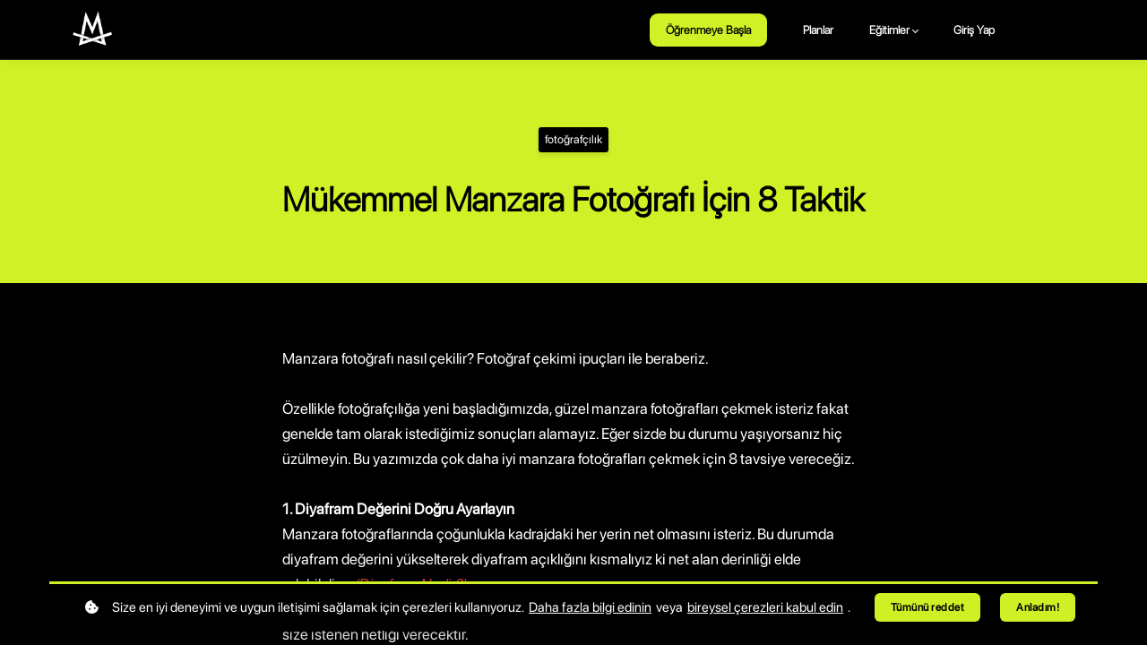

--- FILE ---
content_type: text/html;charset=UTF-8
request_url: https://www.mehmetuzumakademi.com/blog/manzara-fotografi-nasil-cekilir
body_size: 64183
content:
             
        <!DOCTYPE html>
<html lang="tu">
    <head>
        
    <title>Mükemmel Manzara Fotoğrafı İçin 8 Taktik - Fotoğraf Nasıl Çekilir? </title>


     <meta charset="UTF-8"> 
     <meta name="viewport" content="width=device-width, initial-scale=1"> 
     <meta name="description" content="Manzara fotoğrafı nasıl çekilir? Daha iyi manzara fotoğraflarına ulaşmak için yapmanız gerekenler. Fotoğraf, fotoğrafçılık Manzara fotoğrafı çekerken dikkat edilmesi gerekenler."> 
     <meta name="keywords" content="fotoğrafçılık"> 
     <meta name="twitter:card" content="summary_large_image"> 
     <meta name="twitter:site" content="@"> 
     <meta name="twitter:title" content="Mükemmel Manzara Fotoğrafı İçin 8 Taktik - Fotoğraf Nasıl Çekilir? "> 
     <meta name="twitter:description" content="Manzara fotoğrafı nasıl çekilir? Daha iyi manzara fotoğraflarına ulaşmak için yapmanız gerekenler. Fotoğraf, fotoğrafçılık Manzara fotoğrafı çekerken dikkat edilmesi gerekenler."> 
     <meta name="twitter:image" content="https://lwfiles.mycourse.app/64c2ad6a42f5698b2785c5da-public/547be6c8406a39de59b47da7aaf420aa.jpeg"> 
     <meta property="og:title" content="Mükemmel Manzara Fotoğrafı İçin 8 Taktik - Fotoğraf Nasıl Çekilir? "> 
     <meta property="og:url" content="https://www.mehmetuzumakademi.com/blog/manzara-fotografi-nasil-cekilir"> 
     <meta property="og:type" content="article"> 
     <meta property="og:image" content="https://lwfiles.mycourse.app/64c2ad6a42f5698b2785c5da-public/547be6c8406a39de59b47da7aaf420aa.jpeg"> 
     <meta property="og:description" content="Manzara fotoğrafı nasıl çekilir? Daha iyi manzara fotoğraflarına ulaşmak için yapmanız gerekenler. Fotoğraf, fotoğrafçılık Manzara fotoğrafı çekerken dikkat edilmesi gerekenler."> 
     <meta name="csrf-token" content="7a657ca070e7b07945a25cc130c45ec24861bd040896f7299dde45deac76e266"> 

    <link rel="canonical" href="https://www.mehmetuzumakademi.com/blog/manzara-fotografi-nasil-cekilir"/>
		<link rel="icon" type="image/png" href="https://lwfiles.mycourse.app/64c2ad6a42f5698b2785c5da-public/ebook/cba5b95c3128b0fc6d8e3471e57bdc1a/image1.png">
		<link rel="apple-touch-icon" type="image/png" href="https://lwfiles.mycourse.app/64c2ad6a42f5698b2785c5da-public/ebook/cba5b95c3128b0fc6d8e3471e57bdc1a/image1.png">
		<script type='text/javascript'>var me=false;var environment='production';var imagePath='https://cdn.mycourse.app/v3.74.2';var server='//www.mehmetuzumakademi.com/api/';var fileServer='https://api.us-e2.learnworlds.com/';var api='https://api.us-e2.learnworlds.com/';var lw_client='64c2ad6a42f5698b2785c5da';var serverImg='https://lwfiles.mycourse.app/64c2ad6a42f5698b2785c5da-public/';var subscriptionMode=true;var paymentsURL='https://www.mehmetuzumakademi.com/payment?product_id=';var clientURL='//www.mehmetuzumakademi.com';var SITENAME='Mehmet Üzüm Akademi';var WHITELABEL=true;var WHITELABEL_SETTINGS='{"learn_more_admin_disabled":false,"learn_more_others_disabled":false}';var BILLING='C';var SITE_AFFILIATES={"active":false,"commissionRate":50,"cookieExpiration":30,"maturation":30,"selfRegister":true,"displayAffiliateCustomers":true,"displayAffiliateLeads":true,"products":[{"id":"64c2b036d57298f7d8031b54","titleId":"kapsamli-fotorafilik-egitimi","productType":"Course"},{"productType":"Course","id":"66a0d5f8f15cc1edfd08cca5","titleId":"instagram-egitim-seti","title":"Instagram E\u011fitim Seti ","price":2999,"image":"https:\/\/api.us-e2.learnworlds.com\/imagefile\/https:\/\/lwfiles.mycourse.app\/64c2ad6a42f5698b2785c5da-public\/43865f5bc203650094d0e93023467f00.jpg?client_id=64c2ad6a42f5698b2785c5da&width=400&height=0","status":"paid"},{"productType":"Course","id":"65a832c7ce1fa0bbc506f413","titleId":"lightroom-egitim-seti","title":"Lightroom E\u011fitim Seti 2025","price":799,"image":"https:\/\/api.us-e2.learnworlds.com\/imagefile\/https:\/\/lwfiles.mycourse.app\/64c2ad6a42f5698b2785c5da-public\/4e208f90bda567a4bdde8c94b0721faf.jpg?client_id=64c2ad6a42f5698b2785c5da&width=400&height=0","status":"paid"},{"productType":"Course","id":"65e6f703432b903474085a67","titleId":"firefly-photoshop-yapay-zeka","title":"Firefly + Photoshop Yapay Zeka G\u00f6rsel Olu\u015fturma E\u011fitimi","price":899,"image":"https:\/\/api.us-e2.learnworlds.com\/imagefile\/https:\/\/lwfiles.mycourse.app\/64c2ad6a42f5698b2785c5da-public\/62d74bc640a0078fd2593607e48978e9.jpg?client_id=64c2ad6a42f5698b2785c5da&width=400&height=0","status":"paid"},{"productType":"Course","id":"64c2d9af07068de86a041106","titleId":"photoshop-egitim-seti","title":"S\u0131f\u0131rdan Photoshop E\u011fitimi 2025","price":899,"image":"https:\/\/api.us-e2.learnworlds.com\/imagefile\/https:\/\/lwfiles.mycourse.app\/64c2ad6a42f5698b2785c5da-public\/1573866634168e38f49cac3406aa53a0.jpeg?client_id=64c2ad6a42f5698b2785c5da&width=400&height=0","status":"paid"},{"productType":"Course","id":"64db622e21000f540a0f6778","titleId":"profesyonel-renk-duzenlemesini-ogrenin","title":"Profesyonel Renk D\u00fczenlemesini \u00d6\u011frenin","price":799,"image":"https:\/\/api.us-e2.learnworlds.com\/imagefile\/https:\/\/lwfiles.mycourse.app\/64c2ad6a42f5698b2785c5da-public\/8094d7d6121efbe2fd0afe75fc712e61.jpeg?client_id=64c2ad6a42f5698b2785c5da&width=400&height=0","status":"paid"},{"productType":"Course","id":"64feb1268f1820ef720fbd92","titleId":"adobe-premiere-pro-cc-kapsaml-eitim-seti-youtube-kurgu","title":"Adobe Premiere Pro CC Kapsaml\u0131 E\u011fitim Seti \/ YouTube Kurgu 2025","price":999,"image":"https:\/\/api.us-e2.learnworlds.com\/imagefile\/https:\/\/lwfiles.mycourse.app\/64c2ad6a42f5698b2785c5da-public\/3d337a3f240a8e9f19d4cc7bac5174fb.jpeg?client_id=64c2ad6a42f5698b2785c5da&width=400&height=0","status":"paid"},{"id":"*ALL_BUNDLES*","titleId":"*ALL_BUNDLES*","title":"All Bundles","price":0,"image":"","status":"active"}],"paymentMethods":["wire"],"agreement":"","minAffiliateCommissionStatus":"mature","afterLoginNavigation":{"type":"dashboard","url":"","page":{"title":"Home","slug":"home"}}};var LWSettings={"deactive_components":{"ebook":false},"components_settings":{"dailynews":{"categories":false},"posts":{"tips":false,"livecode":false}}};var LWClient={"promotions":true,"bundles":true,"integrations":true,"advanced_integrations":true,"financial_gateways":true,"theming":true,"pages_templates":true,"pages_builder_starter":true,"pages_builder_advanced_templates":true,"course_unit_completion":true,"course_unit_navigation_sequential":true,"course_unit_navigation":true,"pages_builder":true,"instructors":25,"seat_managers":10,"affiliates":true,"affiliates_partial":true,"question_bank":true,"account_manager":true,"certifications":true,"import_assessment_from_xls":true,"advanced_analytics":true,"free_courses":true,"private_courses":true,"private_enroll":true,"interactive_video":true,"white_label":true,"gamification":true,"includes":true,"admins":true,"ebooks":true,"social":true,"multilanguage":true,"subscriptions":true,"videouploader":true,"api":true,"webhooks":true,"thank_you_page":true,"after_purchase_partial_settings":true,"after_purchase_settings":true,"pdf_watermark":true,"video_watermark":true,"video_transcript":true,"video_subtitles":true,"video_headings":true,"video_skin":true,"video_elements_basic":true,"video_elements_advanced":true,"video_thumbnail":true,"video_on_click_actions":true,"video_on_show_actions":true,"integration_zoom":true,"integration_webex":true,"integration_google_meet":true,"integration_teams":true,"integration_calendly":true,"integration_hubspot":true,"livesession_multiple_accounts":true,"scorm":true,"graded_scorm":true,"analytics_advanced_queries":true,"analytics_simple_queries":true,"custom_fonts":true,"custom_code_liquid_expressions":true,"mobile_app_submit":true,"file_assignment_course_unit":true,"popups":9223372036854775807,"user_login_permission":true,"site_flavor_export":true,"site_flavor_import":true,"site_templates":9223372036854775807,"report_scheduled_tasks_allowed":20,"bulk_actions":true,"import_users":true,"import_tags":true,"custom_auth_url":true,"new_assessment_marketing_form":true,"new_assessment_file_upload":true,"webcam_upload":true,"audio_upload":true,"saml":true,"openid":true,"user_roles_create_custom":true,"user_roles_segment":true,"user_impersonation":true,"user_roles_custom_roles_create_edit":9223372036854775807,"user_roles_predefined_roles_edit":true,"user_roles_assignable_user_roles":true,"user_roles_total_users_for_all_custom_roles":9223372036854775807,"automations":true,"user_groups":true,"user_groups_max_members":200,"nps":true,"qualification":true,"mobile_analytics":true,"signup_eligibility":true,"user_progress-mark-complete":true,"funnels":9223372036854775807,"tag_manager":true,"domain_rename":true,"mass_mails":true,"ai_reporting":true,"digital_credentials":true,"cross_school_resource_sharing":true,"same_school_resource_sharing_sync":true,"user_progress_matrix":true,"course_progress_matrix":true,"after_login_pages_based_on_user_tag":true,"assessments_video_response_time":40,"assessments_audio_response_time":120,"assessments_file_upload_size":20,"site_allowed_num_sso_settings":3,"referrals":true};var oauthInfo='lw_client=64c2ad6a42f5698b2785c5da&access_token=';var assetsPath='https://cdn.mycourse.app/v3.74.2/_cdnAssets';var PAGES_IN_TOPBAR=[];var currencySymbol='₺';var currencyCode='TRY';var currencySymbolPosition='RIGHT_SIGN_NO_SPACE';var currencyDecimalsSeparator='.';var currencyThousandsSeparator=',';var currencyDecimalsNum='2';var currencyUseVedic=false;var SOCIAL_LOGINS=[];var ACTIVE_SSO_CONNECTIONS=[];var LW_AUTH_ENABLED=true;var SCHOOL_LOGO='90ef400ba7de5731e3964f2a93853ead.jpeg';var LOGIN_FORM_TEMPLATE='loginForm5';var LOGIN_FORM_IMAGE='';var LWPackage='learning_center_299';var GATEWAYS=["stripe"];var COURSE_CONTINUE_SETTING=false;var MOBILE_SETTINGS={"mobile_logo":"","mobile_site_name":"","mobile_landing_page":null,"mobile_description":"Login to start learning","mobile_social_facebook_text":"Sign in with Facebook","mobile_social_twitter_text":"Sign in with Twitter","mobile_social_linkedin_text":"Sign in with Linkedin","mobile_social_google_text":"Sign in with Google","disabled_signup_alert_title":"Registration Disabled","disabled_signup_alert_text":"Please visit the school page from your browser in order to register and then use the app to access your courses.","disabled_signup_label_translation":"Registration is unavailable while using the app","mobile_signup":false,"mobile_social_display":false,"mobile_display_free_courses":false,"mobile_display_paid_courses":false,"mobile_allow_purchase":false};var DP_SETTINGS={"type":"all","cookies":true,"marketing":false,"email":false,"deletion_request":false,"rejectall":true,"guest_cookies_upd":false};var WEGLOT_ACTIVE=false;var DP_EU=false;var SITE_DISABLE_SIGNUP=false;var SITE_TRIGGER_USER_SIGNUP_ELIGIBILITY_CHECK=false;var ACTIVE_SITE_TEMPLATE='694c63ad87e2b2a9800b4d0a';var SITE_SOCIAL_FACEBOOK='';var SITE_SOCIAL_TWITTER='';var SITE_SOCIAL_INSTAGRAM='http://instagram.com/mehmetuzumakademi/';var SITE_SOCIAL_YOUTUBE='';var SITE_SOCIAL_LINKEDIN='';var SITE_SOCIAL_PINTEREST='';var SITE_DISABLED_APPS=["dailynews","workpad","people"];var USER_CUSTOM_FIELDS=[{"active":false,"required":false,"name":"Secim","signup_name":"Secim","type":"dropdown","key":"cf_secim","autotag":true,"icon_id":"nameIcon","icon_class":"","user_value":"Fotografcilik","placeholder":"","rows":3,"maxLength":100,"enable_validation":false,"constraint_rule":"custom","validation_regex":"\/\/","validation_fail_message":"","checkbox_label":"","options":[{"field_name":"Fotografcilik","field_value":"Fotografcilik"},{"field_name":"Adobe Premiere Pro","field_value":"Adobe Premiere Pro"},{"field_name":"Adobe Photoshop","field_value":"Adobe Photoshop"}]}];var USER_SIGNUP_FIELDS=[{"active":true,"required":true,"type":"text","name":"username","order":"10","translationKey":"common.sign_up_what_name","placeholderTranslationKey":"common.sign_up_name"},{"active":true,"required":true,"type":"email","name":"email","order":"20","translationKey":"common.sign_up_what_email","placeholderTranslationKey":"common.sign_up_email"},{"active":true,"required":true,"type":"password","name":"password","order":"30","translationKey":"common.sign_up_what_password","placeholderTranslationKey":"common.sign_up_password"},{"active":true,"required":true,"type":"password_confirm","name":"password_confirm","order":"35","translationKey":"common.sign_up_what_password","placeholderTranslationKey":"common.sign_up_password"},{"active":true,"required":false,"name":"optin","order":"160","translationKey":"common.sign_up_optin","type":"checkbox"}];var STYLES_CUSTOM_FONTS={"d521ee327e2c1102af7c34c323d57959":{"id":"d521ee327e2c1102af7c34c323d57959","title":"SF-Pro-Display-Black","type":"application\/vnd.ms-opentype","extension":"otf","file_name":"fonts\/87ddf165496777b65fc07574de22416f.otf","file_size":4300752,"css":"@font-face {\n    font-family: 'SF-Pro-Display-Black';\n    font-display: swap;\n    src: url('https:\/\/lwfiles.mycourse.app\/64c2ad6a42f5698b2785c5da-public\/fonts\/87ddf165496777b65fc07574de22416f.otf') format('opentype');\n}"},"d950c7461a65d0aaea5c767bb307d6bb":{"id":"d950c7461a65d0aaea5c767bb307d6bb","title":"SF-Pro-Display-Bold","type":"application\/vnd.ms-opentype","extension":"otf","file_name":"fonts\/e362b5bfb3d6b15acc73ab19fc2953b4.otf","file_size":4584572,"css":"@font-face {\n    font-family: 'SF-Pro-Display-Bold';\n    font-display: swap;\n    src: url('https:\/\/lwfiles.mycourse.app\/64c2ad6a42f5698b2785c5da-public\/fonts\/e362b5bfb3d6b15acc73ab19fc2953b4.otf') format('opentype');\n}"},"fce4c4b0ff2ace296aa3aba9860f5133":{"id":"fce4c4b0ff2ace296aa3aba9860f5133","title":"SF-Pro-Display-Light","type":"application\/vnd.ms-opentype","extension":"otf","file_name":"fonts\/8ce1d060220fd7a0d44c270d78eba980.otf","file_size":4551588,"css":"@font-face {\n    font-family: 'SF-Pro-Display-Light';\n    font-display: swap;\n    src: url('https:\/\/lwfiles.mycourse.app\/64c2ad6a42f5698b2785c5da-public\/fonts\/8ce1d060220fd7a0d44c270d78eba980.otf') format('opentype');\n}"},"eccb5597d7710a7445a8b896cfc03b47":{"id":"eccb5597d7710a7445a8b896cfc03b47","title":"SF-Pro-Display-Regular","type":"application\/vnd.ms-opentype","extension":"otf","file_name":"fonts\/aaa14325bd5b778f5cc42b7cda09102f.otf","file_size":4473032,"css":"@font-face {\n    font-family: 'SF-Pro-Display-Regular';\n    font-display: swap;\n    src: url('https:\/\/lwfiles.mycourse.app\/64c2ad6a42f5698b2785c5da-public\/fonts\/aaa14325bd5b778f5cc42b7cda09102f.otf') format('opentype');\n}"},"94cff28a9db2cec21ecadf84e3eb88b4":{"id":"94cff28a9db2cec21ecadf84e3eb88b4","title":"SF-Pro-Display-Thin","type":"application\/vnd.ms-opentype","extension":"otf","file_name":"fonts\/7513723e1d983307c4fa30dbd4a58316.otf","file_size":4464096,"css":"@font-face {\n    font-family: 'SF-Pro-Display-Thin';\n    font-display: swap;\n    src: url('https:\/\/lwfiles.mycourse.app\/64c2ad6a42f5698b2785c5da-public\/fonts\/7513723e1d983307c4fa30dbd4a58316.otf') format('opentype');\n}"},"0261e70dfbe3dcd9c3643a782ebbdfa3":{"id":"0261e70dfbe3dcd9c3643a782ebbdfa3","title":"SF-Pro-Display-ThinItalic","type":"application\/vnd.ms-opentype","extension":"otf","file_name":"fonts\/f7530fe3d5c85a773a47346a8f714482.otf","file_size":4377592,"css":"@font-face {\n    font-family: 'SF-Pro-Display-ThinItalic';\n    font-display: swap;\n    src: url('https:\/\/lwfiles.mycourse.app\/64c2ad6a42f5698b2785c5da-public\/fonts\/f7530fe3d5c85a773a47346a8f714482.otf') format('opentype');\n}"}};var INVOICE_ADDITIONAL=false;var INVOICE_ADDITIONAL_REQUIRED=false;var INVOICE_ADDITIONAL_AUTOFILLED=true;var INVOICE_ADDITIONAL_LABEL=false;var INVOICE_ADDITIONAL_TITLE=false;var FINANCIAL_BILLING_INFO={"active":false,"locked":{"bf_name":{"values":{"active":true,"required":true},"disable":{"active":true,"required":true},"integrations":["stripe"]},"bf_address":{"values":{"active":true,"required":true},"disable":{"active":true,"required":true},"integrations":["stripe"]},"bf_country":{"values":{"active":true,"required":true},"disable":{"active":true,"required":true},"integrations":["stripe"]},"bf_postalcode":{"values":{"active":true,"required":true},"disable":{"active":true,"required":true},"integrations":["stripe"]},"bf_city":{"values":{"active":true},"disable":{"active":true},"integrations":["stripe"]},"bf_brazilian_tax_id":{"values":{"active":true},"disable":{"active":true},"integrations":["stripe"]},"bf_brazilian_states":{"values":{"active":true},"disable":{"active":true},"integrations":["stripe"]}},"standard_enabled":true,"standard":[{"active":true,"required":true,"name":"Name","signup_name":null,"type":"text","key":"bf_name","icon_id":"nameIcon","icon_class":"","user_value":null,"placeholder":null,"enable_validation":false,"constraint_rule":"custom","validation_regex":"\/\/","validation_fail_message":"","checkbox_label":null,"isFullWidth":false},{"active":true,"required":true,"name":"Address","signup_name":null,"type":"text","key":"bf_address","icon_id":"nameIcon","icon_class":"","user_value":null,"placeholder":null,"enable_validation":false,"constraint_rule":"custom","validation_regex":"\/\/","validation_fail_message":"","checkbox_label":null,"isFullWidth":false},{"active":true,"required":false,"name":"City","signup_name":null,"type":"text","key":"bf_city","icon_id":"nameIcon","icon_class":"","user_value":null,"placeholder":null,"enable_validation":false,"constraint_rule":"custom","validation_regex":"\/\/","validation_fail_message":"","checkbox_label":null,"isFullWidth":false},{"active":true,"required":true,"name":"Postal code","signup_name":null,"type":"text","key":"bf_postalcode","icon_id":"nameIcon","icon_class":"","user_value":null,"placeholder":null,"enable_validation":false,"constraint_rule":"custom","validation_regex":"\/\/","validation_fail_message":"","checkbox_label":null,"isFullWidth":false},{"active":true,"required":true,"name":"Country","signup_name":null,"type":"dropdown","key":"bf_country","icon_id":"nameIcon","icon_class":"","user_value":null,"placeholder":null,"enable_validation":false,"constraint_rule":"custom","validation_regex":"\/\/","validation_fail_message":"","checkbox_label":null,"isFullWidth":false,"options":[{"field_name":"Afghanistan","field_value":"AF"},{"field_name":"\u00c5land Islands","field_value":"AX"},{"field_name":"Albania","field_value":"AL"},{"field_name":"Algeria","field_value":"DZ"},{"field_name":"American Samoa","field_value":"AS"},{"field_name":"Andorra","field_value":"AD"},{"field_name":"Angola","field_value":"AO"},{"field_name":"Anguilla","field_value":"AI"},{"field_name":"Antarctica","field_value":"AQ"},{"field_name":"Antigua and Barbuda","field_value":"AG"},{"field_name":"Argentina","field_value":"AR"},{"field_name":"Armenia","field_value":"AM"},{"field_name":"Aruba","field_value":"AW"},{"field_name":"Australia","field_value":"AU"},{"field_name":"Austria","field_value":"AT"},{"field_name":"Azerbaijan","field_value":"AZ"},{"field_name":"Bahamas","field_value":"BS"},{"field_name":"Bahrain","field_value":"BH"},{"field_name":"Bangladesh","field_value":"BD"},{"field_name":"Barbados","field_value":"BB"},{"field_name":"Belarus","field_value":"BY"},{"field_name":"Belgium","field_value":"BE"},{"field_name":"Belize","field_value":"BZ"},{"field_name":"Benin","field_value":"BJ"},{"field_name":"Bermuda","field_value":"BM"},{"field_name":"Bhutan","field_value":"BT"},{"field_name":"Bolivia, Plurinational State of","field_value":"BO"},{"field_name":"Bonaire, Sint Eustatius and Saba","field_value":"BQ"},{"field_name":"Bosnia and Herzegovina","field_value":"BA"},{"field_name":"Botswana","field_value":"BW"},{"field_name":"Bouvet Island","field_value":"BV"},{"field_name":"Brazil","field_value":"BR"},{"field_name":"British Indian Ocean Territory","field_value":"IO"},{"field_name":"Brunei Darussalam","field_value":"BN"},{"field_name":"Bulgaria","field_value":"BG"},{"field_name":"Burkina Faso","field_value":"BF"},{"field_name":"Burundi","field_value":"BI"},{"field_name":"Cambodia","field_value":"KH"},{"field_name":"Cameroon","field_value":"CM"},{"field_name":"Canada","field_value":"CA"},{"field_name":"Cape Verde","field_value":"CV"},{"field_name":"Cayman Islands","field_value":"KY"},{"field_name":"Central African Republic","field_value":"CF"},{"field_name":"Chad","field_value":"TD"},{"field_name":"Chile","field_value":"CL"},{"field_name":"China","field_value":"CN"},{"field_name":"Christmas Island","field_value":"CX"},{"field_name":"Cocos (Keeling) Islands","field_value":"CC"},{"field_name":"Colombia","field_value":"CO"},{"field_name":"Comoros","field_value":"KM"},{"field_name":"Congo","field_value":"CG"},{"field_name":"Congo, the Democratic Republic of the","field_value":"CD"},{"field_name":"Cook Islands","field_value":"CK"},{"field_name":"Costa Rica","field_value":"CR"},{"field_name":"C\u00f4te d'Ivoire","field_value":"CI"},{"field_name":"Croatia","field_value":"HR"},{"field_name":"Cuba","field_value":"CU"},{"field_name":"Cura\u00e7ao","field_value":"CW"},{"field_name":"Cyprus","field_value":"CY"},{"field_name":"Czech Republic","field_value":"CZ"},{"field_name":"Denmark","field_value":"DK"},{"field_name":"Djibouti","field_value":"DJ"},{"field_name":"Dominica","field_value":"DM"},{"field_name":"Dominican Republic","field_value":"DO"},{"field_name":"Ecuador","field_value":"EC"},{"field_name":"Egypt","field_value":"EG"},{"field_name":"El Salvador","field_value":"SV"},{"field_name":"Equatorial Guinea","field_value":"GQ"},{"field_name":"Eritrea","field_value":"ER"},{"field_name":"Estonia","field_value":"EE"},{"field_name":"Ethiopia","field_value":"ET"},{"field_name":"Falkland Islands (Malvinas)","field_value":"FK"},{"field_name":"Faroe Islands","field_value":"FO"},{"field_name":"Fiji","field_value":"FJ"},{"field_name":"Finland","field_value":"FI"},{"field_name":"France","field_value":"FR"},{"field_name":"French Guiana","field_value":"GF"},{"field_name":"French Polynesia","field_value":"PF"},{"field_name":"French Southern Territories","field_value":"TF"},{"field_name":"Gabon","field_value":"GA"},{"field_name":"Gambia","field_value":"GM"},{"field_name":"Georgia","field_value":"GE"},{"field_name":"Germany","field_value":"DE"},{"field_name":"Ghana","field_value":"GH"},{"field_name":"Gibraltar","field_value":"GI"},{"field_name":"Greece","field_value":"GR"},{"field_name":"Greenland","field_value":"GL"},{"field_name":"Grenada","field_value":"GD"},{"field_name":"Guadeloupe","field_value":"GP"},{"field_name":"Guam","field_value":"GU"},{"field_name":"Guatemala","field_value":"GT"},{"field_name":"Guernsey","field_value":"GG"},{"field_name":"Guinea","field_value":"GN"},{"field_name":"Guinea-Bissau","field_value":"GW"},{"field_name":"Guyana","field_value":"GY"},{"field_name":"Haiti","field_value":"HT"},{"field_name":"Heard Island and McDonald Islands","field_value":"HM"},{"field_name":"Holy See (Vatican City State)","field_value":"VA"},{"field_name":"Honduras","field_value":"HN"},{"field_name":"Hong Kong","field_value":"HK"},{"field_name":"Hungary","field_value":"HU"},{"field_name":"Iceland","field_value":"IS"},{"field_name":"India","field_value":"IN"},{"field_name":"Indonesia","field_value":"ID"},{"field_name":"Iran, Islamic Republic of","field_value":"IR"},{"field_name":"Iraq","field_value":"IQ"},{"field_name":"Ireland","field_value":"IE"},{"field_name":"Isle of Man","field_value":"IM"},{"field_name":"Israel","field_value":"IL"},{"field_name":"Italy","field_value":"IT"},{"field_name":"Jamaica","field_value":"JM"},{"field_name":"Japan","field_value":"JP"},{"field_name":"Jersey","field_value":"JE"},{"field_name":"Jordan","field_value":"JO"},{"field_name":"Kazakhstan","field_value":"KZ"},{"field_name":"Kenya","field_value":"KE"},{"field_name":"Kiribati","field_value":"KI"},{"field_name":"Korea, Democratic People's Republic of","field_value":"KP"},{"field_name":"Korea, Republic of","field_value":"KR"},{"field_name":"Kuwait","field_value":"KW"},{"field_name":"Kyrgyzstan","field_value":"KG"},{"field_name":"Lao People's Democratic Republic","field_value":"LA"},{"field_name":"Latvia","field_value":"LV"},{"field_name":"Lebanon","field_value":"LB"},{"field_name":"Lesotho","field_value":"LS"},{"field_name":"Liberia","field_value":"LR"},{"field_name":"Libya","field_value":"LY"},{"field_name":"Liechtenstein","field_value":"LI"},{"field_name":"Lithuania","field_value":"LT"},{"field_name":"Luxembourg","field_value":"LU"},{"field_name":"Macao","field_value":"MO"},{"field_name":"Macedonia, the former Yugoslav Republic of","field_value":"MK"},{"field_name":"Madagascar","field_value":"MG"},{"field_name":"Malawi","field_value":"MW"},{"field_name":"Malaysia","field_value":"MY"},{"field_name":"Maldives","field_value":"MV"},{"field_name":"Mali","field_value":"ML"},{"field_name":"Malta","field_value":"MT"},{"field_name":"Marshall Islands","field_value":"MH"},{"field_name":"Martinique","field_value":"MQ"},{"field_name":"Mauritania","field_value":"MR"},{"field_name":"Mauritius","field_value":"MU"},{"field_name":"Mayotte","field_value":"YT"},{"field_name":"Mexico","field_value":"MX"},{"field_name":"Micronesia, Federated States of","field_value":"FM"},{"field_name":"Moldova, Republic of","field_value":"MD"},{"field_name":"Monaco","field_value":"MC"},{"field_name":"Mongolia","field_value":"MN"},{"field_name":"Montenegro","field_value":"ME"},{"field_name":"Montserrat","field_value":"MS"},{"field_name":"Morocco","field_value":"MA"},{"field_name":"Mozambique","field_value":"MZ"},{"field_name":"Myanmar","field_value":"MM"},{"field_name":"Namibia","field_value":"NA"},{"field_name":"Nauru","field_value":"NR"},{"field_name":"Nepal","field_value":"NP"},{"field_name":"Netherlands","field_value":"NL"},{"field_name":"New Caledonia","field_value":"NC"},{"field_name":"New Zealand","field_value":"NZ"},{"field_name":"Nicaragua","field_value":"NI"},{"field_name":"Niger","field_value":"NE"},{"field_name":"Nigeria","field_value":"NG"},{"field_name":"Niue","field_value":"NU"},{"field_name":"Norfolk Island","field_value":"NF"},{"field_name":"Northern Mariana Islands","field_value":"MP"},{"field_name":"Norway","field_value":"NO"},{"field_name":"Oman","field_value":"OM"},{"field_name":"Pakistan","field_value":"PK"},{"field_name":"Palau","field_value":"PW"},{"field_name":"Palestinian Territory, Occupied","field_value":"PS"},{"field_name":"Panama","field_value":"PA"},{"field_name":"Papua New Guinea","field_value":"PG"},{"field_name":"Paraguay","field_value":"PY"},{"field_name":"Peru","field_value":"PE"},{"field_name":"Philippines","field_value":"PH"},{"field_name":"Pitcairn","field_value":"PN"},{"field_name":"Poland","field_value":"PL"},{"field_name":"Portugal","field_value":"PT"},{"field_name":"Puerto Rico","field_value":"PR"},{"field_name":"Qatar","field_value":"QA"},{"field_name":"R\u00e9union","field_value":"RE"},{"field_name":"Romania","field_value":"RO"},{"field_name":"Russian Federation","field_value":"RU"},{"field_name":"Rwanda","field_value":"RW"},{"field_name":"Saint Barth\u00e9lemy","field_value":"BL"},{"field_name":"Saint Helena, Ascension and Tristan da Cunha","field_value":"SH"},{"field_name":"Saint Kitts and Nevis","field_value":"KN"},{"field_name":"Saint Lucia","field_value":"LC"},{"field_name":"Saint Martin (French part)","field_value":"MF"},{"field_name":"Saint Pierre and Miquelon","field_value":"PM"},{"field_name":"Saint Vincent and the Grenadines","field_value":"VC"},{"field_name":"Samoa","field_value":"WS"},{"field_name":"San Marino","field_value":"SM"},{"field_name":"Sao Tome and Principe","field_value":"ST"},{"field_name":"Saudi Arabia","field_value":"SA"},{"field_name":"Senegal","field_value":"SN"},{"field_name":"Serbia","field_value":"RS"},{"field_name":"Seychelles","field_value":"SC"},{"field_name":"Sierra Leone","field_value":"SL"},{"field_name":"Singapore","field_value":"SG"},{"field_name":"Sint Maarten (Dutch part)","field_value":"SX"},{"field_name":"Slovakia","field_value":"SK"},{"field_name":"Slovenia","field_value":"SI"},{"field_name":"Solomon Islands","field_value":"SB"},{"field_name":"Somalia","field_value":"SO"},{"field_name":"South Africa","field_value":"ZA"},{"field_name":"South Georgia and the South Sandwich Islands","field_value":"GS"},{"field_name":"South Sudan","field_value":"SS"},{"field_name":"Spain","field_value":"ES"},{"field_name":"Sri Lanka","field_value":"LK"},{"field_name":"Sudan","field_value":"SD"},{"field_name":"Suriname","field_value":"SR"},{"field_name":"Svalbard and Jan Mayen","field_value":"SJ"},{"field_name":"Swaziland","field_value":"SZ"},{"field_name":"Sweden","field_value":"SE"},{"field_name":"Switzerland","field_value":"CH"},{"field_name":"Syrian Arab Republic","field_value":"SY"},{"field_name":"Taiwan","field_value":"TW"},{"field_name":"Tajikistan","field_value":"TJ"},{"field_name":"Tanzania, United Republic of","field_value":"TZ"},{"field_name":"Thailand","field_value":"TH"},{"field_name":"Timor-Leste","field_value":"TL"},{"field_name":"Togo","field_value":"TG"},{"field_name":"Tokelau","field_value":"TK"},{"field_name":"Tonga","field_value":"TO"},{"field_name":"Trinidad and Tobago","field_value":"TT"},{"field_name":"Tunisia","field_value":"TN"},{"field_name":"Turkey","field_value":"TR"},{"field_name":"Turkmenistan","field_value":"TM"},{"field_name":"Turks and Caicos Islands","field_value":"TC"},{"field_name":"Tuvalu","field_value":"TV"},{"field_name":"Uganda","field_value":"UG"},{"field_name":"Ukraine","field_value":"UA"},{"field_name":"United Arab Emirates","field_value":"AE"},{"field_name":"United Kingdom","field_value":"GB"},{"field_name":"United States","field_value":"US"},{"field_name":"United States Minor Outlying Islands","field_value":"UM"},{"field_name":"Uruguay","field_value":"UY"},{"field_name":"Uzbekistan","field_value":"UZ"},{"field_name":"Vanuatu","field_value":"VU"},{"field_name":"Venezuela, Bolivarian Republic of","field_value":"VE"},{"field_name":"Viet Nam","field_value":"VN"},{"field_name":"Virgin Islands, British","field_value":"VG"},{"field_name":"Virgin Islands, U.S.","field_value":"VI"},{"field_name":"Wallis and Futuna","field_value":"WF"},{"field_name":"Western Sahara","field_value":"EH"},{"field_name":"Yemen","field_value":"YE"},{"field_name":"Zambia","field_value":"ZM"},{"field_name":"Zimbabwe","field_value":"ZW"}]},{"active":true,"required":false,"name":"Business TAX ID","signup_name":null,"type":"text","key":"bf_taxid","icon_id":"nameIcon","icon_class":"","user_value":null,"placeholder":null,"enable_validation":false,"constraint_rule":"custom","validation_regex":"\/\/","validation_fail_message":"","checkbox_label":null,"isFullWidth":false}],"boleto":[{"active":true,"required":false,"name":"Brazilian Tax ID","signup_name":null,"type":"text","key":"bf_brazilian_tax_id","icon_id":"nameIcon","icon_class":"","user_value":null,"placeholder":null,"enable_validation":true,"constraint_rule":"custom","validation_regex":"\/^([0-9]{3}|[0-9]{2}).[0-9]{3}.[0-9]{3}([-][0-9]{2}|(\/([0-9]{4}\\-([0-9]{2}))))$\/","validation_fail_message":"Invalid Tax id format. Example 000.000.000-00 or 00.000.000\/0000-00","checkbox_label":null,"isFullWidth":false},{"active":true,"required":false,"name":"Brazilian State","signup_name":null,"type":"dropdown","key":"bf_brazilian_states","icon_id":"nameIcon","icon_class":"","user_value":null,"placeholder":null,"enable_validation":false,"constraint_rule":"custom","validation_regex":"\/\/","validation_fail_message":"","checkbox_label":null,"isFullWidth":false,"options":[{"field_name":"Acre","field_value":"AC"},{"field_name":"Alagoas","field_value":"AL"},{"field_name":"Amap\u00e1","field_value":"AP"},{"field_name":"Amazonas","field_value":"AM"},{"field_name":"Bahia","field_value":"BA"},{"field_name":"Cear\u00e1","field_value":"CE"},{"field_name":"Distrito Federal","field_value":"DF"},{"field_name":"Esp\u00edrito Santo","field_value":"ES"},{"field_name":"Goi\u00e1s","field_value":"GO"},{"field_name":"Maranh\u00e3o","field_value":"MA"},{"field_name":"Mato Grosso","field_value":"MT"},{"field_name":"Mato Grosso do Sul","field_value":"MS"},{"field_name":"Minas Gerais","field_value":"MG"},{"field_name":"Par\u00e1","field_value":"PA"},{"field_name":"Para\u00edba","field_value":"PB"},{"field_name":"Paran\u00e1","field_value":"PR"},{"field_name":"Pernambuco","field_value":"PE"},{"field_name":"Piau\u00ed","field_value":"PI"},{"field_name":"Rio de Janeiro","field_value":"RJ"},{"field_name":"Rio Grande do Norte","field_value":"RN"},{"field_name":"Rio Grande do Sul","field_value":"RS"},{"field_name":"Rond\u00f4nia","field_value":"RO"},{"field_name":"Roraima","field_value":"RR"},{"field_name":"Santa Catarina","field_value":"SC"},{"field_name":"S\u00e3o Paulo","field_value":"SP"},{"field_name":"Sergipe","field_value":"SE"},{"field_name":"Tocantins","field_value":"TO"}]}],"boleto_enabled":false,"fields":[]};var TAX_SERVICE={"name":"","enabled":null,"has_billing_details":false,"has_checkout_tax_analysis":false,"has_stripe_tax_rates":false,"has_invoice_preview":false,"has_business_tax_validation":false,"throws_errors":false};var STRIPE_ACCOUNT_COUNTRY='US';var STRIPE_CONNECT_ACCOUNT_ID='acct_1Pm0DLEZq8dkYkM4';var ACTIVE_STRIPE_SOURCE_PAYMENT_METHODS=[];var FINANCIAL_STRIPE_BILLING_ADDRESS=false;var FINANCIAL_STRIPE_DISABLE_LINK=true;var FINANCIAL_STRIPE_VAT=false;var FINANCIAL_TERMS=false;var SCHOOL_SUPPORT={"teacher":{"id":"64c2ad6a42f5698b2785c5db","username":"mehmetuzum"},"tech":null};var currentSiteTemplateStyles={"typography":{"*":{"fontFamily":"Barlow"},"learnworlds-heading-large":{"fontFamily":"SF-Pro-Display-Light","fontWeight":"bold","fontSize":54,"opacity":1,"letterSpacing":"0","lineHeight":1.25,"textTransform":"none"},"learnworlds-heading-normal":{"fontFamily":"SF-Pro-Display-Light","fontWeight":"bold","fontSize":38,"letterSpacing":"0","lineHeight":1.25,"textTransform":"none"},"learnworlds-heading-small":{"fontFamily":"SF-Pro-Display-Light","fontWeight":"bold","fontSize":38,"letterSpacing":"0","lineHeight":1.25,"textTransform":"none"},"learnworlds-subheading-large":{"fontFamily":"SF-Pro-Display-Light","fontWeight":"bold","fontSize":38,"letterSpacing":"0","lineHeight":1.3,"textTransform":"none"},"learnworlds-subheading-normal":{"fontFamily":"SF-Pro-Display-Light","fontWeight":"bold","fontSize":38,"letterSpacing":"0","lineHeight":1.35,"textTransform":"none"},"learnworlds-subheading-small":{"fontFamily":"SF-Pro-Display-Light","fontWeight":"bold","fontSize":23,"letterSpacing":"0","lineHeight":1.35,"textTransform":"none"},"learnworlds-heading3-large":{"fontFamily":"SF-Pro-Display-Light","fontWeight":"bold","fontSize":38,"letterSpacing":"0","lineHeight":1.4,"textTransform":"none"},"learnworlds-heading3-normal":{"fontFamily":"SF-Pro-Display-Light","fontWeight":"bold","fontSize":23,"opacity":1,"letterSpacing":"0","lineHeight":1.4,"textTransform":"none"},"learnworlds-heading3-small":{"fontFamily":"SF-Pro-Display-Light","fontWeight":"bold","fontSize":18,"letterSpacing":"0","lineHeight":1.4,"textTransform":"none"},"learnworlds-heading4-large":{"fontFamily":"SF-Pro-Display-Light","fontWeight":"normal","fontSize":23,"opacity":1,"letterSpacing":"0","lineHeight":1.55,"textTransform":"none"},"learnworlds-heading4-normal":{"fontFamily":"SF-Pro-Display-Light","fontWeight":"normal","fontSize":18,"opacity":1,"letterSpacing":"0","lineHeight":1.55,"textTransform":"none"},"learnworlds-heading4-small":{"fontFamily":"SF-Pro-Display-Light","fontWeight":"normal","fontSize":16,"opacity":1,"letterSpacing":"0","lineHeight":1.5,"textTransform":"none"},"learnworlds-main-text-huge":{"fontFamily":"SF-Pro-Display-Regular","fontSize":32,"fontWeight":"300","letterSpacing":"0","lineHeight":1.25,"textTransform":"none"},"learnworlds-main-text-very-large":{"fontFamily":"SF-Pro-Display-Regular","fontSize":26,"fontWeight":"normal","letterSpacing":"0","lineHeight":1.35,"textTransform":"none"},"learnworlds-main-text-large":{"fontFamily":"SF-Pro-Display-Regular","fontWeight":"normal","fontSize":22,"letterSpacing":"0","lineHeight":1.6,"textTransform":"none"},"learnworlds-main-text-normal":{"fontFamily":"SF-Pro-Display-Regular","fontWeight":"normal","fontSize":17,"letterSpacing":"0","lineHeight":1.65,"textTransform":"none"},"learnworlds-main-text-small":{"fontFamily":"SF-Pro-Display-Regular","fontSize":15,"fontWeight":"normal","letterSpacing":"0","lineHeight":1.65,"textTransform":"none"},"learnworlds-main-text-very-small":{"fontFamily":"SF-Pro-Display-Regular","fontSize":13,"fontWeight":"normal","letterSpacing":"0","lineHeight":1.7,"textTransform":"none"},"learnworlds-main-text-tiny":{"fontFamily":"SF-Pro-Display-Regular","fontSize":10,"fontWeight":"normal","letterSpacing":"0","lineHeight":1.7,"textTransform":"none"},"learnworlds-overline-text":{"fontFamily":"SF-Pro-Display-Regular","fontWeight":"normal","fontSize":13,"opacity":1,"letterSpacing":"0.1","lineHeight":"1.55","textTransform":"uppercase"},"learnworlds-quote-text":{"fontFamily":"SF-Pro-Display-Regular","fontSize":25,"fontWeight":"normal","letterSpacing":"0","lineHeight":"1.55","textTransform":"none"},"learnworlds-size-small":{"paddingBottom":70,"paddingTop":70},"learnworlds-size-normal":{"paddingBottom":120,"paddingTop":120},"learnworlds-size-large":{"paddingBottom":180,"paddingTop":180},"learnworlds-size-extra-large":{"paddingBottom":220,"paddingTop":220}},"input":{"learnworlds-button-large":{"fontFamily":"SF-Pro-Display-Regular","fontWeight":"normal","fontSize":15,"letterSpacing":"0.5","textTransform":"none","borderRadius":7,"paddingTop":13,"paddingRight":20,"paddingBottom":13,"paddingLeft":20},"learnworlds-button-normal":{"fontFamily":"SF-Pro-Display-Regular","fontWeight":"bold","fontSize":13,"letterSpacing":"0.5","textTransform":"none","borderRadius":6,"paddingTop":14,"paddingRight":24,"paddingBottom":14,"paddingLeft":24},"learnworlds-button-small":{"fontFamily":"SF-Pro-Display-Regular","fontWeight":"bold","fontSize":12,"letterSpacing":"0.5","textTransform":"none","borderRadius":6,"paddingTop":7,"paddingRight":16,"paddingBottom":7,"paddingLeft":16},"learnworlds-input-large":{"fontFamily":"SF-Pro-Display-Regular","fontSize":15,"lineHeight":"1","fontWeight":"normal","letterSpacing":"0","textTransform":"none","paddingTop":13,"paddingRight":20,"paddingBottom":13,"paddingLeft":20,"borderRadius":7},"learnworlds-input-normal":{"fontFamily":"SF-Pro-Display-Regular","fontSize":13,"lineHeight":"1","fontWeight":"normal","letterSpacing":"0","textTransform":"none","paddingTop":14,"paddingRight":16,"paddingBottom":14,"paddingLeft":16,"borderRadius":6},"learnworlds-input-small":{"fontFamily":"SF-Pro-Display-Regular","fontSize":12,"lineHeight":"1","fontWeight":"normal","letterSpacing":"0","textTransform":"none","paddingTop":7,"paddingRight":16,"paddingBottom":7,"paddingLeft":16,"borderRadius":6}},"colors":{"lw-brand-bg":{"color":"#D0F126","textType":"dark","lessVars":{"brand-color":"#D0F126","text-over-brandbg-color":"@dark-text-color"}},"lw-dark-bg":{"color":"#000000","textType":"light","lessVars":{"dark-bg-color":"#000000","text-over-darkbg-color":"@light-text-color"}},"lw-light-bg":{"color":"#E4E4E4","textType":"dark","lessVars":{"light-bg-color":"#E4E4E4","text-over-lightbg-color":"@dark-text-color"}},"lw-brand-accent1-bg":{"color":"#FF1100","textType":"light","lessVars":{"brand-accent1-color":"#FF1100","text-over-brandaccent1bg-color":"@light-text-color"}},"lw-brand-accent2-bg":{"color":"#D0F126","textType":"dark","lessVars":{"brand-accent2-color":"#D0F126","text-over-brandaccent2bg-color":"@dark-text-color"}},"lw-light-text":{"color":"#FFFFFF","lessVars":{"lw-light-text":"#FFFFFF","light-text-color":"#FFFFFF"}},"lw-dark-text":{"color":"#000000","lessVars":{"lw-dark-text":"#0E0B16","dark-text-color":"#000000"}},"lw-body-bg":{"color":"#FFFFFF","textType":"dark","lessVars":{"body-bg":"#FFFFFF","body-bg-color":"#FFFFFF","text-over-bodybg-color":"@dark-text-color"}},"lw-link-text":{"color":"#FF6B60","lessVars":{"link-text-color":"#FF6B60"}}},"fonts":["SF-Pro-Display-Light","SF-Pro-Display-Regular","SF-Pro-Display-Black","SF-Pro-Display-Thin","SF-Pro-Display-ThinItalic","SF-Pro-Display-Bold","Roboto"]};var admins_commission=false;var assessments_video_response_time=40;var assessments_audio_response_time=120;var assessments_file_upload_size=20;var COMPANION_URL='https://medialibrary.mycourse.app';var dateFormat={"short":"DD MMM YYYY","shortWithTime":"DD MMM YYYY HH:mm","long":"D MMMM, YYYY","longWithTime":"D MMMM, YYYY HH:mm"};var site_enable_contextual_cookies=false;var SITE_PASSWORD_SETTINGS={"has_unmask_enabled":true,"has_confirm_enabled":true,"minimum_characters":6,"maximum_characters":"50","check_uppercase":true,"check_lowercase":true,"check_digit":true,"check_special_chars":false};var userImpersonation=false;var activeSiteTemplate='694c63ad87e2b2a9800b4d0a';</script>
		<script type='text/javascript'>var pageState={"id":"64f9c540360a3e47d50668a6","slug":"manzara-fotografi-nasil-cekilir","pageSource":null,"sections":{"section_1597072628966_19":{"sectionType":"section","sectionId":"section_1597072628966_19","styles":null,"anchor":"","videoMediaData":{"params":{"autoplay":true,"mute":true,"loop":false,"popup":false}},"embedMediaData":null,"imageMediaData":null,"svgMediaData":null,"selectedMedia":null,"version":"v1","responsiveHeightClass":{"desktop":"learnworlds-size-small","tablet-portrait":"","tablet-landscape":"","smartphone-portrait":"","smartphone-landscape":""},"responsiveAlignmentClass":{"desktop":"","tablet-portrait":"","tablet-landscape":"","smartphone-portrait":"","smartphone-landscape":""},"itemVisibilitySettings":null,"itemVisibilityStartTime":null,"itemVisibilityEndTime":null},"section_1597072679641_33":{"sectionType":"section","sectionId":"section_1597072679641_33","styles":{"desktop":{"#section_1597072679641_33":[],"#section_1597072679641_33 __DOT__on-bottom":{"height":"60px","fill":"#0d0d0d"}}},"anchor":"","videoMediaData":{"params":{"autoplay":true,"mute":true,"loop":false,"popup":false}},"embedMediaData":null,"imageMediaData":null,"svgMediaData":null,"selectedMedia":null,"version":"v1","responsiveHeightClass":{"desktop":"learnworlds-size-small","tablet-portrait":"","tablet-landscape":"","smartphone-portrait":"","smartphone-landscape":""},"responsiveAlignmentClass":{"desktop":"learnworlds-align-left","tablet-portrait":"","tablet-landscape":"","smartphone-portrait":"","smartphone-landscape":""},"itemVisibilitySettings":null,"itemVisibilityStartTime":null,"itemVisibilityEndTime":null},"section_1694101431564_1552":{"sectionType":"section","sectionId":"section_1694101431564_1552","styles":{"desktop":{"#section_1694101431564_1552 __DOT__on-top":{"height":"60px","fill":"#0d0d0d"},"#section_1694101431564_1552":{"paddingTop":"40px","paddingBottom":"10px"}}},"anchor":"","videoMediaData":{"params":{"autoplay":true,"mute":true,"loop":false,"popup":false}},"embedMediaData":null,"imageMediaData":null,"svgMediaData":null,"selectedMedia":null,"version":"v1","responsiveHeightClass":{"desktop":"learnworlds-size-small","tablet-portrait":"","tablet-landscape":"","smartphone-portrait":"","smartphone-landscape":""},"responsiveAlignmentClass":{"desktop":"","tablet-portrait":"","tablet-landscape":"","smartphone-portrait":"","smartphone-landscape":""},"itemVisibilitySettings":null,"itemVisibilityStartTime":null,"itemVisibilityEndTime":null},"section_1694102887699_1856":{"sectionType":"section","sectionId":"section_1694102887699_1856","styles":{"desktop":{"#section_1694102887699_1856 __DOT__on-bottom":{"height":"74px"},"#section_1694102887699_1856":{"paddingBottom":"20px","paddingTop":"70px"}}},"anchor":"","videoMediaData":{"params":{"autoplay":true,"mute":true,"loop":false,"popup":false}},"embedMediaData":null,"imageMediaData":{"link":"https:\/\/cdn.mycourse.app\/v2.36.0\/images\/pagesbuilder\/keyboard.jpeg"},"svgMediaData":null,"selectedMedia":null,"version":"v1","responsiveHeightClass":{"desktop":"learnworlds-size-small","tablet-portrait":"","tablet-landscape":"","smartphone-portrait":"","smartphone-landscape":""},"responsiveAlignmentClass":{"desktop":"","tablet-portrait":"","tablet-landscape":"","smartphone-portrait":"","smartphone-landscape":""},"itemVisibilitySettings":null,"itemVisibilityStartTime":null,"itemVisibilityEndTime":null}},"elements":{"el_1597072679758_37":{"elementType":"column-wrapper","elementId":"el_1597072679758_37","styles":null,"linkData":[],"responsiveAlignmentClass":{"desktop":"","tablet-portrait":"","tablet-landscape":"","smartphone-portrait":"","smartphone-landscape":""},"responsiveColumnGutterClass":{"desktop":"","tablet-portrait":"","tablet-landscape":"","smartphone-portrait":"","smartphone-landscape":""},"responsiveColumnsWrapperTypeClass":{"desktop":"","tablet-portrait":"","tablet-landscape":"","smartphone-portrait":"","smartphone-landscape":""},"itemVisibilitySettings":null},"el_1597072679759_38":{"elementType":"column","elementId":"el_1597072679759_38","styles":null,"linkData":[],"selectedMedia":"","imageMediaData":null,"svgMediaData":null,"responsiveAlignmentClass":{"desktop":"","tablet-portrait":"","tablet-landscape":"","smartphone-portrait":"","smartphone-landscape":""},"itemVisibilitySettings":null},"el_1597072679761_39":{"version":"v1","elementType":"text","elementId":"el_1597072679761_39","styles":null,"linkData":[],"visibility":""},"el_1694101732321_1575":{"elementType":"image","elementId":"el_1694101732321_1575","styles":{"desktop":{"#el_1694101732321_1575":{"width":"550px","height":"auto"}}},"linkData":[],"visibility":"","responsiveSelfAlignmentClass":{"desktop":"lw-as-c","tablet-portrait":"","tablet-landscape":"","smartphone-portrait":"","smartphone-landscape":""},"itemVisibilitySettings":null,"imageMediaData":{"title":"manzara (5)","tags":null,"width":1920,"height":1241,"size":611,"name":"\/6838886abe627023dbd894f478353a0d.jpeg","access":"public","created":1694090583.037248,"modified":1694090583.037248,"user":{"username":"Ege Ba\u015fak Erel \u00dcz\u00fcm"},"id":"64f9c557c7db96980607e4f8","modifiedF":"2023-09-07 15:43:03","link":"https:\/\/lwfiles.mycourse.app\/64c2ad6a42f5698b2785c5da-public\/6838886abe627023dbd894f478353a0d.jpeg","link_small":"https:\/\/api.us-e2.learnworlds.com\/imagefile\/https:\/\/lwfiles.mycourse.app\/64c2ad6a42f5698b2785c5da-public\/6838886abe627023dbd894f478353a0d.jpeg?client_id=64c2ad6a42f5698b2785c5da&width=350&height=0","uploadFromUnsplash":false}},"el_1597072850769_3":{"version":"v1","elementType":"text","elementId":"el_1597072850769_3","styles":null,"linkData":[],"visibility":""},"el_1694101779768_1594":{"elementType":"image","elementId":"el_1694101779768_1594","styles":{"desktop":{"#el_1694101779768_1594":{"width":"550px","height":"auto"}}},"linkData":[],"visibility":"","responsiveSelfAlignmentClass":{"desktop":"lw-as-c","tablet-portrait":"","tablet-landscape":"","smartphone-portrait":"","smartphone-landscape":""},"itemVisibilitySettings":null,"imageMediaData":{"title":"manzara (3)","tags":null,"width":1920,"height":1281,"size":428,"name":"\/d1880d4f7d0db9fd5ddcbb3491200e95.jpeg","access":"public","created":1694090593.709805,"modified":1694090593.709805,"user":{"username":"Ege Ba\u015fak Erel \u00dcz\u00fcm"},"id":"64f9c56190230c831604c34a","modifiedF":"2023-09-07 15:43:13","link":"https:\/\/lwfiles.mycourse.app\/64c2ad6a42f5698b2785c5da-public\/d1880d4f7d0db9fd5ddcbb3491200e95.jpeg","link_small":"https:\/\/api.us-e2.learnworlds.com\/imagefile\/https:\/\/lwfiles.mycourse.app\/64c2ad6a42f5698b2785c5da-public\/d1880d4f7d0db9fd5ddcbb3491200e95.jpeg?client_id=64c2ad6a42f5698b2785c5da&width=350&height=0","uploadFromUnsplash":false}},"el_1694101811148_1604":{"version":"v1","elementType":"text","elementId":"el_1694101811148_1604","styles":null,"linkData":[],"visibility":""},"el_1694101938899_1621":{"elementType":"image","elementId":"el_1694101938899_1621","styles":{"desktop":{"#el_1694101938899_1621":{"width":"550px","height":"auto"}}},"linkData":[],"visibility":"","responsiveSelfAlignmentClass":{"desktop":"lw-as-c","tablet-portrait":"","tablet-landscape":"","smartphone-portrait":"","smartphone-landscape":""},"itemVisibilitySettings":null,"imageMediaData":{"title":"manzara (4)","tags":null,"width":1920,"height":1281,"size":272,"name":"\/8f493841382bea25955b6098955e1275.jpeg","access":"public","created":1694090539.275306,"modified":1694090539.275306,"user":{"username":"Ege Ba\u015fak Erel \u00dcz\u00fcm"},"id":"64f9c52bc9da23eb6407ee78","modifiedF":"2023-09-07 15:42:19","link":"https:\/\/lwfiles.mycourse.app\/64c2ad6a42f5698b2785c5da-public\/8f493841382bea25955b6098955e1275.jpeg","link_small":"https:\/\/api.us-e2.learnworlds.com\/imagefile\/https:\/\/lwfiles.mycourse.app\/64c2ad6a42f5698b2785c5da-public\/8f493841382bea25955b6098955e1275.jpeg?client_id=64c2ad6a42f5698b2785c5da&width=350&height=0","uploadFromUnsplash":false}},"el_1694101959765_1638":{"version":"v1","elementType":"text","elementId":"el_1694101959765_1638","styles":null,"linkData":[],"visibility":""},"el_1694102022332_1647":{"elementType":"image","elementId":"el_1694102022332_1647","styles":{"desktop":{"#el_1694102022332_1647":{"width":"450px","height":"auto","marginLeft":"80px"}}},"linkData":{"linkType":"weblink","linkTo":"https:\/\/www.youtube.com\/watch?v=5kCy6dptaR4&embeds_referring_euri=https%3A%2F%2Fwww.mehmetuzum.com%2F&embeds_referring_origin=https%3A%2F%2Fwww.mehmetuzum.com&source_ve_path=MjM4NTE&feature=emb_title","linkToExtra":"","linkOpen":"new"},"visibility":"","responsiveSelfAlignmentClass":{"desktop":"lw-as-c","tablet-portrait":"","tablet-landscape":"","smartphone-portrait":"","smartphone-landscape":""},"itemVisibilitySettings":null,"imageMediaData":{"title":"K5","tags":[],"width":736,"height":412,"size":60,"name":"\/f4531537d8f90ffd3fa0f3d1d04ee180.jpeg","access":"public","created":1694091232.558212,"modified":1694091232.558212,"user":{"username":"Ege Ba\u015fak Erel \u00dcz\u00fcm"},"id":"64f9c7e0a9333938db0cb1e9","link":"https:\/\/lwfiles.mycourse.app\/64c2ad6a42f5698b2785c5da-public\/f4531537d8f90ffd3fa0f3d1d04ee180.jpeg","link_small":"https:\/\/api.us-e2.learnworlds.com\/imagefile\/https:\/\/lwfiles.mycourse.app\/64c2ad6a42f5698b2785c5da-public\/f4531537d8f90ffd3fa0f3d1d04ee180.jpeg?client_id=64c2ad6a42f5698b2785c5da&width=350&height=0","modifiedF":"2023-09-07 15:53:52"}},"el_1694102071665_1657":{"version":"v1","elementType":"text","elementId":"el_1694102071665_1657","styles":null,"linkData":[],"visibility":""},"el_1694102091360_1666":{"elementType":"image","elementId":"el_1694102091360_1666","styles":{"desktop":{"#el_1694102091360_1666":{"width":"550px","height":"auto"}}},"linkData":[],"visibility":"","responsiveSelfAlignmentClass":{"desktop":"lw-as-c","tablet-portrait":"","tablet-landscape":"","smartphone-portrait":"","smartphone-landscape":""},"itemVisibilitySettings":null,"imageMediaData":{"title":"manzara (2)","tags":null,"width":1920,"height":1293,"size":356,"name":"\/547be6c8406a39de59b47da7aaf420aa.jpeg","access":"public","created":1694090548.28699,"modified":1694090548.28699,"user":{"username":"Ege Ba\u015fak Erel \u00dcz\u00fcm"},"id":"64f9c534365a5f927000faa4","modifiedF":"2023-09-07 15:42:28","link":"https:\/\/lwfiles.mycourse.app\/64c2ad6a42f5698b2785c5da-public\/547be6c8406a39de59b47da7aaf420aa.jpeg","link_small":"https:\/\/api.us-e2.learnworlds.com\/imagefile\/https:\/\/lwfiles.mycourse.app\/64c2ad6a42f5698b2785c5da-public\/547be6c8406a39de59b47da7aaf420aa.jpeg?client_id=64c2ad6a42f5698b2785c5da&width=350&height=0","uploadFromUnsplash":false}},"el_1694102148923_1679":{"version":"v1","elementType":"text","elementId":"el_1694102148923_1679","styles":null,"linkData":[],"visibility":""},"el_1694102163820_1690":{"elementType":"image","elementId":"el_1694102163820_1690","styles":{"desktop":{"#el_1694102163820_1690":{"width":"550px","height":"auto"}}},"linkData":[],"visibility":"","responsiveSelfAlignmentClass":{"desktop":"lw-as-c","tablet-portrait":"","tablet-landscape":"","smartphone-portrait":"","smartphone-landscape":""},"itemVisibilitySettings":null,"imageMediaData":{"title":"manzara (1)","tags":[],"width":1920,"height":1297,"size":152,"name":"\/07fe9a6081ba2ed81f92d75badb46838.jpeg","access":"public","created":1694092120.933187,"modified":1694092120.933187,"user":{"username":"Ege Ba\u015fak Erel \u00dcz\u00fcm"},"id":"64f9cb58497af7b898042c24","link":"https:\/\/lwfiles.mycourse.app\/64c2ad6a42f5698b2785c5da-public\/07fe9a6081ba2ed81f92d75badb46838.jpeg","link_small":"https:\/\/api.us-e2.learnworlds.com\/imagefile\/https:\/\/lwfiles.mycourse.app\/64c2ad6a42f5698b2785c5da-public\/07fe9a6081ba2ed81f92d75badb46838.jpeg?client_id=64c2ad6a42f5698b2785c5da&width=350&height=0","modifiedF":"2023-09-07 16:08:40"}},"el_1694101431564_1550":{"version":"v1","elementType":"context-wrapper","elementId":"el_1694101431564_1550","styles":{"desktop":{"#el_1694101431564_1550 [data-node-type='load-more'] > __DOT__learnworlds-button-wrapper > __DOT__learnworlds-button":[]}},"linkData":[],"visibility":"","animationData":null},"el_1694101431564_1551":{"version":"v1","elementType":"text","elementId":"el_1694101431564_1551","styles":null,"linkData":[],"visibility":""},"el_1694102887698_1824":{"elementType":"column-wrapper","elementId":"el_1694102887698_1824","styles":null,"linkData":[],"responsiveAlignmentClass":{"desktop":"","tablet-portrait":"","tablet-landscape":"","smartphone-portrait":"","smartphone-landscape":""},"responsiveColumnGutterClass":{"desktop":"","tablet-portrait":"","tablet-landscape":"","smartphone-portrait":"","smartphone-landscape":""},"responsiveColumnsWrapperTypeClass":{"desktop":"","tablet-portrait":"","tablet-landscape":"","smartphone-portrait":"","smartphone-landscape":""},"itemVisibilitySettings":null},"el_1694102887698_1825":{"elementType":"column","elementId":"el_1694102887698_1825","styles":null,"linkData":[],"selectedMedia":"","imageMediaData":null,"svgMediaData":null,"responsiveAlignmentClass":{"desktop":"","tablet-portrait":"","tablet-landscape":"","smartphone-portrait":"","smartphone-landscape":""},"itemVisibilitySettings":null,"animationData":null},"el_1694102887698_1826":{"elementType":"column","elementId":"el_1694102887698_1826","styles":null,"linkData":[],"selectedMedia":"","imageMediaData":null,"svgMediaData":null,"responsiveAlignmentClass":{"desktop":"","tablet-portrait":"","tablet-landscape":"","smartphone-portrait":"","smartphone-landscape":""},"itemVisibilitySettings":null},"el_1694102887698_1827":{"version":"v1","elementType":"text","elementId":"el_1694102887698_1827","styles":null,"linkData":[],"visibility":""},"el_1694102887698_1828":{"version":"v1","elementType":"lead-form-wrapper","elementId":"el_1694102887698_1828","styles":null,"linkData":[],"visibility":"","animationData":null},"el_1694102887698_1829":{"elementType":"list-wrapper","elementId":"el_1694102887698_1829","styles":null,"linkData":[],"responsiveAlignmentClass":{"desktop":"learnworlds-align-left","tablet-portrait":"","tablet-landscape":"","smartphone-portrait":"","smartphone-landscape":""},"responsiveListItemsPerRowClass":{"desktop":"oneItem-per-row","tablet-portrait":"","tablet-landscape":"","smartphone-portrait":"","smartphone-landscape":""},"itemVisibilitySettings":null},"el_1694102887698_1830":{"elementType":"lead-form","elementId":"el_1694102887698_1830","styles":null,"tag":"","linkData":[],"itemVisibilitySettings":null,"animationData":null},"el_1694102887698_1831":{"elementType":"column-wrapper","elementId":"el_1694102887698_1831","styles":null,"linkData":[],"responsiveAlignmentClass":{"desktop":"","tablet-portrait":"","tablet-landscape":"","smartphone-portrait":"","smartphone-landscape":""},"responsiveColumnGutterClass":{"desktop":"","tablet-portrait":"","tablet-landscape":"","smartphone-portrait":"","smartphone-landscape":""},"responsiveColumnsWrapperTypeClass":{"desktop":"","tablet-portrait":"","tablet-landscape":"","smartphone-portrait":"","smartphone-landscape":""},"itemVisibilitySettings":null},"el_1694102887698_1832":{"version":"v1","elementType":"listItem","elementId":"el_1694102887698_1832","styles":null,"linkData":[],"visibility":""},"el_1694102887698_1833":{"version":"v1","elementType":"listItem","elementId":"el_1694102887698_1833","styles":null,"linkData":[],"visibility":""},"el_1694102887698_1834":{"version":"v1","elementType":"listItem","elementId":"el_1694102887698_1834","styles":null,"linkData":[],"visibility":""},"el_1694102887698_1835":{"version":"v1","elementType":"listItem","elementId":"el_1694102887698_1835","styles":null,"linkData":[],"visibility":""},"el_1694102887698_1836":{"version":"v1","elementType":"listItem","elementId":"el_1694102887698_1836","styles":null,"linkData":[],"visibility":""},"el_1694102887698_1837":{"version":"v1","elementType":"listItem","elementId":"el_1694102887698_1837","styles":null,"linkData":[],"visibility":""},"el_1694102887698_1838":{"version":"v1","elementType":"input","elementId":"el_1694102887698_1838","styles":null,"linkData":[],"visibility":"","animationData":null,"backgroundFocusColor":"","borderFocusColor":""},"el_1694102887698_1839":{"elementType":"button-wrapper","elementId":"el_1694102887698_1839","styles":null,"linkData":[],"responsiveAlignmentClass":{"desktop":"","tablet-portrait":"","tablet-landscape":"","smartphone-portrait":"","smartphone-landscape":""},"itemVisibilitySettings":null},"el_1694102887698_1840":{"elementType":"column","elementId":"el_1694102887698_1840","styles":null,"linkData":[],"selectedMedia":"","imageMediaData":null,"svgMediaData":null,"responsiveAlignmentClass":{"desktop":"","tablet-portrait":"","tablet-landscape":"","smartphone-portrait":"","smartphone-landscape":""},"itemVisibilitySettings":null,"animationData":null},"el_1694102887698_1841":{"elementType":"icon","elementId":"el_1694102887698_1841","styles":null,"linkData":[],"responsiveSelfAlignmentClass":{"desktop":"","tablet-portrait":"","tablet-landscape":"","smartphone-portrait":"","smartphone-landscape":""},"itemVisibilitySettings":null},"el_1694102887698_1842":{"version":"v1","elementType":"text","elementId":"el_1694102887698_1842","styles":null,"linkData":[],"visibility":""},"el_1694102887698_1843":{"elementType":"icon","elementId":"el_1694102887698_1843","styles":null,"linkData":[],"responsiveSelfAlignmentClass":{"desktop":"","tablet-portrait":"","tablet-landscape":"","smartphone-portrait":"","smartphone-landscape":""},"itemVisibilitySettings":null},"el_1694102887698_1844":{"version":"v1","elementType":"text","elementId":"el_1694102887698_1844","styles":null,"linkData":[],"visibility":""},"el_1694102887698_1845":{"elementType":"icon","elementId":"el_1694102887698_1845","styles":null,"linkData":[],"responsiveSelfAlignmentClass":{"desktop":"","tablet-portrait":"","tablet-landscape":"","smartphone-portrait":"","smartphone-landscape":""},"itemVisibilitySettings":null},"el_1694102887698_1846":{"version":"v1","elementType":"text","elementId":"el_1694102887698_1846","styles":null,"linkData":[],"visibility":""},"el_1694102887698_1847":{"elementType":"icon","elementId":"el_1694102887698_1847","styles":null,"linkData":[],"responsiveSelfAlignmentClass":{"desktop":"","tablet-portrait":"","tablet-landscape":"","smartphone-portrait":"","smartphone-landscape":""},"itemVisibilitySettings":null},"el_1694102887698_1848":{"version":"v1","elementType":"text","elementId":"el_1694102887698_1848","styles":null,"linkData":[],"visibility":""},"el_1694102887698_1849":{"elementType":"icon","elementId":"el_1694102887698_1849","styles":null,"linkData":[],"responsiveSelfAlignmentClass":{"desktop":"","tablet-portrait":"","tablet-landscape":"","smartphone-portrait":"","smartphone-landscape":""},"itemVisibilitySettings":null},"el_1694102887698_1850":{"version":"v1","elementType":"text","elementId":"el_1694102887698_1850","styles":null,"linkData":[],"visibility":""},"el_1694102887699_1851":{"elementType":"icon","elementId":"el_1694102887699_1851","styles":null,"linkData":[],"responsiveSelfAlignmentClass":{"desktop":"","tablet-portrait":"","tablet-landscape":"","smartphone-portrait":"","smartphone-landscape":""},"itemVisibilitySettings":null},"el_1694102887699_1852":{"version":"v1","elementType":"text","elementId":"el_1694102887699_1852","styles":null,"linkData":[],"visibility":""},"el_1694102887699_1853":{"elementType":"button","elementId":"el_1694102887699_1853","styles":null,"linkData":[],"size":"","responsiveButtonWidthClass":{"desktop":"","tablet-portrait":"","tablet-landscape":"","smartphone-portrait":"","smartphone-landscape":""},"itemVisibilitySettings":null,"animationData":null},"el_1694102887699_1854":{"version":"v1","elementType":"text","elementId":"el_1694102887699_1854","styles":null,"linkData":[],"visibility":""},"el_1694102887699_1855":{"version":"v1","elementType":"text","elementId":"el_1694102887699_1855","styles":null,"linkData":[],"visibility":""}},"components":{"component_1597072629098_21":{"componentType":"blogAboveTheFold","componentId":"component_1597072629098_21","itemVisibilitySettings":null,"template":"blogAboveTheFoldTemplate4","showPublicationDate":false},"component_1694101431564_1548":{"componentType":"blog-post-cards","componentId":"component_1694101431564_1548","styles":null,"template":"basicComponentTemplate","cardType":"blogpostcard4","showSlider":false,"showCategoryCount":true,"categoriesOrder":"","filters":{"search":true,"categories":true},"rows":1,"cardsPerRow":4,"limitAmountOfCards":true,"cardsLoadOption":"load-more","cardClickOpenIn":"new","itemVisibilitySettings":null,"animationData":null,"showPublicationDate":false,"loadMoreButtonType":"learnworlds-button-solid-light"},"component_1694101431564_1549":{"version":"v1","componentType":"action-trigger","componentId":"component_1694101431564_1549","styles":null,"itemVisibilitySettings":null}},"topbar":null,"has_single_topbar_status":null,"has_single_footer_status":null,"footer":null,"type":"blog_post","responsive_font_scale":{"desktop":100,"tablet-portrait":90,"smartphone-portrait":80,"tablet-landscape":100,"smartphone-landscape":80},"additionalData":[],"funnelId":null,"ebookData":null,"courseTitleId":null,"title":"M\u00fckemmel Manzara Foto\u011fraf\u0131 \u0130\u00e7in 8 Taktik","author_name":"","image":"https:\/\/lwfiles.mycourse.app\/64c2ad6a42f5698b2785c5da-public\/547be6c8406a39de59b47da7aaf420aa.jpeg","description":"Daha iyi manzara foto\u011fraflar\u0131na ula\u015fmak i\u00e7in yapman\u0131z gerekenler","published":1694034000,"categories":["foto\u011fraf\u00e7\u0131l\u0131k"]};</script>
		<script type='text/javascript'>var pagePopups={"6815d56f455fc8716f03ad0e":{"title":"instagram tan\u0131t\u0131m-k\u0131sa","type":"popup","content":"<section class=\"js-learnworlds-section learnworlds-section empty-cols stretched-bg js-change-image-node learnworlds-size-normal popup j-c-c a-i-c\" data-section-id=\"pp-video2\" data-magic=\"background-image\" data-bg-media=\"color\" id=\"section_1746272158480_623\" style=\"display: none;\"><div class=\"js-video-wrapper\"><\/div>\n    \n    <div class=\"learnworlds-section-content js-learnworlds-section-content js-lw-flexible-wrapper popup-dialog\">\n\n        <button class=\"popup-dialog-close-btn js-popup-dialog-close\">\n            <span class=\"popup-dialog-close learnworlds-icon fas fa-times\"><\/span>\n        <\/button>\n\n        <div class=\"popup-content js-popup-content wide-pp\">\n            <div class=\"lw-cols one-row one-row-tl multiple-rows-tp multiple-rows-sl multiple-rows-sp align-items-stretch js-same-content-wrapper\" data-node-type=\"columnWrapper\" id=\"el_1746272158527_629\">\n                <div class=\"col flex-item span_12_of_12-all no-padding standalone js-change-image-node js-lw-flexible-wrapper js-same-content-child\" data-node-type=\"column\" id=\"el_1746272158528_630\">\n                    \n                    \n                    \n                    \n                    \n                    \n\n\n\n<div class=\"learnworlds-screen-wrapper learnworlds-element full\" data-node-type=\"screen\" id=\"el_1746272158529_631\">\n    <div class=\"js-learnworlds-screen-element draw learnworlds-laptop black\">\n        <div class=\"lw-screen-content\">\n            <div class=\"js-learnworlds-overlay lw-dark-bg learnworlds-bg-default-overlay\" style=\"display:none;\"><\/div>\n            <div class=\"learnworlds-screen-caption bottom lw-brand-bg-fadeout60 js-lw-flexible-wrapper js-screen-caption\">\n                <div class=\"no-margin-bottom learnworlds-element learnworlds-main-text learnworlds-main-text-normal\" data-node-type=\"text\" data-magic=\"screen-caption\" id=\"el_1746272158529_632\">Write your awesome label here.<\/div>\n            <\/div>\n\n            <div class=\"learnworlds-AR-16-9 learnworlds-bg-default js-change-image-node js-screen-image-wrapper\" data-magic=\"image\" style=\"display: none; background-image: none;\"><\/div>\n\n            <div class=\"learnworlds-AR-16-9 learnworlds-video-iframe-wrapper js-video-wrapper hide-video-icon disable-screen-video-interaction\" style=\"display: block;\">\n                <span data-node-type=\"icon\" class=\"large lw-brand-text learnworlds-icon lw-video-iframe-icon far fa-play-circle\" data-magic=\"video-play\" id=\"el_1746272158530_633\"><\/span>\n            <\/div>\n        <\/div>\n    <\/div>\n<\/div>\n\n                <\/div>\n            <\/div>\n        <\/div>\n\n    <\/div>\n    <div class=\"learnworlds-section-overlay lw-dark-bg js-learnworlds-overlay popup-overlay js-popup-overlay\"><\/div>\n<\/section>","components":[],"elements":{"el_1746272158527_629":{"elementType":"column-wrapper","elementId":"el_1746272158527_629","styles":null,"linkData":[],"responsiveAlignmentClass":{"desktop":"","tablet-portrait":"","tablet-landscape":"","smartphone-portrait":"","smartphone-landscape":""},"responsiveColumnGutterClass":{"desktop":"","tablet-portrait":"","tablet-landscape":"","smartphone-portrait":"","smartphone-landscape":""},"responsiveColumnsWrapperTypeClass":{"desktop":"","tablet-portrait":"","tablet-landscape":"","smartphone-portrait":"","smartphone-landscape":""},"itemVisibilitySettings":null},"el_1746272158528_630":{"elementType":"column","elementId":"el_1746272158528_630","styles":null,"linkData":[],"selectedMedia":"","imageMediaData":null,"svgMediaData":null,"responsiveAlignmentClass":{"desktop":"","tablet-portrait":"","tablet-landscape":"","smartphone-portrait":"","smartphone-landscape":""},"itemVisibilitySettings":null},"el_1746272158529_631":{"elementType":"screen","elementId":"el_1746272158529_631","styles":null,"selectedMedia":"Video","imageMediaData":null,"videoMediaData":{"video":{"videoId":"1001075012","type":"vimeo"},"params":{"autoplay":false,"mute":false,"loop":false,"popup":false}},"embedMediaData":null,"svgMediaData":null,"responsiveScreenCaptionPositionClass":{"desktop":"","tablet-portrait":"","tablet-landscape":"","smartphone-portrait":"","smartphone-landscape":""},"responsiveScreenTypeClass":{"desktop":["learnworlds-laptop","black"],"tablet-portrait":"","tablet-landscape":"","smartphone-portrait":"","smartphone-landscape":""},"responsiveScreenStyleClass":{"desktop":"draw","tablet-portrait":"","tablet-landscape":"","smartphone-portrait":"","smartphone-landscape":""},"responsiveScreenSizeClass":{"desktop":"","tablet-portrait":"","tablet-landscape":"","smartphone-portrait":"","smartphone-landscape":""},"responsiveSelfAlignmentClass":{"desktop":"","tablet-portrait":"","tablet-landscape":"","smartphone-portrait":"","smartphone-landscape":""},"itemVisibilitySettings":null},"el_1746272158529_632":{"version":"v1","elementType":"text","elementId":"el_1746272158529_632","styles":null,"linkData":[],"visibility":""},"el_1746272158530_633":{"elementType":"icon","elementId":"el_1746272158530_633","styles":null,"linkData":[],"responsiveSelfAlignmentClass":{"desktop":"","tablet-portrait":"","tablet-landscape":"","smartphone-portrait":"","smartphone-landscape":""},"itemVisibilitySettings":null}},"section":{"sectionType":"popup-section","sectionId":"section_1746272158480_623","styles":null,"anchor":"","videoMediaData":{"params":{"autoplay":true,"mute":true,"loop":false,"popup":false}},"embedMediaData":null,"imageMediaData":null,"svgMediaData":null,"selectedMedia":null,"version":"v1","responsiveHeightClass":{"desktop":"","tablet-portrait":"","tablet-landscape":"","smartphone-portrait":"","smartphone-landscape":""},"responsiveWidthClass":{"desktop":"","tablet-portrait":"","tablet-landscape":"","smartphone-portrait":"","smartphone-landscape":""},"responsiveCustomWidth":{"desktop":"","tablet-portrait":"","tablet-landscape":"","smartphone-portrait":"","smartphone-landscape":""},"responsiveAlignmentClass":{"desktop":"","tablet-portrait":"","tablet-landscape":"","smartphone-portrait":"","smartphone-landscape":""},"responsivePopupPositionClasses":{"desktop":"","tablet-portrait":"","tablet-landscape":"","smartphone-portrait":"","smartphone-landscape":""},"itemVisibilitySettings":null,"page_type":"all","popupType":"dialog","showAfterSeconds":null,"showAfterScrolling":null,"showAfterInactivity":null,"showOnExitIntentAfterDelay":null,"mobileScrollThreshold":7,"autoCloseSeconds":null,"displayFrequencyInDays":null,"displayTimesLimit":null,"showAfterFulfill":false,"disableCloseOnOverlayClick":false,"disableCloseOnButtonClick":false,"styles_compiled":"","pages":[]},"groups":["isntagramtan\u0131t\u0131m"],"expiration":null,"access":"public","dependent_popups":[],"created":1746261359.400425,"modified":1746261412.455102,"user":{"id":"64c2ad6a42f5698b2785c5db","username":"mehmetuzum"},"id":"6815d56f455fc8716f03ad0e"},"6815d6146a008f2c4e0a46fa":{"title":"instagram-tan\u0131t\u0131m-ilk","type":"popup","content":"<section class=\"js-learnworlds-section learnworlds-section empty-cols stretched-bg js-change-image-node learnworlds-size-normal popup j-c-c a-i-c\" data-section-id=\"pp-video2\" data-magic=\"background-image\" data-bg-media=\"color\" id=\"section_1746272323926_346\" style=\"display: none;\"><div class=\"js-video-wrapper\"><\/div>\n    \n    <div class=\"learnworlds-section-content js-learnworlds-section-content js-lw-flexible-wrapper popup-dialog\">\n\n        <button class=\"popup-dialog-close-btn js-popup-dialog-close\">\n            <span class=\"popup-dialog-close learnworlds-icon fas fa-times\"><\/span>\n        <\/button>\n\n        <div class=\"popup-content js-popup-content wide-pp\">\n            <div class=\"lw-cols one-row one-row-tl multiple-rows-tp multiple-rows-sl multiple-rows-sp align-items-stretch js-same-content-wrapper\" data-node-type=\"columnWrapper\" id=\"el_1746272323966_352\">\n                <div class=\"col flex-item span_12_of_12-all no-padding standalone js-change-image-node js-lw-flexible-wrapper js-same-content-child\" data-node-type=\"column\" id=\"el_1746272323966_353\">\n                    \n                    \n                    \n                    \n                    \n                    \n\n\n\n<div class=\"learnworlds-screen-wrapper learnworlds-element full\" data-node-type=\"screen\" id=\"el_1746272323967_354\">\n    <div class=\"learnworlds-laptop draw black js-learnworlds-screen-element\">\n        <div class=\"lw-screen-content\">\n            <div class=\"js-learnworlds-overlay lw-dark-bg learnworlds-bg-default-overlay\" style=\"display:none;\"><\/div>\n            <div class=\"learnworlds-screen-caption bottom lw-brand-bg-fadeout60 js-lw-flexible-wrapper js-screen-caption\">\n                <div class=\"no-margin-bottom learnworlds-element learnworlds-main-text learnworlds-main-text-normal\" data-node-type=\"text\" data-magic=\"screen-caption\" id=\"el_1746272323967_355\">Write your awesome label here.<\/div>\n            <\/div>\n\n            <div class=\"learnworlds-AR-16-9 learnworlds-bg-default js-change-image-node js-screen-image-wrapper\" data-magic=\"image\" style=\"display: none; background-image: none;\"><\/div>\n\n            <div class=\"learnworlds-AR-16-9 learnworlds-video-iframe-wrapper js-video-wrapper hide-video-icon disable-screen-video-interaction\" style=\"display: block;\">\n                <span data-node-type=\"icon\" class=\"large lw-brand-text learnworlds-icon lw-video-iframe-icon far fa-play-circle\" data-magic=\"video-play\" id=\"el_1746272323968_356\"><\/span>\n            <\/div>\n        <\/div>\n    <\/div>\n<\/div>\n\n                <\/div>\n            <\/div>\n        <\/div>\n\n    <\/div>\n    <div class=\"learnworlds-section-overlay lw-dark-bg js-learnworlds-overlay popup-overlay js-popup-overlay\"><\/div>\n<\/section>","components":[],"elements":{"el_1746272323966_352":{"elementType":"column-wrapper","elementId":"el_1746272323966_352","styles":null,"linkData":[],"responsiveAlignmentClass":{"desktop":"","tablet-portrait":"","tablet-landscape":"","smartphone-portrait":"","smartphone-landscape":""},"responsiveColumnGutterClass":{"desktop":"","tablet-portrait":"","tablet-landscape":"","smartphone-portrait":"","smartphone-landscape":""},"responsiveColumnsWrapperTypeClass":{"desktop":"","tablet-portrait":"","tablet-landscape":"","smartphone-portrait":"","smartphone-landscape":""},"itemVisibilitySettings":null},"el_1746272323966_353":{"elementType":"column","elementId":"el_1746272323966_353","styles":null,"linkData":[],"selectedMedia":"","imageMediaData":null,"svgMediaData":null,"responsiveAlignmentClass":{"desktop":"","tablet-portrait":"","tablet-landscape":"","smartphone-portrait":"","smartphone-landscape":""},"itemVisibilitySettings":null},"el_1746272323967_354":{"elementType":"screen","elementId":"el_1746272323967_354","styles":null,"selectedMedia":"Video","imageMediaData":null,"videoMediaData":{"video":{"videoId":"1001074448","type":"vimeo"},"params":{"autoplay":false,"mute":false,"loop":false,"popup":false}},"embedMediaData":null,"svgMediaData":null,"responsiveScreenCaptionPositionClass":{"desktop":"","tablet-portrait":"","tablet-landscape":"","smartphone-portrait":"","smartphone-landscape":""},"responsiveScreenTypeClass":{"desktop":"","tablet-portrait":"","tablet-landscape":"","smartphone-portrait":"","smartphone-landscape":""},"responsiveScreenStyleClass":{"desktop":"","tablet-portrait":"","tablet-landscape":"","smartphone-portrait":"","smartphone-landscape":""},"responsiveScreenSizeClass":{"desktop":"","tablet-portrait":"","tablet-landscape":"","smartphone-portrait":"","smartphone-landscape":""},"responsiveSelfAlignmentClass":{"desktop":"","tablet-portrait":"","tablet-landscape":"","smartphone-portrait":"","smartphone-landscape":""},"itemVisibilitySettings":null},"el_1746272323967_355":{"version":"v1","elementType":"text","elementId":"el_1746272323967_355","styles":null,"linkData":[],"visibility":""},"el_1746272323968_356":{"elementType":"icon","elementId":"el_1746272323968_356","styles":null,"linkData":[],"responsiveSelfAlignmentClass":{"desktop":"","tablet-portrait":"","tablet-landscape":"","smartphone-portrait":"","smartphone-landscape":""},"itemVisibilitySettings":null}},"section":{"sectionType":"popup-section","sectionId":"section_1746272323926_346","styles":null,"anchor":"","videoMediaData":{"params":{"autoplay":true,"mute":true,"loop":false,"popup":false}},"embedMediaData":null,"imageMediaData":null,"svgMediaData":null,"selectedMedia":null,"version":"v1","responsiveHeightClass":{"desktop":"","tablet-portrait":"","tablet-landscape":"","smartphone-portrait":"","smartphone-landscape":""},"responsiveWidthClass":{"desktop":"","tablet-portrait":"","tablet-landscape":"","smartphone-portrait":"","smartphone-landscape":""},"responsiveCustomWidth":{"desktop":"","tablet-portrait":"","tablet-landscape":"","smartphone-portrait":"","smartphone-landscape":""},"responsiveAlignmentClass":{"desktop":"","tablet-portrait":"","tablet-landscape":"","smartphone-portrait":"","smartphone-landscape":""},"responsivePopupPositionClasses":{"desktop":"","tablet-portrait":"","tablet-landscape":"","smartphone-portrait":"","smartphone-landscape":""},"itemVisibilitySettings":null,"page_type":"all","popupType":"dialog","showAfterSeconds":null,"showAfterScrolling":null,"showAfterInactivity":null,"showOnExitIntentAfterDelay":null,"mobileScrollThreshold":7,"autoCloseSeconds":null,"displayFrequencyInDays":null,"displayTimesLimit":null,"showAfterFulfill":false,"disableCloseOnOverlayClick":false,"disableCloseOnButtonClick":false,"styles_compiled":"","pages":[]},"groups":[],"expiration":null,"access":"public","dependent_popups":[],"created":1746261524.539487,"modified":1746261535.321497,"user":{"id":"64c2ad6a42f5698b2785c5db","username":"mehmetuzum"},"id":"6815d6146a008f2c4e0a46fa"},"681b64e7495592153d0e09e6":{"title":"FOTO-POP","type":"popup","content":"<section class=\"js-learnworlds-section learnworlds-section empty-cols stretched-bg js-change-image-node learnworlds-size-normal popup j-c-c a-i-c learnworlds-align-left\" data-section-id=\"pp-video1\" data-magic=\"background-image\" data-bg-media=\"color\" id=\"section_1746636566522_344\" style=\"display: none;\"><div class=\"js-video-wrapper\"><\/div>\n    \n    <div class=\"learnworlds-section-content js-learnworlds-section-content js-lw-flexible-wrapper popup-dialog\">\n\n        <button class=\"popup-dialog-close-btn js-popup-dialog-close\" id=\"el_1746636782219_405\">\n            <span class=\"popup-dialog-close learnworlds-icon fas fa-times\"><\/span>\n        <\/button>\n\n        <div class=\"popup-content js-popup-content wide-pp\" id=\"el_1746636746586_399\">\n            <div class=\"lw-cols one-row one-row-tl multiple-rows-tp multiple-rows-sl multiple-rows-sp align-items-stretch js-same-content-wrapper\" data-node-type=\"columnWrapper\" id=\"el_1746636566577_350\">\n                <div class=\"col flex-item span_12_of_12-all no-padding standalone js-change-image-node js-lw-flexible-wrapper js-same-content-child\" data-node-type=\"column\" id=\"el_1746636566578_351\">\n                    \n                    \n                    \n                    \n                    \n                    \n\n\n\n<div class=\"learnworlds-screen-wrapper learnworlds-element full\" data-node-type=\"screen\" id=\"el_1746636566578_352\">\n    <div class=\"js-learnworlds-screen-element learnworlds-laptop black draw\">\n        <div class=\"lw-screen-content\">\n            <div class=\"js-learnworlds-overlay lw-dark-bg learnworlds-bg-default-overlay\" style=\"\"><\/div>\n            <div class=\"learnworlds-screen-caption bottom lw-brand-bg-fadeout60 js-lw-flexible-wrapper js-screen-caption\">\n                <div class=\"no-margin-bottom learnworlds-element learnworlds-main-text learnworlds-main-text-normal\" data-node-type=\"text\" data-magic=\"screen-caption\" id=\"el_1746636566579_353\">Write your awesome label here.<\/div>\n            <\/div>\n\n            <div class=\"learnworlds-AR-16-9 learnworlds-bg-default js-change-image-node js-screen-image-wrapper\" data-magic=\"image\" style=\"display: none; background-image: none;\"><\/div>\n\n            <div class=\"learnworlds-AR-16-9 learnworlds-video-iframe-wrapper js-video-wrapper hide-video-icon disable-screen-video-interaction\" style=\"display: block;\">\n                <span data-node-type=\"icon\" class=\"large lw-brand-text learnworlds-icon lw-video-iframe-icon far fa-play-circle\" data-magic=\"video-play\" id=\"el_1746636566580_354\"><\/span>\n            <\/div>\n        <\/div>\n    <\/div>\n<\/div>\n\n                <\/div>\n            <\/div>\n        <\/div>\n\n    <\/div>\n    <div class=\"learnworlds-section-overlay lw-dark-bg js-learnworlds-overlay popup-overlay js-popup-overlay\"><\/div>\n<\/section>","components":[],"elements":{"el_1746636566577_350":{"elementType":"column-wrapper","elementId":"el_1746636566577_350","styles":null,"linkData":[],"responsiveAlignmentClass":{"desktop":"","tablet-portrait":"","tablet-landscape":"","smartphone-portrait":"","smartphone-landscape":""},"responsiveColumnGutterClass":{"desktop":"","tablet-portrait":"","tablet-landscape":"","smartphone-portrait":"","smartphone-landscape":""},"responsiveColumnsWrapperTypeClass":{"desktop":"","tablet-portrait":"","tablet-landscape":"","smartphone-portrait":"","smartphone-landscape":""},"itemVisibilitySettings":null},"el_1746636566578_351":{"elementType":"column","elementId":"el_1746636566578_351","styles":null,"linkData":[],"selectedMedia":"","imageMediaData":null,"svgMediaData":null,"responsiveAlignmentClass":{"desktop":"","tablet-portrait":"","tablet-landscape":"","smartphone-portrait":"","smartphone-landscape":""},"itemVisibilitySettings":null},"el_1746636566578_352":{"elementType":"screen","elementId":"el_1746636566578_352","styles":{"desktop":{"#el_1746636566578_352 __DOT__js-learnworlds-overlay":{"display":"none"}}},"selectedMedia":"Video","imageMediaData":null,"videoMediaData":{"video":{"videoId":"860840063","type":"vimeo"},"params":{"autoplay":false,"mute":false,"loop":false,"popup":false}},"embedMediaData":null,"svgMediaData":null,"responsiveScreenCaptionPositionClass":{"desktop":"","tablet-portrait":"","tablet-landscape":"","smartphone-portrait":"","smartphone-landscape":""},"responsiveScreenTypeClass":{"desktop":["learnworlds-laptop","black"],"tablet-portrait":"","tablet-landscape":"","smartphone-portrait":"","smartphone-landscape":""},"responsiveScreenStyleClass":{"desktop":"draw","tablet-portrait":"","tablet-landscape":"","smartphone-portrait":"","smartphone-landscape":""},"responsiveScreenSizeClass":{"desktop":"","tablet-portrait":"","tablet-landscape":"","smartphone-portrait":"","smartphone-landscape":""},"responsiveSelfAlignmentClass":{"desktop":"","tablet-portrait":"","tablet-landscape":"","smartphone-portrait":"","smartphone-landscape":""},"itemVisibilitySettings":null},"el_1746636566579_353":{"version":"v1","elementType":"text","elementId":"el_1746636566579_353","styles":null,"linkData":[],"visibility":""},"el_1746636566580_354":{"elementType":"icon","elementId":"el_1746636566580_354","styles":null,"linkData":[],"responsiveSelfAlignmentClass":{"desktop":"","tablet-portrait":"","tablet-landscape":"","smartphone-portrait":"","smartphone-landscape":""},"itemVisibilitySettings":null}},"section":{"sectionType":"popup-section","sectionId":"section_1746636566522_344","styles":{"desktop":{"#section_1746636566522_344 #el_1746636746586_399":[],"#section_1746636566522_344 #el_1746636782219_405":{"color":"#FFFFFF"},"#section_1746636566522_344 __DOT__js-popup-overlay":{"opacity":0.7}},"smartphone-portrait":{"#section_1746636566522_344 #el_1746636746586_399":[]}},"anchor":"","videoMediaData":{"params":{"autoplay":true,"mute":true,"loop":false,"popup":false}},"embedMediaData":null,"imageMediaData":null,"svgMediaData":null,"selectedMedia":null,"version":"v1","responsiveHeightClass":{"desktop":"","tablet-portrait":"","tablet-landscape":"","smartphone-portrait":"","smartphone-landscape":""},"responsiveWidthClass":{"desktop":"wide-pp","tablet-portrait":"","tablet-landscape":"","smartphone-portrait":"wide-pp","smartphone-landscape":""},"responsiveCustomWidth":{"desktop":null,"tablet-portrait":"","tablet-landscape":"","smartphone-portrait":null,"smartphone-landscape":""},"responsiveAlignmentClass":{"desktop":"learnworlds-align-left","tablet-portrait":"","tablet-landscape":"","smartphone-portrait":"learnworlds-align-center","smartphone-landscape":""},"responsivePopupPositionClasses":{"desktop":"","tablet-portrait":"","tablet-landscape":"","smartphone-portrait":"","smartphone-landscape":""},"itemVisibilitySettings":null,"page_type":"all","popupType":"dialog","showAfterSeconds":null,"showAfterScrolling":null,"showAfterInactivity":null,"showOnExitIntentAfterDelay":null,"mobileScrollThreshold":7,"autoCloseSeconds":null,"displayFrequencyInDays":null,"displayTimesLimit":null,"showAfterFulfill":false,"disableCloseOnOverlayClick":false,"disableCloseOnButtonClick":false,"styles_compiled":"#section_1746636566522_344 #el_1746636746586_399 {  } #section_1746636566522_344 #el_1746636782219_405 { color:#FFFFFF; } #section_1746636566522_344 .js-popup-overlay { opacity:0.7; } #el_1746636566578_352 .js-learnworlds-overlay { display:none; }  @media (max-width: 500px) { #section_1746636566522_344 #el_1746636746586_399 {  }  } ","pages":[]},"groups":[],"expiration":null,"access":"public","dependent_popups":[],"created":1746625767.219775,"modified":1747033414.968768,"user":{"id":"64c2ad6a42f5698b2785c5db","username":"mehmetuzum"},"id":"681b64e7495592153d0e09e6"},"682327611fb15e38d3072781":{"title":"premierepro-tan\u0131t\u0131m","type":"popup","content":"<section class=\"js-learnworlds-section learnworlds-section empty-cols stretched-bg js-change-image-node learnworlds-size-normal popup j-c-c a-i-c\" data-section-id=\"pp-video1\" data-magic=\"background-image\" data-bg-media=\"color\" id=\"section_1747145104780_346\" style=\"display: none;\"><div class=\"js-video-wrapper\"><\/div>\n    \n    <div class=\"learnworlds-section-content js-learnworlds-section-content js-lw-flexible-wrapper popup-dialog\">\n\n        <button class=\"popup-dialog-close-btn js-popup-dialog-close\">\n            <span class=\"popup-dialog-close learnworlds-icon fas fa-times\"><\/span>\n        <\/button>\n\n        <div class=\"popup-content js-popup-content normal-pp\">\n            <div class=\"lw-cols one-row one-row-tl multiple-rows-tp multiple-rows-sl multiple-rows-sp align-items-stretch js-same-content-wrapper\" data-node-type=\"columnWrapper\" id=\"el_1747145104816_352\">\n                <div class=\"col flex-item span_12_of_12-all no-padding standalone js-change-image-node js-lw-flexible-wrapper js-same-content-child\" data-node-type=\"column\" id=\"el_1747145104817_353\">\n                    \n                    \n                    \n                    \n                    \n                    \n\n\n\n<div class=\"learnworlds-screen-wrapper learnworlds-element full\" data-node-type=\"screen\" id=\"el_1747145104818_354\">\n    <div class=\"learnworlds-frame js-learnworlds-screen-element\">\n        <div class=\"lw-screen-content\">\n            <div class=\"js-learnworlds-overlay lw-dark-bg learnworlds-bg-default-overlay\" style=\"display:none;\"><\/div>\n            <div class=\"learnworlds-screen-caption bottom lw-brand-bg-fadeout60 js-lw-flexible-wrapper js-screen-caption\">\n                <div class=\"no-margin-bottom learnworlds-element learnworlds-main-text learnworlds-main-text-normal\" data-node-type=\"text\" data-magic=\"screen-caption\" id=\"el_1747145104818_355\">Write your awesome label here.<\/div>\n            <\/div>\n\n            <div class=\"learnworlds-AR-16-9 learnworlds-bg-default js-change-image-node js-screen-image-wrapper\" data-magic=\"image\" style=\"display: none; background-image: none;\"><\/div>\n\n            <div class=\"learnworlds-AR-16-9 learnworlds-video-iframe-wrapper js-video-wrapper hide-video-icon disable-screen-video-interaction\" style=\"display: block;\">\n                <span data-node-type=\"icon\" class=\"large lw-brand-text learnworlds-icon lw-video-iframe-icon far fa-play-circle\" data-magic=\"video-play\" id=\"el_1747145104819_356\"><\/span>\n            <\/div>\n        <\/div>\n    <\/div>\n<\/div>\n\n                <\/div>\n            <\/div>\n        <\/div>\n\n    <\/div>\n    <div class=\"learnworlds-section-overlay lw-dark-bg js-learnworlds-overlay popup-overlay js-popup-overlay\"><\/div>\n<\/section>","components":[],"elements":{"el_1747145104816_352":{"elementType":"column-wrapper","elementId":"el_1747145104816_352","styles":null,"linkData":[],"responsiveAlignmentClass":{"desktop":"","tablet-portrait":"","tablet-landscape":"","smartphone-portrait":"","smartphone-landscape":""},"responsiveColumnGutterClass":{"desktop":"","tablet-portrait":"","tablet-landscape":"","smartphone-portrait":"","smartphone-landscape":""},"responsiveColumnsWrapperTypeClass":{"desktop":"","tablet-portrait":"","tablet-landscape":"","smartphone-portrait":"","smartphone-landscape":""},"itemVisibilitySettings":null},"el_1747145104817_353":{"elementType":"column","elementId":"el_1747145104817_353","styles":null,"linkData":[],"selectedMedia":"","imageMediaData":null,"svgMediaData":null,"responsiveAlignmentClass":{"desktop":"","tablet-portrait":"","tablet-landscape":"","smartphone-portrait":"","smartphone-landscape":""},"itemVisibilitySettings":null},"el_1747145104818_354":{"elementType":"screen","elementId":"el_1747145104818_354","styles":null,"selectedMedia":"Video","imageMediaData":null,"videoMediaData":{"video":{"videoId":"875719641?share=copy","type":"vimeo"},"params":{"autoplay":false,"mute":false,"loop":false,"popup":false}},"embedMediaData":null,"svgMediaData":null,"responsiveScreenCaptionPositionClass":{"desktop":"","tablet-portrait":"","tablet-landscape":"","smartphone-portrait":"","smartphone-landscape":""},"responsiveScreenTypeClass":{"desktop":"","tablet-portrait":"","tablet-landscape":"","smartphone-portrait":"","smartphone-landscape":""},"responsiveScreenStyleClass":{"desktop":"","tablet-portrait":"","tablet-landscape":"","smartphone-portrait":"","smartphone-landscape":""},"responsiveScreenSizeClass":{"desktop":"","tablet-portrait":"","tablet-landscape":"","smartphone-portrait":"","smartphone-landscape":""},"responsiveSelfAlignmentClass":{"desktop":"","tablet-portrait":"","tablet-landscape":"","smartphone-portrait":"","smartphone-landscape":""},"itemVisibilitySettings":null},"el_1747145104818_355":{"version":"v1","elementType":"text","elementId":"el_1747145104818_355","styles":null,"linkData":[],"visibility":""},"el_1747145104819_356":{"elementType":"icon","elementId":"el_1747145104819_356","styles":null,"linkData":[],"responsiveSelfAlignmentClass":{"desktop":"","tablet-portrait":"","tablet-landscape":"","smartphone-portrait":"","smartphone-landscape":""},"itemVisibilitySettings":null}},"section":{"sectionType":"popup-section","sectionId":"section_1747145104780_346","styles":{"desktop":{"#section_1747145104780_346 __DOT__js-popup-overlay":{"opacity":0.84}}},"anchor":"","videoMediaData":{"params":{"autoplay":true,"mute":true,"loop":false,"popup":false}},"embedMediaData":null,"imageMediaData":null,"svgMediaData":null,"selectedMedia":null,"version":"v1","responsiveHeightClass":{"desktop":"","tablet-portrait":"","tablet-landscape":"","smartphone-portrait":"","smartphone-landscape":""},"responsiveWidthClass":{"desktop":"","tablet-portrait":"","tablet-landscape":"","smartphone-portrait":"","smartphone-landscape":""},"responsiveCustomWidth":{"desktop":"","tablet-portrait":"","tablet-landscape":"","smartphone-portrait":"","smartphone-landscape":""},"responsiveAlignmentClass":{"desktop":"","tablet-portrait":"","tablet-landscape":"","smartphone-portrait":"","smartphone-landscape":""},"responsivePopupPositionClasses":{"desktop":"","tablet-portrait":"","tablet-landscape":"","smartphone-portrait":"","smartphone-landscape":""},"itemVisibilitySettings":null,"page_type":"all","popupType":"dialog","showAfterSeconds":null,"showAfterScrolling":null,"showAfterInactivity":null,"showOnExitIntentAfterDelay":null,"mobileScrollThreshold":7,"autoCloseSeconds":null,"displayFrequencyInDays":null,"displayTimesLimit":null,"showAfterFulfill":false,"disableCloseOnOverlayClick":false,"disableCloseOnButtonClick":false,"styles_compiled":"#section_1747145104780_346 .js-popup-overlay { opacity:0.84; }  ","pages":[]},"groups":[],"expiration":null,"access":"public","dependent_popups":[],"created":1747134305.451656,"modified":1747134518.979832,"user":{"id":"64c2ad6a42f5698b2785c5db","username":"mehmetuzum"},"id":"682327611fb15e38d3072781"},"6824e909be09b8f52a02d7f4":{"title":"Kurslar\u0131 Nas\u0131l \u0130zlerim","type":"popup","content":"<section class=\"js-learnworlds-section learnworlds-section empty-cols stretched-bg js-change-image-node learnworlds-size-normal popup j-c-c a-i-c\" data-section-id=\"pp-video1\" data-magic=\"background-image\" data-bg-media=\"color\" id=\"section_1747260217332_337\" style=\"display: none;\"><div class=\"js-video-wrapper\"><\/div>\n    \n    <div class=\"learnworlds-section-content js-learnworlds-section-content js-lw-flexible-wrapper popup-dialog\">\n\n        <button class=\"popup-dialog-close-btn js-popup-dialog-close\">\n            <span class=\"popup-dialog-close learnworlds-icon fas fa-times\"><\/span>\n        <\/button>\n\n        <div class=\"popup-content js-popup-content normal-pp\">\n            <div class=\"lw-cols one-row one-row-tl multiple-rows-tp multiple-rows-sl multiple-rows-sp align-items-stretch js-same-content-wrapper\" data-node-type=\"columnWrapper\" id=\"el_1747260217437_343\">\n                <div class=\"col flex-item span_12_of_12-all no-padding standalone js-change-image-node js-lw-flexible-wrapper js-same-content-child\" data-node-type=\"column\" id=\"el_1747260217438_344\">\n                    \n                    \n                    \n                    \n                    \n                    \n\n\n\n<div class=\"learnworlds-screen-wrapper learnworlds-element full\" data-node-type=\"screen\" id=\"el_1747260217439_345\">\n    <div class=\"learnworlds-frame js-learnworlds-screen-element\">\n        <div class=\"lw-screen-content\">\n            <div class=\"js-learnworlds-overlay lw-dark-bg learnworlds-bg-default-overlay\" style=\"display:none;\"><\/div>\n            <div class=\"learnworlds-screen-caption bottom lw-brand-bg-fadeout60 js-lw-flexible-wrapper js-screen-caption\">\n                <div class=\"no-margin-bottom learnworlds-element learnworlds-main-text learnworlds-main-text-normal\" data-node-type=\"text\" data-magic=\"screen-caption\" id=\"el_1747260217439_346\">Write your awesome label here.<\/div>\n            <\/div>\n\n            <div class=\"learnworlds-AR-16-9 learnworlds-bg-default js-change-image-node js-screen-image-wrapper\" data-magic=\"image\" style=\"display: none; background-image: none;\"><\/div>\n\n            <div class=\"learnworlds-AR-16-9 learnworlds-video-iframe-wrapper js-video-wrapper hide-video-icon disable-screen-video-interaction\" style=\"display: block;\">\n                <span data-node-type=\"icon\" class=\"large lw-brand-text learnworlds-icon lw-video-iframe-icon far fa-play-circle\" data-magic=\"video-play\" id=\"el_1747260217439_347\"><\/span>\n            <\/div>\n        <\/div>\n    <\/div>\n<\/div>\n\n                <\/div>\n            <\/div>\n        <\/div>\n\n    <\/div>\n    <div class=\"learnworlds-section-overlay lw-dark-bg js-learnworlds-overlay popup-overlay js-popup-overlay\"><\/div>\n<\/section>","components":[],"elements":{"el_1747260217437_343":{"elementType":"column-wrapper","elementId":"el_1747260217437_343","styles":null,"linkData":[],"responsiveAlignmentClass":{"desktop":"","tablet-portrait":"","tablet-landscape":"","smartphone-portrait":"","smartphone-landscape":""},"responsiveColumnGutterClass":{"desktop":"","tablet-portrait":"","tablet-landscape":"","smartphone-portrait":"","smartphone-landscape":""},"responsiveColumnsWrapperTypeClass":{"desktop":"","tablet-portrait":"","tablet-landscape":"","smartphone-portrait":"","smartphone-landscape":""},"itemVisibilitySettings":null},"el_1747260217438_344":{"elementType":"column","elementId":"el_1747260217438_344","styles":null,"linkData":[],"selectedMedia":"","imageMediaData":null,"svgMediaData":null,"responsiveAlignmentClass":{"desktop":"","tablet-portrait":"","tablet-landscape":"","smartphone-portrait":"","smartphone-landscape":""},"itemVisibilitySettings":null},"el_1747260217439_345":{"elementType":"screen","elementId":"el_1747260217439_345","styles":null,"selectedMedia":"Video","imageMediaData":null,"videoMediaData":{"video":{"videoId":"1077231124","type":"vimeo"},"params":{"autoplay":false,"mute":false,"loop":false,"popup":false}},"embedMediaData":null,"svgMediaData":null,"responsiveScreenCaptionPositionClass":{"desktop":"","tablet-portrait":"","tablet-landscape":"","smartphone-portrait":"","smartphone-landscape":""},"responsiveScreenTypeClass":{"desktop":"","tablet-portrait":"","tablet-landscape":"","smartphone-portrait":"","smartphone-landscape":""},"responsiveScreenStyleClass":{"desktop":"","tablet-portrait":"","tablet-landscape":"","smartphone-portrait":"","smartphone-landscape":""},"responsiveScreenSizeClass":{"desktop":"","tablet-portrait":"","tablet-landscape":"","smartphone-portrait":"","smartphone-landscape":""},"responsiveSelfAlignmentClass":{"desktop":"","tablet-portrait":"","tablet-landscape":"","smartphone-portrait":"","smartphone-landscape":""},"itemVisibilitySettings":null},"el_1747260217439_346":{"version":"v1","elementType":"text","elementId":"el_1747260217439_346","styles":null,"linkData":[],"visibility":""},"el_1747260217439_347":{"elementType":"icon","elementId":"el_1747260217439_347","styles":null,"linkData":[],"responsiveSelfAlignmentClass":{"desktop":"","tablet-portrait":"","tablet-landscape":"","smartphone-portrait":"","smartphone-landscape":""},"itemVisibilitySettings":null}},"section":{"sectionType":"popup-section","sectionId":"section_1747260217332_337","styles":{"desktop":{"#section_1747260217332_337 __DOT__js-popup-overlay":{"opacity":0.8}}},"anchor":"","videoMediaData":{"params":{"autoplay":true,"mute":true,"loop":false,"popup":false}},"embedMediaData":null,"imageMediaData":null,"svgMediaData":null,"selectedMedia":null,"version":"v1","responsiveHeightClass":{"desktop":"","tablet-portrait":"","tablet-landscape":"","smartphone-portrait":"","smartphone-landscape":""},"responsiveWidthClass":{"desktop":"","tablet-portrait":"","tablet-landscape":"","smartphone-portrait":"","smartphone-landscape":""},"responsiveCustomWidth":{"desktop":"","tablet-portrait":"","tablet-landscape":"","smartphone-portrait":"","smartphone-landscape":""},"responsiveAlignmentClass":{"desktop":"","tablet-portrait":"","tablet-landscape":"","smartphone-portrait":"","smartphone-landscape":""},"responsivePopupPositionClasses":{"desktop":"","tablet-portrait":"","tablet-landscape":"","smartphone-portrait":"","smartphone-landscape":""},"itemVisibilitySettings":null,"page_type":"all","popupType":"dialog","showAfterSeconds":null,"showAfterScrolling":null,"showAfterInactivity":null,"showOnExitIntentAfterDelay":null,"mobileScrollThreshold":7,"autoCloseSeconds":null,"displayFrequencyInDays":null,"displayTimesLimit":null,"showAfterFulfill":false,"disableCloseOnOverlayClick":false,"disableCloseOnButtonClick":false,"styles_compiled":"#section_1747260217332_337 .js-popup-overlay { opacity:0.8; }  ","pages":[]},"groups":[],"expiration":null,"access":"public","dependent_popups":[],"created":1747249417.902754,"modified":1747249466.926948,"user":{"id":"64c2ad6a42f5698b2785c5db","username":"mehmetuzum"},"id":"6824e909be09b8f52a02d7f4"},"6824e9fedd2703b4450bf147":{"title":"Telefondan Ders \u0130zleme","type":"popup","content":"<section class=\"js-learnworlds-section learnworlds-section empty-cols stretched-bg js-change-image-node learnworlds-size-normal popup j-c-c a-i-c\" data-section-id=\"pp-video1\" data-magic=\"background-image\" data-bg-media=\"color\" id=\"section_1747260462140_405\" style=\"display: none;\"><div class=\"js-video-wrapper\"><\/div>\n    \n    <div class=\"learnworlds-section-content js-learnworlds-section-content js-lw-flexible-wrapper popup-dialog\">\n\n        <button class=\"popup-dialog-close-btn js-popup-dialog-close\">\n            <span class=\"popup-dialog-close learnworlds-icon fas fa-times\"><\/span>\n        <\/button>\n\n        <div class=\"popup-content js-popup-content wide-pp\" id=\"el_1747261539995_342\">\n            <div class=\"lw-cols one-row one-row-tl multiple-rows-tp multiple-rows-sl multiple-rows-sp align-items-stretch js-same-content-wrapper with-gutter\" data-node-type=\"columnWrapper\" id=\"el_1747260462172_411\">\n                <div class=\"col flex-item span_12_of_12-all no-padding standalone js-change-image-node js-lw-flexible-wrapper js-same-content-child\" data-node-type=\"column\" id=\"el_1747260462173_412\">\n                    \n                    \n                    \n                    \n                    \n                    \n\n\n\n<div class=\"learnworlds-screen-wrapper learnworlds-element lw-as-c full\" data-node-type=\"screen\" id=\"el_1747260462173_413\" data-href=\"\/\/player.vimeo.com\/video\/1073844017?title=0&amp;byline=0&amp;portrait=0&amp;autopause=0\" data-fancybox-type=\"iframe\">\n    <div class=\"js-learnworlds-screen-element learnworlds-frame-1-1\">\n        <div class=\"lw-screen-content\">\n            <div class=\"js-learnworlds-overlay lw-dark-bg learnworlds-bg-default-overlay\" style=\"display:none;\"><\/div>\n            <div class=\"learnworlds-screen-caption bottom lw-brand-bg-fadeout60 js-lw-flexible-wrapper js-screen-caption\">\n                <div class=\"no-margin-bottom learnworlds-element learnworlds-main-text learnworlds-main-text-normal\" data-node-type=\"text\" data-magic=\"screen-caption\" id=\"el_1747260462174_414\">Write your awesome label here.<\/div>\n            <\/div>\n\n            <div class=\"learnworlds-AR-16-9 learnworlds-bg-default js-change-image-node js-screen-image-wrapper\" data-magic=\"image\" style=\"display: none; background-image: none;\"><\/div>\n\n            <div class=\"learnworlds-AR-16-9 learnworlds-video-iframe-wrapper js-video-wrapper disable-screen-video-interaction hide-video-icon\" style=\"display: block;\">\n                <span data-node-type=\"icon\" class=\"large lw-brand-text learnworlds-icon lw-video-iframe-icon far fa-play-circle\" data-magic=\"video-play\" id=\"el_1747260462174_415\"><\/span>\n            <\/div>\n        <\/div>\n    <\/div>\n<\/div>\n\n                <\/div>\n            <\/div>\n        <\/div>\n\n    <\/div>\n    <div class=\"learnworlds-section-overlay lw-dark-bg js-learnworlds-overlay popup-overlay js-popup-overlay\"><\/div>\n<\/section>","components":[],"elements":{"el_1747260462172_411":{"elementType":"column-wrapper","elementId":"el_1747260462172_411","styles":null,"linkData":[],"responsiveAlignmentClass":{"desktop":"","tablet-portrait":"","tablet-landscape":"","smartphone-portrait":"","smartphone-landscape":""},"responsiveColumnGutterClass":{"desktop":"with-gutter","tablet-portrait":"","tablet-landscape":"","smartphone-portrait":"with-gutter","smartphone-landscape":""},"responsiveColumnsWrapperTypeClass":{"desktop":"","tablet-portrait":"","tablet-landscape":"","smartphone-portrait":"","smartphone-landscape":""},"itemVisibilitySettings":null},"el_1747260462173_412":{"elementType":"column","elementId":"el_1747260462173_412","styles":null,"linkData":[],"selectedMedia":"","imageMediaData":null,"svgMediaData":null,"responsiveAlignmentClass":{"desktop":"","tablet-portrait":"","tablet-landscape":"","smartphone-portrait":"","smartphone-landscape":""},"itemVisibilitySettings":null},"el_1747260462173_413":{"elementType":"screen","elementId":"el_1747260462173_413","styles":null,"selectedMedia":"Video","imageMediaData":null,"videoMediaData":{"video":{"videoId":"1073844017","type":"vimeo"},"params":{"autoplay":true,"mute":false,"loop":false,"popup":false}},"embedMediaData":null,"svgMediaData":null,"responsiveScreenCaptionPositionClass":{"desktop":"","tablet-portrait":"","tablet-landscape":"","smartphone-portrait":"","smartphone-landscape":""},"responsiveScreenTypeClass":{"desktop":"learnworlds-frame-1-1","tablet-portrait":"","tablet-landscape":"","smartphone-portrait":"","smartphone-landscape":""},"responsiveScreenStyleClass":{"desktop":"","tablet-portrait":"","tablet-landscape":"","smartphone-portrait":"","smartphone-landscape":""},"responsiveScreenSizeClass":{"desktop":"full","tablet-portrait":"","tablet-landscape":"","smartphone-portrait":"","smartphone-landscape":""},"responsiveSelfAlignmentClass":{"desktop":"lw-as-c","tablet-portrait":"","tablet-landscape":"","smartphone-portrait":"","smartphone-landscape":""},"itemVisibilitySettings":null,"imageInPopupDisplay":false},"el_1747260462174_414":{"version":"v1","elementType":"text","elementId":"el_1747260462174_414","styles":null,"linkData":[],"visibility":""},"el_1747260462174_415":{"elementType":"icon","elementId":"el_1747260462174_415","styles":null,"linkData":[],"responsiveSelfAlignmentClass":{"desktop":"","tablet-portrait":"","tablet-landscape":"","smartphone-portrait":"","smartphone-landscape":""},"itemVisibilitySettings":null}},"section":{"sectionType":"popup-section","sectionId":"section_1747260462140_405","styles":{"desktop":{"#section_1747260462140_405 __DOT__js-popup-overlay":{"opacity":0.81,"display":"block"},"#section_1747260462140_405 #el_1747261539995_342":{"width":"1000px"}},"smartphone-portrait":{"#section_1747260462140_405 #el_1747261539995_342":{"width":"1200px"}}},"anchor":"","videoMediaData":{"params":{"autoplay":true,"mute":true,"loop":false,"popup":false}},"embedMediaData":null,"imageMediaData":null,"svgMediaData":null,"selectedMedia":null,"version":"v1","responsiveHeightClass":{"desktop":"","tablet-portrait":"","tablet-landscape":"","smartphone-portrait":"","smartphone-landscape":""},"responsiveWidthClass":{"desktop":"wide-pp","tablet-portrait":"","tablet-landscape":"","smartphone-portrait":"very-narrow-pp","smartphone-landscape":""},"responsiveCustomWidth":{"desktop":1000,"tablet-portrait":"","tablet-landscape":"","smartphone-portrait":1200,"smartphone-landscape":""},"responsiveAlignmentClass":{"desktop":"","tablet-portrait":"","tablet-landscape":"","smartphone-portrait":"","smartphone-landscape":""},"responsivePopupPositionClasses":{"desktop":["j-c-c","a-i-c"],"tablet-portrait":"","tablet-landscape":"","smartphone-portrait":"","smartphone-landscape":""},"itemVisibilitySettings":null,"page_type":"all","popupType":"dialog","showAfterSeconds":null,"showAfterScrolling":null,"showAfterInactivity":null,"showOnExitIntentAfterDelay":null,"mobileScrollThreshold":7,"autoCloseSeconds":null,"displayFrequencyInDays":null,"displayTimesLimit":null,"showAfterFulfill":false,"disableCloseOnOverlayClick":false,"disableCloseOnButtonClick":false,"styles_compiled":"#section_1747260462140_405 .js-popup-overlay { opacity:0.81;display:block; } #section_1747260462140_405 #el_1747261539995_342 { width:1000px; }  @media (max-width: 500px) { #section_1747260462140_405 #el_1747261539995_342 { width:1200px; }  } ","pages":[]},"groups":[],"expiration":null,"access":"public","dependent_popups":[],"created":1747249662.607022,"modified":1767089633.349769,"user":{"id":"64c2ad6a42f5698b2785c5db","username":"mehmetuzum"},"id":"6824e9fedd2703b4450bf147"}};</script>
		<script type='text/javascript'>var pageGroups=[];</script>
		<script type='text/javascript'>var globalTopbar={"logged-in":{"sectionId":"section_1564405797906_0","components":{"component_1593094758262_3":{"componentType":"hamburger-menu","componentId":"component_1593094758262_3","styles":null,"animationData":null,"visibility":"","userTags":"","itemVisibilitySettings":null,"version":"v1"},"component_11111111111_0":{"componentType":"navigation-menu","componentId":"component_11111111111_0","template":"navigationMenu1","styles":{"desktop":{"#component_11111111111_0 __DOT__lw-topbar-option-link:not(__DOT__button-like)":{"color":"#FFFFFF"},"#component_11111111111_0 __DOT__lw-topbar-option-link":{"font-family":"SF-Pro-Display-Light"},"#component_11111111111_0":{"marginLeft":"0px","paddingLeft":"350px"}},"tablet-landscape":{"#component_11111111111_0":{"paddingLeft":"50px"}}},"activeLinkDisplay":"1","menuLinksAppearance":"textOnly","menuLinksSize":"","items":[{"label":"\u00d6\u011frenmeye Ba\u015fla","addControls":true,"appearance":"roundedSolid","editControls":true,"subItems":[],"isOpen":false,"linkData":{"linkType":"pagelink","linkTo":"ogrenmeye-basla","linkToExtra":"","linkOpen":"default","href":"\/ogrenmeye-basla"},"inHamburger":true,"id":"menuItem_1767184126084_341","borderRadius":0.25},{"label":"Planlar","addControls":true,"appearance":"","editControls":true,"subItems":[],"isOpen":false,"linkData":{"linkType":"pagelink","linkTo":"planlar","linkToExtra":"","linkOpen":"default","href":"\/planlar"},"inHamburger":true,"id":"menuItem_1767291915141_378","borderRadius":0},{"id":"menuItem9","inHamburger":true,"label":"E\u011fitimler","linkData":{"linkType":"pagelink","linkTo":"kurslar","linkToExtra":"","linkOpen":"default","href":"\/kurslar"},"subItems":[{"label":"T\u00fcm E\u011fitimleri G\u00f6r\u00fcnt\u00fcle","inHamburger":true,"editControls":true,"linkData":{"linkType":"pagelink","linkTo":"kurslar","linkToExtra":"","linkOpen":"default","href":"\/kurslar"},"appearance":"","id":"menuSubItem_1765361618431_349"},{"label":"YouTube E\u011fitim Seti ( Yeni )","inHamburger":true,"editControls":true,"linkData":{"linkType":"courselink","linkTo":"youtube-egitim-seti","linkToExtra":"internalPage","linkOpen":"default","href":"\/course\/youtube-egitim-seti"},"appearance":"","id":"menuSubItem_1757009446122_422","borderRadius":0},{"label":"Kapsaml\u0131 Foto\u011fraf\u00e7\u0131l\u0131k E\u011fitimi","inHamburger":true,"editControls":true,"linkData":{"linkType":"courselink","linkTo":"kapsamli-fotorafilik-egitimi","linkToExtra":"internalPage","linkOpen":"default","href":"\/course\/kapsamli-fotorafilik-egitimi"},"appearance":"","id":"menuSubItem_1703039610063_365"},{"label":"Adobe Premiere E\u011fitimi","inHamburger":true,"editControls":true,"linkData":{"linkType":"courselink","linkTo":"adobe-premiere-pro-cc-kapsaml-eitim-seti-youtube-kurgu","linkToExtra":"internalPage","linkOpen":"default","href":"\/course\/adobe-premiere-pro-kursu-egitimi"},"appearance":"","id":"menuSubItem_1703039607917_363"},{"label":"Instagram E\u011fitim Seti","inHamburger":true,"editControls":true,"linkData":{"linkType":"courselink","linkTo":"instagram-egitim-seti","linkToExtra":"internalPage","linkOpen":"default","href":"\/course\/instagram-egitim-seti"},"appearance":"","id":"menuSubItem_1724858490041_410"},{"label":"S\u0131f\u0131rdan Photoshop E\u011fitimi","inHamburger":true,"editControls":true,"linkData":{"linkType":"courselink","linkTo":"photoshop-egitim-seti","linkToExtra":"internalPage","linkOpen":"default","href":"\/course\/photoshop-egitim-seti"},"appearance":"","id":"menuSubItem_1703039612293_367"},{"label":"Lightroom E\u011fitim Seti","inHamburger":true,"editControls":true,"linkData":{"linkType":"courselink","linkTo":"lightroom-egitim-seti","linkToExtra":"internalPage","linkOpen":"default","href":"\/course\/lightroom-egitim-seti"},"appearance":"","id":"menuSubItem_1707000936126_339","borderRadius":0},{"label":"Firefly + Photoshop AI","inHamburger":true,"editControls":true,"linkData":{"linkType":"courselink","linkTo":"firefly-photoshop-yapay-zeka","linkToExtra":"internalPage","linkOpen":"default","href":"\/course\/firefly-photoshop-yapay-zeka"},"appearance":"","id":"menuSubItem_1710456994865_411"},{"label":"Profesyonel Renk D\u00fczenlemesi E\u011fitimi","inHamburger":true,"editControls":true,"linkData":{"linkType":"courselink","linkTo":"profesyonel-renk-duzenlemesini-ogrenin","linkToExtra":"internalPage","linkOpen":"default","href":"\/course\/profesyonel-renk-duzenlemesini-ogrenin"},"appearance":"","id":"menuSubItem_1703039612682_369","borderRadius":0},{"label":"Sokak Foto\u011fraf\u00e7\u0131l\u0131\u011f\u0131","inHamburger":true,"editControls":true,"linkData":{"linkType":"courselink","linkTo":"sokak-fotografciligi-egitimi","linkToExtra":"internalPage","linkOpen":"default","href":"\/course\/sokak-fotografciligi-egitimi"},"appearance":"","id":"menuSubItem_1756945368324_339","borderRadius":0},{"label":"Sineman\u0131n Temelleri","inHamburger":true,"editControls":true,"linkData":{"linkType":"courselink","linkTo":"sinema-temelleri-egitimi","linkToExtra":"internalPage","linkOpen":"default","href":"\/course\/sinema-temelleri-egitimi"},"appearance":"","id":"menuSubItem_1756945383904_345"}]},{"id":"menuItem10","inHamburger":true,"label":"Ba\u015flang\u0131\u00e7","linkData":{"linkType":"pagelink","linkTo":"start","linkToExtra":"","linkOpen":"default","href":"\/start"},"subItems":[],"borderRadius":0},{"id":"menuItem11","inHamburger":true,"label":"Topluluk","linkData":{"linkType":"appslink","linkTo":"social","linkToExtra":"","linkOpen":"default","href":"\/social"},"subItems":[]},{"id":"menuItem16","appearance":"textOnly","inHamburger":true,"label":"Hesab\u0131m","linkData":[],"subItems":[{"id":"menuItem18","appearance":"","inHamburger":true,"label":"Profil","linkData":{"linkType":"appslink","linkTo":"profile","linkToExtra":"","linkOpen":"default","href":"\/profile"},"borderRadius":0},{"label":"E\u011fitmene Mesaj at","inHamburger":true,"linkData":{"linkType":"appslink","linkTo":"teachsupport","linkToExtra":"","linkOpen":"default","href":false},"editControls":true,"id":"menuSubItem_1690934537507_409","borderRadius":0},{"id":"menuItem17","appearance":"","inHamburger":true,"label":"Gelen Kutusu","linkData":{"linkType":"appslink","linkTo":"inbox","linkToExtra":"","linkOpen":"default","href":"\/inbox"}},{"id":"menuItem19","appearance":"","inHamburger":true,"label":"Ayarlar","linkData":{"linkType":"appslink","linkTo":"account","linkToExtra":"","linkOpen":"default","href":"\/account"},"borderRadius":0},{"id":"menuItem20","appearance":"textOnlyAccent1","inHamburger":true,"label":"\u00c7\u0131k\u0131\u015f yap","linkData":{"linkType":"signout","href":false},"borderRadius":0}],"borderRadius":0}],"hoverEnabled":true,"hoverEffect":"hover-effect1","fontWeight":700,"fontSize":1.3,"letterSpacing":0,"animationData":null,"visibility":"","userTags":"","itemVisibilitySettings":null}},"sticksOnScroll":true,"transparentBackground":"","hidden":"","content":"<section class=\"js-learnworlds-section learnworlds-section lw-topbar stretched-bg js-change-image-node lw-dark-bg sticky-topbar\" data-section-id=\"topbar1\" data-magic=\"background-image\" id=\"section_1564405797906_0\">\n\n    <div class=\"lw-h-row js-same-content-wrapper\">\n\n        <div class=\"learnworlds-section-content js-learnworlds-section-content wide\" id=\"history_1692922247584_348\">\n            <div class=\"lw-cols js-same-content-wrapper\" data-node-type=\"columnWrapper\" id=\"el_1638551110302_4188\">\n\n                <div class=\"lw-topbar-logo-col col flex-item with-flexible-parts ai-s flex-none justify-content-flex-start js-same-content-child\" data-node-type=\"column\" id=\"el_1593094758411_20\">\n                    <div class=\"lw-topbar-logo-wrapper flex-item with-flexible-parts va-c\">\n                        <a class=\"js-linked-node\" href=\"\/home\"><img class=\"learnworlds-element lw-logo js-change-image-node cursor-pointer\" data-node-type=\"image\" data-magic=\"image\" id=\"el_1593094758413_21\" src=\"https:\/\/lwfiles.mycourse.app\/64c2ad6a42f5698b2785c5da-public\/2b9d4f9928bb90c3c527239c80b0db03.jpeg\" width=\"591\" height=\"591\"><\/a>\n                    <\/div>\n                <\/div>\n\n                <div class=\"hide-tp hide-sl hide-sp col flex-item with-flexible-parts ai-s flex-1 js-same-content-child\" data-node-type=\"column\" id=\"el_1593094758419_22\"><\/div>\n\n                <div class=\"hide-tp hide-sl hide-sp col flex-item with-flexible-parts ai-s flex-1 justify-content-flex-end js-same-content-child learnworlds-align-right\" data-node-type=\"column\" id=\"el_1593094758422_23\">\n                    <div class=\"flex-item with-flexible-parts va-c\"> \n                        <div class=\"lw-topbar-menu-wrapper flexible-cnt-wrapper js-lw-flexible-wrapper js-component link-distance-mega\" data-node-type=\"navigation-menu\" id=\"component_11111111111_0\" data-random-render-menu-component=\"menu_component_1768047272107_351\">\n<nav class=\"lw-topbar-menu  with-hover     hover-effect1 \">\n\t<ul class=\"lw-topbar-options with-flexible-parts align-items-center\">\n\t\t\n\n\t\t\t\n\t\t\t\t\n\t\t\t\n\n\t\t\t\n\t\t\t\t\n\t\t\t\n\n\t\t\t\n\t\t\t\t\n\t\t\t\n\n\t\t\t\n\n\t\t\t\n\n\n\t\t\t<li class=\"lw-topbar-option\">\n\t\t\t\t\n\t\t\t\t\t<a id=\"menuItem_1767184126084_341\" style=\"font-size:1.3rem;border-radius:7.5px;font-weight:700;\" href=\"\/ogrenmeye-basla\" class=\"lw-topbar-option-link learnworlds-main-text-normal js-menu-item learnworlds-button-solid-brand button-like  js-linked-node\" data-interactive-link-type=\"pagelink\" data-interactive-link-var1=\"ogrenmeye-basla\" data-interactive-link-var2=\"\" data-interactive-link-window=\"default\">\n\t\t\t\t\t\t<span class=\"lw-topbar-option-link-lbl nowrap\">\u00d6\u011frenmeye Ba\u015fla<\/span>\n\t\t\t\t\t\t\n\t\t\t\t\t<\/a>\n\t\t\t\t\n\n\t\t\t\t\n\t\t\t\t\t\n\t\t\t\t\n\n\t\t\t\t\n\t\t\t<\/li>\n\t\t\n\n\t\t\t\n\t\t\t\t\n\t\t\t\n\n\t\t\t\n\t\t\t\t\n\t\t\t\n\n\t\t\t\n\t\t\t\t\n\t\t\t\n\n\t\t\t\n\n\t\t\t\n\n\n\t\t\t<li class=\"lw-topbar-option\">\n\t\t\t\t\n\t\t\t\t\t<a id=\"menuItem_1767291915141_378\" style=\"font-size:1.3rem;font-weight:700;\" href=\"\/planlar\" class=\"lw-topbar-option-link learnworlds-main-text-normal js-menu-item lw-brand-text text-only  js-linked-node\" data-interactive-link-type=\"pagelink\" data-interactive-link-var1=\"planlar\" data-interactive-link-var2=\"\" data-interactive-link-window=\"default\">\n\t\t\t\t\t\t<span class=\"lw-topbar-option-link-lbl nowrap\">Planlar<\/span>\n\t\t\t\t\t\t\n\t\t\t\t\t<\/a>\n\t\t\t\t\n\n\t\t\t\t\n\t\t\t\t\t\n\t\t\t\t\n\n\t\t\t\t\n\t\t\t<\/li>\n\t\t\n\n\t\t\t\n\t\t\t\t\n\t\t\t\n\n\t\t\t\n\t\t\t\t\n\t\t\t\n\n\t\t\t\n\t\t\t\t\n\t\t\t\n\n\t\t\t\n\n\t\t\t\n\n\n\t\t\t<li class=\"lw-topbar-option\">\n\t\t\t\t\n\t\t\t\t\t<a id=\"menuItem9\" style=\"font-size:1.3rem;font-weight:700;\" href=\"\/kurslar\" class=\"lw-topbar-option-link learnworlds-main-text-normal js-menu-item lw-brand-text text-only js-with-submenu-list with-submenu js-linked-node\" data-interactive-link-type=\"pagelink\" data-interactive-link-var1=\"kurslar\" data-interactive-link-var2=\"\" data-interactive-link-window=\"default\">\n\t\t\t\t\t\t<span class=\"lw-topbar-option-link-lbl nowrap\">E\u011fitimler<\/span>\n\t\t\t\t\t\t\n\t\t\t\t\t<\/a>\n\t\t\t\t\n\n\t\t\t\t\n\t\t\t\t\t\n\t\t\t\t\t\t<ul class=\"lw-topbar-submenu js-submenu-list\" style=\"background-color: rgb(0, 0, 0);\">\n\t\t\t\t\t\t\t\n\n\t\t\t\t\t\t\t\t\n\t\t\t\t\t\t\t\t\t\n\t\t\t\t\t\t\t\t\n\n\t\t\t\t\t\t\t\t\n\t\t\t\t\t\t\t\t\t\n\t\t\t\t\t\t\t\t\n\n\t\t\t\t\t\t\t\t\n\t\t\t\t\t\t\t\t\t\n\t\t\t\t\t\t\t\t\n\n\t\t\t\t\t\t\t\t\n\n\t\t\t\t\t\t\t\t\n\n\t\t\t\t\t\t\t\t<li class=\"lw-topbar-submenu-item js-submenu-item\">\n\t\t\t\t\t\t\t\t\t\n\t\t\t\t\t\t\t\t\t\t<a id=\"menuSubItem_1765361618431_349\" style=\"font-size:1.3rem;font-weight:700;\" href=\"\/kurslar\" class=\"lw-topbar-option-link learnworlds-main-text-normal lw-brand-text text-only  js-linked-node\" data-interactive-link-type=\"pagelink\" data-interactive-link-var1=\"kurslar\" data-interactive-link-var2=\"\" data-interactive-link-window=\"default\">\n\t\t\t\t\t\t\t\t\t\t\tT\u00fcm E\u011fitimleri G\u00f6r\u00fcnt\u00fcle\n\t\t\t\t\t\t\t\t\t\t\t\n\t\t\t\t\t\t\t\t\t\t<\/a>\n\t\t\t\t\t\t\t\t\t\n\t\t\t\t\t\t\t\t<\/li>\n\n\t\t\t\t\t\t\t\n\n\t\t\t\t\t\t\t\t\n\t\t\t\t\t\t\t\t\t\n\t\t\t\t\t\t\t\t\n\n\t\t\t\t\t\t\t\t\n\t\t\t\t\t\t\t\t\t\n\t\t\t\t\t\t\t\t\n\n\t\t\t\t\t\t\t\t\n\t\t\t\t\t\t\t\t\t\n\t\t\t\t\t\t\t\t\n\n\t\t\t\t\t\t\t\t\n\n\t\t\t\t\t\t\t\t\n\n\t\t\t\t\t\t\t\t<li class=\"lw-topbar-submenu-item js-submenu-item\">\n\t\t\t\t\t\t\t\t\t\n\t\t\t\t\t\t\t\t\t\t<a id=\"menuSubItem_1757009446122_422\" style=\"font-size:1.3rem;font-weight:700;\" href=\"\/course\/youtube-egitim-seti\" class=\"lw-topbar-option-link learnworlds-main-text-normal lw-brand-text text-only  js-linked-node\" data-interactive-link-type=\"courselink\" data-interactive-link-var1=\"youtube-egitim-seti\" data-interactive-link-var2=\"internalPage\" data-interactive-link-window=\"default\">\n\t\t\t\t\t\t\t\t\t\t\tYouTube E\u011fitim Seti ( Yeni )\n\t\t\t\t\t\t\t\t\t\t\t\n\t\t\t\t\t\t\t\t\t\t<\/a>\n\t\t\t\t\t\t\t\t\t\n\t\t\t\t\t\t\t\t<\/li>\n\n\t\t\t\t\t\t\t\n\n\t\t\t\t\t\t\t\t\n\t\t\t\t\t\t\t\t\t\n\t\t\t\t\t\t\t\t\n\n\t\t\t\t\t\t\t\t\n\t\t\t\t\t\t\t\t\t\n\t\t\t\t\t\t\t\t\n\n\t\t\t\t\t\t\t\t\n\t\t\t\t\t\t\t\t\t\n\t\t\t\t\t\t\t\t\n\n\t\t\t\t\t\t\t\t\n\n\t\t\t\t\t\t\t\t\n\n\t\t\t\t\t\t\t\t<li class=\"lw-topbar-submenu-item js-submenu-item\">\n\t\t\t\t\t\t\t\t\t\n\t\t\t\t\t\t\t\t\t\t<a id=\"menuSubItem_1703039610063_365\" style=\"font-size:1.3rem;font-weight:700;\" href=\"\/course\/fotografcilik-egitimi\" class=\"lw-topbar-option-link learnworlds-main-text-normal lw-brand-text text-only  js-linked-node\" data-interactive-link-type=\"courselink\" data-interactive-link-var1=\"kapsamli-fotorafilik-egitimi\" data-interactive-link-var2=\"internalPage\" data-interactive-link-window=\"default\">\n\t\t\t\t\t\t\t\t\t\t\tKapsaml\u0131 Foto\u011fraf\u00e7\u0131l\u0131k E\u011fitimi\n\t\t\t\t\t\t\t\t\t\t\t\n\t\t\t\t\t\t\t\t\t\t<\/a>\n\t\t\t\t\t\t\t\t\t\n\t\t\t\t\t\t\t\t<\/li>\n\n\t\t\t\t\t\t\t\n\n\t\t\t\t\t\t\t\t\n\t\t\t\t\t\t\t\t\t\n\t\t\t\t\t\t\t\t\n\n\t\t\t\t\t\t\t\t\n\t\t\t\t\t\t\t\t\t\n\t\t\t\t\t\t\t\t\n\n\t\t\t\t\t\t\t\t\n\t\t\t\t\t\t\t\t\t\n\t\t\t\t\t\t\t\t\n\n\t\t\t\t\t\t\t\t\n\n\t\t\t\t\t\t\t\t\n\n\t\t\t\t\t\t\t\t<li class=\"lw-topbar-submenu-item js-submenu-item\">\n\t\t\t\t\t\t\t\t\t\n\t\t\t\t\t\t\t\t\t\t<a id=\"menuSubItem_1703039607917_363\" style=\"font-size:1.3rem;font-weight:700;\" href=\"\/course\/adobe-premiere-pro-kursu-egitimi\" class=\"lw-topbar-option-link learnworlds-main-text-normal lw-brand-text text-only  js-linked-node\" data-interactive-link-type=\"courselink\" data-interactive-link-var1=\"adobe-premiere-pro-cc-kapsaml-eitim-seti-youtube-kurgu\" data-interactive-link-var2=\"internalPage\" data-interactive-link-window=\"default\">\n\t\t\t\t\t\t\t\t\t\t\tAdobe Premiere E\u011fitimi\n\t\t\t\t\t\t\t\t\t\t\t\n\t\t\t\t\t\t\t\t\t\t<\/a>\n\t\t\t\t\t\t\t\t\t\n\t\t\t\t\t\t\t\t<\/li>\n\n\t\t\t\t\t\t\t\n\n\t\t\t\t\t\t\t\t\n\t\t\t\t\t\t\t\t\t\n\t\t\t\t\t\t\t\t\n\n\t\t\t\t\t\t\t\t\n\t\t\t\t\t\t\t\t\t\n\t\t\t\t\t\t\t\t\n\n\t\t\t\t\t\t\t\t\n\t\t\t\t\t\t\t\t\t\n\t\t\t\t\t\t\t\t\n\n\t\t\t\t\t\t\t\t\n\n\t\t\t\t\t\t\t\t\n\n\t\t\t\t\t\t\t\t<li class=\"lw-topbar-submenu-item js-submenu-item\">\n\t\t\t\t\t\t\t\t\t\n\t\t\t\t\t\t\t\t\t\t<a id=\"menuSubItem_1724858490041_410\" style=\"font-size:1.3rem;font-weight:700;\" href=\"\/course\/instagram-egitim-seti\" class=\"lw-topbar-option-link learnworlds-main-text-normal lw-brand-text text-only  js-linked-node\" data-interactive-link-type=\"courselink\" data-interactive-link-var1=\"instagram-egitim-seti\" data-interactive-link-var2=\"internalPage\" data-interactive-link-window=\"default\">\n\t\t\t\t\t\t\t\t\t\t\tInstagram E\u011fitim Seti\n\t\t\t\t\t\t\t\t\t\t\t\n\t\t\t\t\t\t\t\t\t\t<\/a>\n\t\t\t\t\t\t\t\t\t\n\t\t\t\t\t\t\t\t<\/li>\n\n\t\t\t\t\t\t\t\n\n\t\t\t\t\t\t\t\t\n\t\t\t\t\t\t\t\t\t\n\t\t\t\t\t\t\t\t\n\n\t\t\t\t\t\t\t\t\n\t\t\t\t\t\t\t\t\t\n\t\t\t\t\t\t\t\t\n\n\t\t\t\t\t\t\t\t\n\t\t\t\t\t\t\t\t\t\n\t\t\t\t\t\t\t\t\n\n\t\t\t\t\t\t\t\t\n\n\t\t\t\t\t\t\t\t\n\n\t\t\t\t\t\t\t\t<li class=\"lw-topbar-submenu-item js-submenu-item\">\n\t\t\t\t\t\t\t\t\t\n\t\t\t\t\t\t\t\t\t\t<a id=\"menuSubItem_1703039612293_367\" style=\"font-size:1.3rem;font-weight:700;\" href=\"\/course\/photoshop-egitim-seti\" class=\"lw-topbar-option-link learnworlds-main-text-normal lw-brand-text text-only  js-linked-node\" data-interactive-link-type=\"courselink\" data-interactive-link-var1=\"photoshop-egitim-seti\" data-interactive-link-var2=\"internalPage\" data-interactive-link-window=\"default\">\n\t\t\t\t\t\t\t\t\t\t\tS\u0131f\u0131rdan Photoshop E\u011fitimi\n\t\t\t\t\t\t\t\t\t\t\t\n\t\t\t\t\t\t\t\t\t\t<\/a>\n\t\t\t\t\t\t\t\t\t\n\t\t\t\t\t\t\t\t<\/li>\n\n\t\t\t\t\t\t\t\n\n\t\t\t\t\t\t\t\t\n\t\t\t\t\t\t\t\t\t\n\t\t\t\t\t\t\t\t\n\n\t\t\t\t\t\t\t\t\n\t\t\t\t\t\t\t\t\t\n\t\t\t\t\t\t\t\t\n\n\t\t\t\t\t\t\t\t\n\t\t\t\t\t\t\t\t\t\n\t\t\t\t\t\t\t\t\n\n\t\t\t\t\t\t\t\t\n\n\t\t\t\t\t\t\t\t\n\n\t\t\t\t\t\t\t\t<li class=\"lw-topbar-submenu-item js-submenu-item\">\n\t\t\t\t\t\t\t\t\t\n\t\t\t\t\t\t\t\t\t\t<a id=\"menuSubItem_1707000936126_339\" style=\"font-size:1.3rem;font-weight:700;\" href=\"\/course\/lightroom-egitim-seti\" class=\"lw-topbar-option-link learnworlds-main-text-normal lw-brand-text text-only  js-linked-node\" data-interactive-link-type=\"courselink\" data-interactive-link-var1=\"lightroom-egitim-seti\" data-interactive-link-var2=\"internalPage\" data-interactive-link-window=\"default\">\n\t\t\t\t\t\t\t\t\t\t\tLightroom E\u011fitim Seti\n\t\t\t\t\t\t\t\t\t\t\t\n\t\t\t\t\t\t\t\t\t\t<\/a>\n\t\t\t\t\t\t\t\t\t\n\t\t\t\t\t\t\t\t<\/li>\n\n\t\t\t\t\t\t\t\n\n\t\t\t\t\t\t\t\t\n\t\t\t\t\t\t\t\t\t\n\t\t\t\t\t\t\t\t\n\n\t\t\t\t\t\t\t\t\n\t\t\t\t\t\t\t\t\t\n\t\t\t\t\t\t\t\t\n\n\t\t\t\t\t\t\t\t\n\t\t\t\t\t\t\t\t\t\n\t\t\t\t\t\t\t\t\n\n\t\t\t\t\t\t\t\t\n\n\t\t\t\t\t\t\t\t\n\n\t\t\t\t\t\t\t\t<li class=\"lw-topbar-submenu-item js-submenu-item\">\n\t\t\t\t\t\t\t\t\t\n\t\t\t\t\t\t\t\t\t\t<a id=\"menuSubItem_1710456994865_411\" style=\"font-size:1.3rem;font-weight:700;\" href=\"\/course\/firefly-photoshop-yapay-zeka\" class=\"lw-topbar-option-link learnworlds-main-text-normal lw-brand-text text-only  js-linked-node\" data-interactive-link-type=\"courselink\" data-interactive-link-var1=\"firefly-photoshop-yapay-zeka\" data-interactive-link-var2=\"internalPage\" data-interactive-link-window=\"default\">\n\t\t\t\t\t\t\t\t\t\t\tFirefly + Photoshop AI\n\t\t\t\t\t\t\t\t\t\t\t\n\t\t\t\t\t\t\t\t\t\t<\/a>\n\t\t\t\t\t\t\t\t\t\n\t\t\t\t\t\t\t\t<\/li>\n\n\t\t\t\t\t\t\t\n\n\t\t\t\t\t\t\t\t\n\t\t\t\t\t\t\t\t\t\n\t\t\t\t\t\t\t\t\n\n\t\t\t\t\t\t\t\t\n\t\t\t\t\t\t\t\t\t\n\t\t\t\t\t\t\t\t\n\n\t\t\t\t\t\t\t\t\n\t\t\t\t\t\t\t\t\t\n\t\t\t\t\t\t\t\t\n\n\t\t\t\t\t\t\t\t\n\n\t\t\t\t\t\t\t\t\n\n\t\t\t\t\t\t\t\t<li class=\"lw-topbar-submenu-item js-submenu-item\">\n\t\t\t\t\t\t\t\t\t\n\t\t\t\t\t\t\t\t\t\t<a id=\"menuSubItem_1703039612682_369\" style=\"font-size:1.3rem;font-weight:700;\" href=\"\/course\/profesyonel-renk-duzenlemesini-ogrenin\" class=\"lw-topbar-option-link learnworlds-main-text-normal lw-brand-text text-only  js-linked-node\" data-interactive-link-type=\"courselink\" data-interactive-link-var1=\"profesyonel-renk-duzenlemesini-ogrenin\" data-interactive-link-var2=\"internalPage\" data-interactive-link-window=\"default\">\n\t\t\t\t\t\t\t\t\t\t\tProfesyonel Renk D\u00fczenlemesi E\u011fitimi\n\t\t\t\t\t\t\t\t\t\t\t\n\t\t\t\t\t\t\t\t\t\t<\/a>\n\t\t\t\t\t\t\t\t\t\n\t\t\t\t\t\t\t\t<\/li>\n\n\t\t\t\t\t\t\t\n\n\t\t\t\t\t\t\t\t\n\t\t\t\t\t\t\t\t\t\n\t\t\t\t\t\t\t\t\n\n\t\t\t\t\t\t\t\t\n\t\t\t\t\t\t\t\t\t\n\t\t\t\t\t\t\t\t\n\n\t\t\t\t\t\t\t\t\n\t\t\t\t\t\t\t\t\t\n\t\t\t\t\t\t\t\t\n\n\t\t\t\t\t\t\t\t\n\n\t\t\t\t\t\t\t\t\n\n\t\t\t\t\t\t\t\t<li class=\"lw-topbar-submenu-item js-submenu-item\">\n\t\t\t\t\t\t\t\t\t\n\t\t\t\t\t\t\t\t\t\t<a id=\"menuSubItem_1756945368324_339\" style=\"font-size:1.3rem;font-weight:700;\" href=\"\/course\/sokak-fotografciligi-egitimi\" class=\"lw-topbar-option-link learnworlds-main-text-normal lw-brand-text text-only  js-linked-node\" data-interactive-link-type=\"courselink\" data-interactive-link-var1=\"sokak-fotografciligi-egitimi\" data-interactive-link-var2=\"internalPage\" data-interactive-link-window=\"default\">\n\t\t\t\t\t\t\t\t\t\t\tSokak Foto\u011fraf\u00e7\u0131l\u0131\u011f\u0131\n\t\t\t\t\t\t\t\t\t\t\t\n\t\t\t\t\t\t\t\t\t\t<\/a>\n\t\t\t\t\t\t\t\t\t\n\t\t\t\t\t\t\t\t<\/li>\n\n\t\t\t\t\t\t\t\n\n\t\t\t\t\t\t\t\t\n\t\t\t\t\t\t\t\t\t\n\t\t\t\t\t\t\t\t\n\n\t\t\t\t\t\t\t\t\n\t\t\t\t\t\t\t\t\t\n\t\t\t\t\t\t\t\t\n\n\t\t\t\t\t\t\t\t\n\t\t\t\t\t\t\t\t\t\n\t\t\t\t\t\t\t\t\n\n\t\t\t\t\t\t\t\t\n\n\t\t\t\t\t\t\t\t\n\n\t\t\t\t\t\t\t\t<li class=\"lw-topbar-submenu-item js-submenu-item\">\n\t\t\t\t\t\t\t\t\t\n\t\t\t\t\t\t\t\t\t\t<a id=\"menuSubItem_1756945383904_345\" style=\"font-size:1.3rem;font-weight:700;\" href=\"\/course\/sinema-temelleri-egitimi\" class=\"lw-topbar-option-link learnworlds-main-text-normal lw-brand-text text-only  js-linked-node\" data-interactive-link-type=\"courselink\" data-interactive-link-var1=\"sinema-temelleri-egitimi\" data-interactive-link-var2=\"internalPage\" data-interactive-link-window=\"default\">\n\t\t\t\t\t\t\t\t\t\t\tSineman\u0131n Temelleri\n\t\t\t\t\t\t\t\t\t\t\t\n\t\t\t\t\t\t\t\t\t\t<\/a>\n\t\t\t\t\t\t\t\t\t\n\t\t\t\t\t\t\t\t<\/li>\n\n\t\t\t\t\t\t\t\n\n\t\t\t\t\t\t<\/ul>\n\t\t\t\t\t\n\t\t\t\t\n\n\t\t\t\t\n\t\t\t<\/li>\n\t\t\n\n\t\t\t\n\t\t\t\t\n\t\t\t\n\n\t\t\t\n\t\t\t\t\n\t\t\t\n\n\t\t\t\n\t\t\t\t\n\t\t\t\n\n\t\t\t\n\n\t\t\t\n\n\n\t\t\t<li class=\"lw-topbar-option\">\n\t\t\t\t\n\t\t\t\t\t<a id=\"menuItem10\" style=\"font-size:1.3rem;font-weight:700;\" href=\"\/start\" class=\"lw-topbar-option-link learnworlds-main-text-normal js-menu-item lw-brand-text text-only  js-linked-node\" data-interactive-link-type=\"pagelink\" data-interactive-link-var1=\"start\" data-interactive-link-var2=\"\" data-interactive-link-window=\"default\">\n\t\t\t\t\t\t<span class=\"lw-topbar-option-link-lbl nowrap\">Ba\u015flang\u0131\u00e7<\/span>\n\t\t\t\t\t\t\n\t\t\t\t\t<\/a>\n\t\t\t\t\n\n\t\t\t\t\n\t\t\t\t\t\n\t\t\t\t\n\n\t\t\t\t\n\t\t\t<\/li>\n\t\t\n\n\t\t\t\n\t\t\t\t\n\t\t\t\n\n\t\t\t\n\t\t\t\t\n\t\t\t\n\n\t\t\t\n\t\t\t\t\n\t\t\t\n\n\t\t\t\n\n\t\t\t\n\n\n\t\t\t<li class=\"lw-topbar-option\">\n\t\t\t\t\n\t\t\t\t\t<a id=\"menuItem11\" style=\"font-size:1.3rem;font-weight:700;\" href=\"\/social\" class=\"lw-topbar-option-link learnworlds-main-text-normal js-menu-item lw-brand-text text-only  js-linked-node\" data-interactive-link-type=\"appslink\" data-interactive-link-var1=\"social\" data-interactive-link-var2=\"\" data-interactive-link-window=\"default\">\n\t\t\t\t\t\t<span class=\"lw-topbar-option-link-lbl nowrap\">Topluluk<\/span>\n\t\t\t\t\t\t\n\t\t\t\t\t<\/a>\n\t\t\t\t\n\n\t\t\t\t\n\t\t\t\t\t\n\t\t\t\t\n\n\t\t\t\t\n\t\t\t<\/li>\n\t\t\n\n\t\t\t\n\t\t\t\t\n\t\t\t\n\n\t\t\t\n\t\t\t\t\n\t\t\t\n\n\t\t\t\n\t\t\t\t\n\t\t\t\n\n\t\t\t\n\n\t\t\t\n\n\n\t\t\t<li class=\"lw-topbar-option\">\n\t\t\t\t\n\t\t\t\t\t<div id=\"menuItem16\" style=\"font-size:1.3rem;font-weight:700;\" class=\"lw-topbar-option-link learnworlds-main-text-normal js-menu-item lw-brand-text text-only js-with-submenu-list with-submenu \">\n\t\t\t\t\t\t<span class=\"lw-topbar-option-link-lbl nowrap\">Hesab\u0131m<\/span>\n\t\t\t\t\t\t\n\t\t\t\t\t<\/div>\n\t\t\t\t\n\n\t\t\t\t\n\t\t\t\t\t\n\t\t\t\t\t\t<ul class=\"lw-topbar-submenu js-submenu-list\" style=\"background-color: rgb(0, 0, 0);\">\n\t\t\t\t\t\t\t\n\n\t\t\t\t\t\t\t\t\n\t\t\t\t\t\t\t\t\t\n\t\t\t\t\t\t\t\t\n\n\t\t\t\t\t\t\t\t\n\t\t\t\t\t\t\t\t\t\n\t\t\t\t\t\t\t\t\n\n\t\t\t\t\t\t\t\t\n\t\t\t\t\t\t\t\t\t\n\t\t\t\t\t\t\t\t\n\n\t\t\t\t\t\t\t\t\n\n\t\t\t\t\t\t\t\t\n\n\t\t\t\t\t\t\t\t<li class=\"lw-topbar-submenu-item js-submenu-item\">\n\t\t\t\t\t\t\t\t\t\n\t\t\t\t\t\t\t\t\t\t<a id=\"menuItem18\" style=\"font-size:1.3rem;font-weight:700;\" href=\"\/profile\" class=\"lw-topbar-option-link learnworlds-main-text-normal lw-brand-text text-only  js-linked-node\" data-interactive-link-type=\"appslink\" data-interactive-link-var1=\"profile\" data-interactive-link-var2=\"\" data-interactive-link-window=\"default\">\n\t\t\t\t\t\t\t\t\t\t\tProfil\n\t\t\t\t\t\t\t\t\t\t\t\n\t\t\t\t\t\t\t\t\t\t<\/a>\n\t\t\t\t\t\t\t\t\t\n\t\t\t\t\t\t\t\t<\/li>\n\n\t\t\t\t\t\t\t\n\n\t\t\t\t\t\t\t\t\n\t\t\t\t\t\t\t\t\t\n\t\t\t\t\t\t\t\t\n\n\t\t\t\t\t\t\t\t\n\t\t\t\t\t\t\t\t\t\n\t\t\t\t\t\t\t\t\n\n\t\t\t\t\t\t\t\t\n\t\t\t\t\t\t\t\t\t\n\t\t\t\t\t\t\t\t\n\n\t\t\t\t\t\t\t\t\n\n\t\t\t\t\t\t\t\t\n\n\t\t\t\t\t\t\t\t<li class=\"lw-topbar-submenu-item js-submenu-item\">\n\t\t\t\t\t\t\t\t\t\n\t\t\t\t\t\t\t\t\t\t<a id=\"menuSubItem_1690934537507_409\" style=\"font-size:1.3rem;font-weight:700;\" href=\"javascript:void(0)\" class=\"lw-topbar-option-link learnworlds-main-text-normal lw-brand-text text-only  js-linked-node\" data-interactive-link-type=\"appslink\" data-interactive-link-var1=\"teachsupport\" data-interactive-link-var2=\"\" data-interactive-link-window=\"default\">\n\t\t\t\t\t\t\t\t\t\t\tE\u011fitmene Mesaj at\n\t\t\t\t\t\t\t\t\t\t\t\n\t\t\t\t\t\t\t\t\t\t<\/a>\n\t\t\t\t\t\t\t\t\t\n\t\t\t\t\t\t\t\t<\/li>\n\n\t\t\t\t\t\t\t\n\n\t\t\t\t\t\t\t\t\n\t\t\t\t\t\t\t\t\t\n\t\t\t\t\t\t\t\t\n\n\t\t\t\t\t\t\t\t\n\t\t\t\t\t\t\t\t\t\n\t\t\t\t\t\t\t\t\n\n\t\t\t\t\t\t\t\t\n\t\t\t\t\t\t\t\t\t\n\t\t\t\t\t\t\t\t\n\n\t\t\t\t\t\t\t\t\n\n\t\t\t\t\t\t\t\t\n\n\t\t\t\t\t\t\t\t<li class=\"lw-topbar-submenu-item js-submenu-item\">\n\t\t\t\t\t\t\t\t\t\n\t\t\t\t\t\t\t\t\t\t<a id=\"menuItem17\" style=\"font-size:1.3rem;font-weight:700;\" href=\"\/inbox\" class=\"lw-topbar-option-link learnworlds-main-text-normal lw-brand-text text-only  js-linked-node\" data-interactive-link-type=\"appslink\" data-interactive-link-var1=\"inbox\" data-interactive-link-var2=\"\" data-interactive-link-window=\"default\">\n\t\t\t\t\t\t\t\t\t\t\tGelen Kutusu\n\t\t\t\t\t\t\t\t\t\t\t\n\t\t\t\t\t\t\t\t\t\t<\/a>\n\t\t\t\t\t\t\t\t\t\n\t\t\t\t\t\t\t\t<\/li>\n\n\t\t\t\t\t\t\t\n\n\t\t\t\t\t\t\t\t\n\t\t\t\t\t\t\t\t\t\n\t\t\t\t\t\t\t\t\n\n\t\t\t\t\t\t\t\t\n\t\t\t\t\t\t\t\t\t\n\t\t\t\t\t\t\t\t\n\n\t\t\t\t\t\t\t\t\n\t\t\t\t\t\t\t\t\t\n\t\t\t\t\t\t\t\t\n\n\t\t\t\t\t\t\t\t\n\n\t\t\t\t\t\t\t\t\n\n\t\t\t\t\t\t\t\t<li class=\"lw-topbar-submenu-item js-submenu-item\">\n\t\t\t\t\t\t\t\t\t\n\t\t\t\t\t\t\t\t\t\t<a id=\"menuItem19\" style=\"font-size:1.3rem;font-weight:700;\" href=\"\/account\" class=\"lw-topbar-option-link learnworlds-main-text-normal lw-brand-text text-only  js-linked-node\" data-interactive-link-type=\"appslink\" data-interactive-link-var1=\"account\" data-interactive-link-var2=\"\" data-interactive-link-window=\"default\">\n\t\t\t\t\t\t\t\t\t\t\tAyarlar\n\t\t\t\t\t\t\t\t\t\t\t\n\t\t\t\t\t\t\t\t\t\t<\/a>\n\t\t\t\t\t\t\t\t\t\n\t\t\t\t\t\t\t\t<\/li>\n\n\t\t\t\t\t\t\t\n\n\t\t\t\t\t\t\t\t\n\t\t\t\t\t\t\t\t\t\n\t\t\t\t\t\t\t\t\n\n\t\t\t\t\t\t\t\t\n\t\t\t\t\t\t\t\t\t\n\t\t\t\t\t\t\t\t\n\n\t\t\t\t\t\t\t\t\n\t\t\t\t\t\t\t\t\t\n\t\t\t\t\t\t\t\t\n\n\t\t\t\t\t\t\t\t\n\n\t\t\t\t\t\t\t\t\n\n\t\t\t\t\t\t\t\t<li class=\"lw-topbar-submenu-item js-submenu-item\">\n\t\t\t\t\t\t\t\t\t\n\t\t\t\t\t\t\t\t\t\t<a id=\"menuItem20\" style=\"font-size:1.3rem;font-weight:700;\" href=\"\/signout\" class=\"lw-topbar-option-link learnworlds-main-text-normal lw-brand-accent1-text text-only  js-linked-node\" data-interactive-link-type=\"signout\">\n\t\t\t\t\t\t\t\t\t\t\t\u00c7\u0131k\u0131\u015f yap\n\t\t\t\t\t\t\t\t\t\t\t\n\t\t\t\t\t\t\t\t\t\t<\/a>\n\t\t\t\t\t\t\t\t\t\n\t\t\t\t\t\t\t\t<\/li>\n\n\t\t\t\t\t\t\t\n\n\t\t\t\t\t\t<\/ul>\n\t\t\t\t\t\n\t\t\t\t\n\n\t\t\t\t\n\t\t\t<\/li>\n\t\t\n\t<\/ul>\n<\/nav>\n<\/div>\n                    <\/div>\n                <\/div>\n\n            <\/div>\n        <\/div>\n\n        <div class=\"js-lw-topbar-hamburger-wrapper js-component bgcolor-inherit\" data-node-type=\"hamburger-menu\" id=\"component_1593094758262_3\"><\/div>\n\n\n    <\/div>\n\n\n<\/section>","sectionType":"schoolTopbar","styles":{"desktop":{"#section_1564405797906_0":{"paddingTop":"5px","paddingBottom":"5px","borderTopStyle":"solid","borderRightStyle":"solid","borderBottomStyle":"solid","borderLeftStyle":"solid","borderBottomWidth":"0px","borderColor":"#565658","borderTopWidth":"0px","borderLeftWidth":"0px","borderRightWidth":"0px"}}},"anchor":"","videoMediaData":{"params":{"autoplay":true,"mute":true,"loop":false,"popup":false}},"imageMediaData":null,"embedMediaData":null,"selectedMedia":"Color","version":"v1","responsiveHeightClass":{"desktop":"","tablet-portrait":"","tablet-landscape":"","smartphone-portrait":"","smartphone-landscape":""},"responsiveAlignmentClass":{"desktop":"","tablet-portrait":"","tablet-landscape":"","smartphone-portrait":"","smartphone-landscape":""},"elements":{"el_1638551110302_4188":{"elementType":"column-wrapper","elementId":"el_1638551110302_4188","styles":null,"linkData":[],"responsiveAlignmentClass":{"desktop":"","tablet-portrait":"","tablet-landscape":"","smartphone-portrait":"","smartphone-landscape":""},"responsiveColumnGutterClass":{"desktop":"","tablet-portrait":"","tablet-landscape":"","smartphone-portrait":"","smartphone-landscape":""},"responsiveColumnsWrapperTypeClass":{"desktop":"","tablet-portrait":"","tablet-landscape":"","smartphone-portrait":"","smartphone-landscape":""},"itemVisibilitySettings":null},"el_1593094758411_20":{"elementType":"column","elementId":"el_1593094758411_20","styles":null,"linkData":[],"responsiveAlignmentClass":{"desktop":"","tablet-portrait":"","tablet-landscape":"","smartphone-portrait":"","smartphone-landscape":""},"selectedMedia":"","imageMediaData":null,"animationData":null,"visibility":"","userTags":"","itemVisibilitySettings":null,"svgMediaData":null},"el_1593094758419_22":{"elementType":"column","elementId":"el_1593094758419_22","styles":null,"linkData":[],"responsiveAlignmentClass":{"desktop":"","tablet-portrait":"","tablet-landscape":"","smartphone-portrait":"","smartphone-landscape":""},"selectedMedia":"","imageMediaData":null,"animationData":null,"visibility":"","userTags":"","itemVisibilitySettings":null,"svgMediaData":null},"el_1593094758422_23":{"elementType":"column","elementId":"el_1593094758422_23","styles":null,"linkData":[],"responsiveAlignmentClass":{"desktop":"learnworlds-align-right","tablet-portrait":"","tablet-landscape":"","smartphone-portrait":"","smartphone-landscape":""},"selectedMedia":"","imageMediaData":null,"animationData":null,"visibility":"","userTags":"","itemVisibilitySettings":null,"svgMediaData":null},"el_1593094758413_21":{"elementType":"image","elementId":"el_1593094758413_21","styles":{"desktop":{"#el_1593094758413_21":{"height":"auto","width":"50px","paddingTop":"0px","paddingBottom":"0px"}}},"linkData":{"linkType":"pagelink","linkTo":"home","linkToExtra":"","linkOpen":"default"},"imageMediaData":{"title":"logoson","tags":[],"width":591,"height":591,"size":20,"name":"\/2b9d4f9928bb90c3c527239c80b0db03.jpeg","access":"public","created":1703029678.146789,"modified":1703029683.193364,"user":{"username":"mehmetuzum"},"id":"65822baefdad97dada0f29c5","modifiedF":"2023-12-20 01:48:03","link":"https:\/\/lwfiles.mycourse.app\/64c2ad6a42f5698b2785c5da-public\/2b9d4f9928bb90c3c527239c80b0db03.jpeg","link_small":"https:\/\/api.us-e2.learnworlds.com\/imagefile\/https:\/\/lwfiles.mycourse.app\/64c2ad6a42f5698b2785c5da-public\/2b9d4f9928bb90c3c527239c80b0db03.jpeg?client_id=64c2ad6a42f5698b2785c5da&width=350&height=0","uploadFromUnsplash":false},"animationData":null,"visibility":"","userTags":"","version":"v1","responsiveSelfAlignmentClass":{"desktop":"","tablet-portrait":"","tablet-landscape":"","smartphone-portrait":"","smartphone-landscape":""},"itemVisibilitySettings":null}},"styles_compiled":"#section_1564405797906_0 { padding-top:5px;padding-bottom:5px;border-top-style:solid;border-right-style:solid;border-bottom-style:solid;border-left-style:solid;border-bottom-width:0px;border-color:#565658;border-top-width:0px;border-left-width:0px;border-right-width:0px; } #component_11111111111_0 .lw-topbar-option-link:not(.button-like) { color:#FFFFFF; } #component_11111111111_0 .lw-topbar-option-link { font-family:SF-Pro-Display-Light; } #component_11111111111_0 { margin-left:0px;padding-left:350px; } #el_1593094758413_21 { height:auto;width:50px;padding-top:0px;padding-bottom:0px; }  @media (min-width: 991px ) and (max-width: 1366px) { #component_11111111111_0 { padding-left:50px; }  } ","visibility":null,"userTags":"","itemVisibilitySettings":null,"svgMediaData":null,"popups":[],"hamburgerMenuLinkTextColor":"#FFFFFF","hamburgerMenuDisabled":null,"hamburgerMenuBackgroundColor":null,"hamburgerIconAppearanceClass":"ham-narrow-white","itemVisibilityStartTime":null,"itemVisibilityEndTime":null,"hamburgerMenuListItemsCase":"default"},"logged-out":{"sectionId":"section_1564405816535_1","components":{"component_1593094758256_2":{"componentType":"hamburger-menu","componentId":"component_1593094758256_2","styles":null,"animationData":null,"visibility":"","userTags":"","itemVisibilitySettings":null,"version":"v1"},"component_222222222222_0":{"componentType":"navigation-menu","componentId":"component_222222222222_0","template":"navigationMenu1","styles":{"desktop":{"#component_222222222222_0 __DOT__lw-topbar-option-link:not(__DOT__button-like)":{"color":"#FFFFFF"},"#component_222222222222_0 __DOT__lw-topbar-option-link":{"font-family":"SF-Pro-Display-Light"},"#component_222222222222_0":{"paddingRight":"0px","marginRight":"0px","marginLeft":"-90px","paddingLeft":"0px"}},"tablet-landscape":{"#component_222222222222_0":{"marginLeft":"-500px","paddingRight":"0px","paddingLeft":"0px","marginRight":"10px"}}},"hoverEnabled":true,"hoverEffect":"","activeLinkDisplay":"1","fontWeight":700,"fontSize":1.3,"letterSpacing":0,"menuLinksAppearance":"textOnly","menuLinksSize":"","items":[{"label":"\u00d6\u011frenmeye Ba\u015fla","addControls":true,"appearance":"roundedSolid","editControls":true,"subItems":[],"isOpen":false,"linkData":{"linkType":"pagelink","linkTo":"ogrenmeye-basla","linkToExtra":"","linkOpen":"default","href":"\/ogrenmeye-basla"},"inHamburger":true,"id":"menuItem_1691442009986_336","borderRadius":0.3},{"label":"Planlar","addControls":true,"appearance":"textOnly","editControls":true,"subItems":[],"isOpen":false,"linkData":{"linkType":"pagelink","linkTo":"planlar","linkToExtra":"","linkOpen":"default","href":"\/planlar"},"inHamburger":true,"id":"menuItem_1746037511576_633","borderRadius":0},{"label":"E\u011fitimler","inHamburger":true,"linkData":{"linkType":"pagelink","linkTo":"kurslar","linkToExtra":"","linkOpen":"default","href":"\/kurslar"},"addControls":true,"editControls":true,"subItems":[{"label":"T\u00fcm E\u011fitimleri G\u00f6r\u00fcnt\u00fcle","inHamburger":true,"editControls":true,"linkData":{"linkType":"pagelink","linkTo":"kurslar","linkToExtra":"","linkOpen":"default","href":"\/kurslar"},"appearance":"","id":"menuSubItem_1765361776131_371"},{"label":"YouTube E\u011fitim Seti ( Yeni - 2025 )","inHamburger":true,"editControls":true,"linkData":{"linkType":"courselink","linkTo":"youtube-egitim-seti","linkToExtra":"internalPage","linkOpen":"default","href":"\/course\/youtube-egitim-seti"},"appearance":"","id":"menuSubItem_1757009484951_439"},{"label":"Foto\u011fraf\u00e7\u0131l\u0131k E\u011fitimi","inHamburger":true,"editControls":true,"linkData":{"linkType":"courselink","linkTo":"kapsamli-fotorafilik-egitimi","linkToExtra":"internalPage","linkOpen":"default","href":"\/course\/kapsamli-fotorafilik-egitimi"},"appearance":"","id":"menuSubItem_1691165616748_364","borderRadius":0},{"label":"Premiere Pro E\u011fitimi","inHamburger":true,"editControls":true,"linkData":{"linkType":"courselink","linkTo":"adobe-premiere-pro-cc-kapsaml-eitim-seti-youtube-kurgu","linkToExtra":"internalPage","linkOpen":"default","href":"\/course\/adobe-premiere-pro-kursu-egitimi"},"appearance":"","id":"menuSubItem_1698877525132_378"},{"label":"Instagram E\u011fitim Seti","inHamburger":true,"editControls":true,"linkData":{"linkType":"courselink","linkTo":"instagram-egitim-seti","linkToExtra":"internalPage","linkOpen":"default","href":"\/course\/instagram-egitim-seti"},"appearance":"","id":"menuSubItem_1724858531290_424"},{"label":"Photoshop E\u011fitimi","inHamburger":true,"editControls":true,"linkData":{"linkType":"courselink","linkTo":"photoshop-egitim-seti","linkToExtra":"internalPage","linkOpen":"default","href":"\/course\/photoshop-egitim-seti"},"appearance":"","id":"menuSubItem_1691165675433_367"},{"label":"Lightroom E\u011fitim Seti","inHamburger":true,"editControls":true,"linkData":{"linkType":"courselink","linkTo":"lightroom-egitim-seti","linkToExtra":"internalPage","linkOpen":"default","href":"\/course\/lightroom-egitim-seti"},"appearance":"","id":"menuSubItem_1707000974873_353"},{"label":"Profesyonel Renk D\u00fczenlemesi","inHamburger":true,"editControls":true,"linkData":{"linkType":"courselink","linkTo":"profesyonel-renk-duzenlemesini-ogrenin","linkToExtra":"internalPage","linkOpen":"default","href":"\/course\/profesyonel-renk-duzenlemesini-ogrenin"},"appearance":"","id":"menuSubItem_1692921600781_344"},{"label":"Firefly + Photoshop AI","inHamburger":true,"editControls":true,"linkData":{"linkType":"courselink","linkTo":"firefly-photoshop-yapay-zeka","linkToExtra":"internalPage","linkOpen":"default","href":"\/course\/firefly-photoshop-yapay-zeka"},"appearance":"","id":"menuSubItem_1710457043441_429"},{"label":"Sokak Foto\u011fraf\u00e7\u0131l\u0131\u011f\u0131","inHamburger":true,"editControls":true,"linkData":{"linkType":"courselink","linkTo":"sokak-fotografciligi-egitimi","linkToExtra":"internalPage","linkOpen":"default","href":"\/course\/sokak-fotografciligi-egitimi"},"appearance":"","id":"menuSubItem_1756945411263_356"},{"label":"Sineman\u0131n Temelleri","inHamburger":true,"editControls":true,"linkData":{"linkType":"courselink","linkTo":"sinema-temelleri-egitimi","linkToExtra":"internalPage","linkOpen":"default","href":"\/course\/sinema-temelleri-egitimi"},"appearance":"","id":"menuSubItem_1756945430105_362"}],"isOpen":true,"id":"menuItem_1690502887231_345","borderRadius":0},{"id":"menuItem5","label":"Giri\u015f Yap","inHamburger":true,"linkData":{"linkType":"openformslink","linkTo":"signin","linkToExtra":"","linkOpen":"","href":false},"appearance":"textOnlyAccent1","subItems":[],"borderRadius":0}],"itemVisibilitySettings":null,"animationData":{"animationType":"fade-in"},"visibility":"","userTags":"","effectTrigger":null}},"sticksOnScroll":true,"transparentBackground":"1","hidden":"","content":"<section class=\"js-learnworlds-section learnworlds-section lw-topbar stretched-bg js-change-image-node transparent-onStart lw-dark-bg sticky-topbar\" data-section-id=\"topbar1\" data-magic=\"background-image\" id=\"section_1564405816535_1\">\n\n    <div class=\"lw-h-row js-same-content-wrapper\">\n\n        <div class=\"learnworlds-section-content js-learnworlds-section-content wide\" id=\"history_1691442344461_341\">\n            \n        <div class=\"lw-cols js-same-content-wrapper\" data-node-type=\"columnWrapper\" id=\"el_1638551124617_4203\">\n\n                <div class=\"lw-topbar-logo-col col flex-item with-flexible-parts ai-s flex-none justify-content-flex-start js-same-content-child\" data-node-type=\"column\" id=\"el_1593094758321_15\">\n                    <div class=\"lw-topbar-logo-wrapper flex-item with-flexible-parts va-c\">\n                        <a class=\"js-linked-node\" href=\"\/home\"><img class=\"learnworlds-element lw-logo js-change-image-node cursor-pointer lw-border-color-body\" data-node-type=\"image\" data-magic=\"image\" id=\"el_1593094758324_16\" src=\"https:\/\/lwfiles.mycourse.app\/64c2ad6a42f5698b2785c5da-public\/2b9d4f9928bb90c3c527239c80b0db03.jpeg\" width=\"591\" height=\"591\" alt=\"\"><\/a>\n                    <\/div>\n                <\/div>\n\n                <div class=\"hide-tp hide-sl hide-sp col flex-item with-flexible-parts ai-s flex-1 js-same-content-child learnworlds-align-center\" data-node-type=\"column\" id=\"el_1593094758327_17\"><\/div>\n\n                <div class=\"hide-tp hide-sl hide-sp col flex-item with-flexible-parts ai-s flex-1 justify-content-flex-end js-same-content-child learnworlds-align-right\" data-node-type=\"column\" id=\"el_1593094758407_18\">\n                    <div class=\"flex-item with-flexible-parts va-c\"> \n                        <div class=\"lw-topbar-menu-wrapper flexible-cnt-wrapper js-lw-flexible-wrapper js-component link-distance-mega anim-normal\" data-node-type=\"navigation-menu\" id=\"component_222222222222_0\" data-random-render-menu-component=\"menu_component_1768047272100_350\">\n<nav class=\"lw-topbar-menu  with-hover      \">\n\t<ul class=\"lw-topbar-options with-flexible-parts align-items-center\">\n\t\t\n\n\t\t\t\n\t\t\t\t\n\t\t\t\n\n\t\t\t\n\t\t\t\t\n\t\t\t\n\n\t\t\t\n\t\t\t\t\n\t\t\t\n\n\t\t\t\n\n\t\t\t\n\n\n\t\t\t<li class=\"lw-topbar-option\">\n\t\t\t\t\n\t\t\t\t\t<a id=\"menuItem_1691442009986_336\" style=\"font-size:1.3rem;border-radius:9px;font-weight:700;\" href=\"\/ogrenmeye-basla\" class=\"lw-topbar-option-link learnworlds-main-text-normal js-menu-item learnworlds-button-solid-brand button-like  js-linked-node\" data-interactive-link-type=\"pagelink\" data-interactive-link-var1=\"ogrenmeye-basla\" data-interactive-link-var2=\"\" data-interactive-link-window=\"default\">\n\t\t\t\t\t\t<span class=\"lw-topbar-option-link-lbl nowrap\">\u00d6\u011frenmeye Ba\u015fla<\/span>\n\t\t\t\t\t\t\n\t\t\t\t\t<\/a>\n\t\t\t\t\n\n\t\t\t\t\n\t\t\t\t\t\n\t\t\t\t\n\n\t\t\t\t\n\t\t\t<\/li>\n\t\t\n\n\t\t\t\n\t\t\t\t\n\t\t\t\n\n\t\t\t\n\t\t\t\t\n\t\t\t\n\n\t\t\t\n\t\t\t\t\n\t\t\t\n\n\t\t\t\n\n\t\t\t\n\n\n\t\t\t<li class=\"lw-topbar-option\">\n\t\t\t\t\n\t\t\t\t\t<a id=\"menuItem_1746037511576_633\" style=\"font-size:1.3rem;font-weight:700;\" href=\"\/planlar\" class=\"lw-topbar-option-link learnworlds-main-text-normal js-menu-item lw-brand-text text-only  js-linked-node\" data-interactive-link-type=\"pagelink\" data-interactive-link-var1=\"planlar\" data-interactive-link-var2=\"\" data-interactive-link-window=\"default\">\n\t\t\t\t\t\t<span class=\"lw-topbar-option-link-lbl nowrap\">Planlar<\/span>\n\t\t\t\t\t\t\n\t\t\t\t\t<\/a>\n\t\t\t\t\n\n\t\t\t\t\n\t\t\t\t\t\n\t\t\t\t\n\n\t\t\t\t\n\t\t\t<\/li>\n\t\t\n\n\t\t\t\n\t\t\t\t\n\t\t\t\n\n\t\t\t\n\t\t\t\t\n\t\t\t\n\n\t\t\t\n\t\t\t\t\n\t\t\t\n\n\t\t\t\n\n\t\t\t\n\n\n\t\t\t<li class=\"lw-topbar-option\">\n\t\t\t\t\n\t\t\t\t\t<a id=\"menuItem_1690502887231_345\" style=\"font-size:1.3rem;font-weight:700;\" href=\"\/kurslar\" class=\"lw-topbar-option-link learnworlds-main-text-normal js-menu-item lw-brand-text text-only js-with-submenu-list with-submenu js-linked-node\" data-interactive-link-type=\"pagelink\" data-interactive-link-var1=\"kurslar\" data-interactive-link-var2=\"\" data-interactive-link-window=\"default\">\n\t\t\t\t\t\t<span class=\"lw-topbar-option-link-lbl nowrap\">E\u011fitimler<\/span>\n\t\t\t\t\t\t\n\t\t\t\t\t<\/a>\n\t\t\t\t\n\n\t\t\t\t\n\t\t\t\t\t\n\t\t\t\t\t\t<ul class=\"lw-topbar-submenu js-submenu-list\" style=\"background-color: rgb(0, 0, 0);\">\n\t\t\t\t\t\t\t\n\n\t\t\t\t\t\t\t\t\n\t\t\t\t\t\t\t\t\t\n\t\t\t\t\t\t\t\t\n\n\t\t\t\t\t\t\t\t\n\t\t\t\t\t\t\t\t\t\n\t\t\t\t\t\t\t\t\n\n\t\t\t\t\t\t\t\t\n\t\t\t\t\t\t\t\t\t\n\t\t\t\t\t\t\t\t\n\n\t\t\t\t\t\t\t\t\n\n\t\t\t\t\t\t\t\t\n\n\t\t\t\t\t\t\t\t<li class=\"lw-topbar-submenu-item js-submenu-item\">\n\t\t\t\t\t\t\t\t\t\n\t\t\t\t\t\t\t\t\t\t<a id=\"menuSubItem_1765361776131_371\" style=\"font-size:1.3rem;font-weight:700;\" href=\"\/kurslar\" class=\"lw-topbar-option-link learnworlds-main-text-normal lw-brand-text text-only  js-linked-node\" data-interactive-link-type=\"pagelink\" data-interactive-link-var1=\"kurslar\" data-interactive-link-var2=\"\" data-interactive-link-window=\"default\">\n\t\t\t\t\t\t\t\t\t\t\tT\u00fcm E\u011fitimleri G\u00f6r\u00fcnt\u00fcle\n\t\t\t\t\t\t\t\t\t\t\t\n\t\t\t\t\t\t\t\t\t\t<\/a>\n\t\t\t\t\t\t\t\t\t\n\t\t\t\t\t\t\t\t<\/li>\n\n\t\t\t\t\t\t\t\n\n\t\t\t\t\t\t\t\t\n\t\t\t\t\t\t\t\t\t\n\t\t\t\t\t\t\t\t\n\n\t\t\t\t\t\t\t\t\n\t\t\t\t\t\t\t\t\t\n\t\t\t\t\t\t\t\t\n\n\t\t\t\t\t\t\t\t\n\t\t\t\t\t\t\t\t\t\n\t\t\t\t\t\t\t\t\n\n\t\t\t\t\t\t\t\t\n\n\t\t\t\t\t\t\t\t\n\n\t\t\t\t\t\t\t\t<li class=\"lw-topbar-submenu-item js-submenu-item\">\n\t\t\t\t\t\t\t\t\t\n\t\t\t\t\t\t\t\t\t\t<a id=\"menuSubItem_1757009484951_439\" style=\"font-size:1.3rem;font-weight:700;\" href=\"\/course\/youtube-egitim-seti\" class=\"lw-topbar-option-link learnworlds-main-text-normal lw-brand-text text-only  js-linked-node\" data-interactive-link-type=\"courselink\" data-interactive-link-var1=\"youtube-egitim-seti\" data-interactive-link-var2=\"internalPage\" data-interactive-link-window=\"default\">\n\t\t\t\t\t\t\t\t\t\t\tYouTube E\u011fitim Seti ( Yeni - 2025 )\n\t\t\t\t\t\t\t\t\t\t\t\n\t\t\t\t\t\t\t\t\t\t<\/a>\n\t\t\t\t\t\t\t\t\t\n\t\t\t\t\t\t\t\t<\/li>\n\n\t\t\t\t\t\t\t\n\n\t\t\t\t\t\t\t\t\n\t\t\t\t\t\t\t\t\t\n\t\t\t\t\t\t\t\t\n\n\t\t\t\t\t\t\t\t\n\t\t\t\t\t\t\t\t\t\n\t\t\t\t\t\t\t\t\n\n\t\t\t\t\t\t\t\t\n\t\t\t\t\t\t\t\t\t\n\t\t\t\t\t\t\t\t\n\n\t\t\t\t\t\t\t\t\n\n\t\t\t\t\t\t\t\t\n\n\t\t\t\t\t\t\t\t<li class=\"lw-topbar-submenu-item js-submenu-item\">\n\t\t\t\t\t\t\t\t\t\n\t\t\t\t\t\t\t\t\t\t<a id=\"menuSubItem_1691165616748_364\" style=\"font-size:1.3rem;font-weight:700;\" href=\"\/course\/fotografcilik-egitimi\" class=\"lw-topbar-option-link learnworlds-main-text-normal lw-brand-text text-only  js-linked-node\" data-interactive-link-type=\"courselink\" data-interactive-link-var1=\"kapsamli-fotorafilik-egitimi\" data-interactive-link-var2=\"internalPage\" data-interactive-link-window=\"default\">\n\t\t\t\t\t\t\t\t\t\t\tFoto\u011fraf\u00e7\u0131l\u0131k E\u011fitimi\n\t\t\t\t\t\t\t\t\t\t\t\n\t\t\t\t\t\t\t\t\t\t<\/a>\n\t\t\t\t\t\t\t\t\t\n\t\t\t\t\t\t\t\t<\/li>\n\n\t\t\t\t\t\t\t\n\n\t\t\t\t\t\t\t\t\n\t\t\t\t\t\t\t\t\t\n\t\t\t\t\t\t\t\t\n\n\t\t\t\t\t\t\t\t\n\t\t\t\t\t\t\t\t\t\n\t\t\t\t\t\t\t\t\n\n\t\t\t\t\t\t\t\t\n\t\t\t\t\t\t\t\t\t\n\t\t\t\t\t\t\t\t\n\n\t\t\t\t\t\t\t\t\n\n\t\t\t\t\t\t\t\t\n\n\t\t\t\t\t\t\t\t<li class=\"lw-topbar-submenu-item js-submenu-item\">\n\t\t\t\t\t\t\t\t\t\n\t\t\t\t\t\t\t\t\t\t<a id=\"menuSubItem_1698877525132_378\" style=\"font-size:1.3rem;font-weight:700;\" href=\"\/course\/adobe-premiere-pro-kursu-egitimi\" class=\"lw-topbar-option-link learnworlds-main-text-normal lw-brand-text text-only  js-linked-node\" data-interactive-link-type=\"courselink\" data-interactive-link-var1=\"adobe-premiere-pro-cc-kapsaml-eitim-seti-youtube-kurgu\" data-interactive-link-var2=\"internalPage\" data-interactive-link-window=\"default\">\n\t\t\t\t\t\t\t\t\t\t\tPremiere Pro E\u011fitimi\n\t\t\t\t\t\t\t\t\t\t\t\n\t\t\t\t\t\t\t\t\t\t<\/a>\n\t\t\t\t\t\t\t\t\t\n\t\t\t\t\t\t\t\t<\/li>\n\n\t\t\t\t\t\t\t\n\n\t\t\t\t\t\t\t\t\n\t\t\t\t\t\t\t\t\t\n\t\t\t\t\t\t\t\t\n\n\t\t\t\t\t\t\t\t\n\t\t\t\t\t\t\t\t\t\n\t\t\t\t\t\t\t\t\n\n\t\t\t\t\t\t\t\t\n\t\t\t\t\t\t\t\t\t\n\t\t\t\t\t\t\t\t\n\n\t\t\t\t\t\t\t\t\n\n\t\t\t\t\t\t\t\t\n\n\t\t\t\t\t\t\t\t<li class=\"lw-topbar-submenu-item js-submenu-item\">\n\t\t\t\t\t\t\t\t\t\n\t\t\t\t\t\t\t\t\t\t<a id=\"menuSubItem_1724858531290_424\" style=\"font-size:1.3rem;font-weight:700;\" href=\"\/course\/instagram-egitim-seti\" class=\"lw-topbar-option-link learnworlds-main-text-normal lw-brand-text text-only  js-linked-node\" data-interactive-link-type=\"courselink\" data-interactive-link-var1=\"instagram-egitim-seti\" data-interactive-link-var2=\"internalPage\" data-interactive-link-window=\"default\">\n\t\t\t\t\t\t\t\t\t\t\tInstagram E\u011fitim Seti\n\t\t\t\t\t\t\t\t\t\t\t\n\t\t\t\t\t\t\t\t\t\t<\/a>\n\t\t\t\t\t\t\t\t\t\n\t\t\t\t\t\t\t\t<\/li>\n\n\t\t\t\t\t\t\t\n\n\t\t\t\t\t\t\t\t\n\t\t\t\t\t\t\t\t\t\n\t\t\t\t\t\t\t\t\n\n\t\t\t\t\t\t\t\t\n\t\t\t\t\t\t\t\t\t\n\t\t\t\t\t\t\t\t\n\n\t\t\t\t\t\t\t\t\n\t\t\t\t\t\t\t\t\t\n\t\t\t\t\t\t\t\t\n\n\t\t\t\t\t\t\t\t\n\n\t\t\t\t\t\t\t\t\n\n\t\t\t\t\t\t\t\t<li class=\"lw-topbar-submenu-item js-submenu-item\">\n\t\t\t\t\t\t\t\t\t\n\t\t\t\t\t\t\t\t\t\t<a id=\"menuSubItem_1691165675433_367\" style=\"font-size:1.3rem;font-weight:700;\" href=\"\/course\/photoshop-egitim-seti\" class=\"lw-topbar-option-link learnworlds-main-text-normal lw-brand-text text-only  js-linked-node\" data-interactive-link-type=\"courselink\" data-interactive-link-var1=\"photoshop-egitim-seti\" data-interactive-link-var2=\"internalPage\" data-interactive-link-window=\"default\">\n\t\t\t\t\t\t\t\t\t\t\tPhotoshop E\u011fitimi\n\t\t\t\t\t\t\t\t\t\t\t\n\t\t\t\t\t\t\t\t\t\t<\/a>\n\t\t\t\t\t\t\t\t\t\n\t\t\t\t\t\t\t\t<\/li>\n\n\t\t\t\t\t\t\t\n\n\t\t\t\t\t\t\t\t\n\t\t\t\t\t\t\t\t\t\n\t\t\t\t\t\t\t\t\n\n\t\t\t\t\t\t\t\t\n\t\t\t\t\t\t\t\t\t\n\t\t\t\t\t\t\t\t\n\n\t\t\t\t\t\t\t\t\n\t\t\t\t\t\t\t\t\t\n\t\t\t\t\t\t\t\t\n\n\t\t\t\t\t\t\t\t\n\n\t\t\t\t\t\t\t\t\n\n\t\t\t\t\t\t\t\t<li class=\"lw-topbar-submenu-item js-submenu-item\">\n\t\t\t\t\t\t\t\t\t\n\t\t\t\t\t\t\t\t\t\t<a id=\"menuSubItem_1707000974873_353\" style=\"font-size:1.3rem;font-weight:700;\" href=\"\/course\/lightroom-egitim-seti\" class=\"lw-topbar-option-link learnworlds-main-text-normal lw-brand-text text-only  js-linked-node\" data-interactive-link-type=\"courselink\" data-interactive-link-var1=\"lightroom-egitim-seti\" data-interactive-link-var2=\"internalPage\" data-interactive-link-window=\"default\">\n\t\t\t\t\t\t\t\t\t\t\tLightroom E\u011fitim Seti\n\t\t\t\t\t\t\t\t\t\t\t\n\t\t\t\t\t\t\t\t\t\t<\/a>\n\t\t\t\t\t\t\t\t\t\n\t\t\t\t\t\t\t\t<\/li>\n\n\t\t\t\t\t\t\t\n\n\t\t\t\t\t\t\t\t\n\t\t\t\t\t\t\t\t\t\n\t\t\t\t\t\t\t\t\n\n\t\t\t\t\t\t\t\t\n\t\t\t\t\t\t\t\t\t\n\t\t\t\t\t\t\t\t\n\n\t\t\t\t\t\t\t\t\n\t\t\t\t\t\t\t\t\t\n\t\t\t\t\t\t\t\t\n\n\t\t\t\t\t\t\t\t\n\n\t\t\t\t\t\t\t\t\n\n\t\t\t\t\t\t\t\t<li class=\"lw-topbar-submenu-item js-submenu-item\">\n\t\t\t\t\t\t\t\t\t\n\t\t\t\t\t\t\t\t\t\t<a id=\"menuSubItem_1692921600781_344\" style=\"font-size:1.3rem;font-weight:700;\" href=\"\/course\/profesyonel-renk-duzenlemesini-ogrenin\" class=\"lw-topbar-option-link learnworlds-main-text-normal lw-brand-text text-only  js-linked-node\" data-interactive-link-type=\"courselink\" data-interactive-link-var1=\"profesyonel-renk-duzenlemesini-ogrenin\" data-interactive-link-var2=\"internalPage\" data-interactive-link-window=\"default\">\n\t\t\t\t\t\t\t\t\t\t\tProfesyonel Renk D\u00fczenlemesi\n\t\t\t\t\t\t\t\t\t\t\t\n\t\t\t\t\t\t\t\t\t\t<\/a>\n\t\t\t\t\t\t\t\t\t\n\t\t\t\t\t\t\t\t<\/li>\n\n\t\t\t\t\t\t\t\n\n\t\t\t\t\t\t\t\t\n\t\t\t\t\t\t\t\t\t\n\t\t\t\t\t\t\t\t\n\n\t\t\t\t\t\t\t\t\n\t\t\t\t\t\t\t\t\t\n\t\t\t\t\t\t\t\t\n\n\t\t\t\t\t\t\t\t\n\t\t\t\t\t\t\t\t\t\n\t\t\t\t\t\t\t\t\n\n\t\t\t\t\t\t\t\t\n\n\t\t\t\t\t\t\t\t\n\n\t\t\t\t\t\t\t\t<li class=\"lw-topbar-submenu-item js-submenu-item\">\n\t\t\t\t\t\t\t\t\t\n\t\t\t\t\t\t\t\t\t\t<a id=\"menuSubItem_1710457043441_429\" style=\"font-size:1.3rem;font-weight:700;\" href=\"\/course\/firefly-photoshop-yapay-zeka\" class=\"lw-topbar-option-link learnworlds-main-text-normal lw-brand-text text-only  js-linked-node\" data-interactive-link-type=\"courselink\" data-interactive-link-var1=\"firefly-photoshop-yapay-zeka\" data-interactive-link-var2=\"internalPage\" data-interactive-link-window=\"default\">\n\t\t\t\t\t\t\t\t\t\t\tFirefly + Photoshop AI\n\t\t\t\t\t\t\t\t\t\t\t\n\t\t\t\t\t\t\t\t\t\t<\/a>\n\t\t\t\t\t\t\t\t\t\n\t\t\t\t\t\t\t\t<\/li>\n\n\t\t\t\t\t\t\t\n\n\t\t\t\t\t\t\t\t\n\t\t\t\t\t\t\t\t\t\n\t\t\t\t\t\t\t\t\n\n\t\t\t\t\t\t\t\t\n\t\t\t\t\t\t\t\t\t\n\t\t\t\t\t\t\t\t\n\n\t\t\t\t\t\t\t\t\n\t\t\t\t\t\t\t\t\t\n\t\t\t\t\t\t\t\t\n\n\t\t\t\t\t\t\t\t\n\n\t\t\t\t\t\t\t\t\n\n\t\t\t\t\t\t\t\t<li class=\"lw-topbar-submenu-item js-submenu-item\">\n\t\t\t\t\t\t\t\t\t\n\t\t\t\t\t\t\t\t\t\t<a id=\"menuSubItem_1756945411263_356\" style=\"font-size:1.3rem;font-weight:700;\" href=\"\/course\/sokak-fotografciligi-egitimi\" class=\"lw-topbar-option-link learnworlds-main-text-normal lw-brand-text text-only  js-linked-node\" data-interactive-link-type=\"courselink\" data-interactive-link-var1=\"sokak-fotografciligi-egitimi\" data-interactive-link-var2=\"internalPage\" data-interactive-link-window=\"default\">\n\t\t\t\t\t\t\t\t\t\t\tSokak Foto\u011fraf\u00e7\u0131l\u0131\u011f\u0131\n\t\t\t\t\t\t\t\t\t\t\t\n\t\t\t\t\t\t\t\t\t\t<\/a>\n\t\t\t\t\t\t\t\t\t\n\t\t\t\t\t\t\t\t<\/li>\n\n\t\t\t\t\t\t\t\n\n\t\t\t\t\t\t\t\t\n\t\t\t\t\t\t\t\t\t\n\t\t\t\t\t\t\t\t\n\n\t\t\t\t\t\t\t\t\n\t\t\t\t\t\t\t\t\t\n\t\t\t\t\t\t\t\t\n\n\t\t\t\t\t\t\t\t\n\t\t\t\t\t\t\t\t\t\n\t\t\t\t\t\t\t\t\n\n\t\t\t\t\t\t\t\t\n\n\t\t\t\t\t\t\t\t\n\n\t\t\t\t\t\t\t\t<li class=\"lw-topbar-submenu-item js-submenu-item\">\n\t\t\t\t\t\t\t\t\t\n\t\t\t\t\t\t\t\t\t\t<a id=\"menuSubItem_1756945430105_362\" style=\"font-size:1.3rem;font-weight:700;\" href=\"\/course\/sinema-temelleri-egitimi\" class=\"lw-topbar-option-link learnworlds-main-text-normal lw-brand-text text-only  js-linked-node\" data-interactive-link-type=\"courselink\" data-interactive-link-var1=\"sinema-temelleri-egitimi\" data-interactive-link-var2=\"internalPage\" data-interactive-link-window=\"default\">\n\t\t\t\t\t\t\t\t\t\t\tSineman\u0131n Temelleri\n\t\t\t\t\t\t\t\t\t\t\t\n\t\t\t\t\t\t\t\t\t\t<\/a>\n\t\t\t\t\t\t\t\t\t\n\t\t\t\t\t\t\t\t<\/li>\n\n\t\t\t\t\t\t\t\n\n\t\t\t\t\t\t<\/ul>\n\t\t\t\t\t\n\t\t\t\t\n\n\t\t\t\t\n\t\t\t<\/li>\n\t\t\n\n\t\t\t\n\t\t\t\t\n\t\t\t\n\n\t\t\t\n\t\t\t\t\n\t\t\t\n\n\t\t\t\n\t\t\t\t\n\t\t\t\n\n\t\t\t\n\n\t\t\t\n\n\n\t\t\t<li class=\"lw-topbar-option\">\n\t\t\t\t\n\t\t\t\t\t<a id=\"menuItem5\" style=\"font-size:1.3rem;font-weight:700;\" href=\"javascript:void(0)\" class=\"lw-topbar-option-link learnworlds-main-text-normal js-menu-item lw-brand-accent1-text text-only  js-linked-node\" data-interactive-link-type=\"openformslink\" data-interactive-link-var1=\"signin\" data-interactive-link-var2=\"\" data-interactive-link-window=\"default\">\n\t\t\t\t\t\t<span class=\"lw-topbar-option-link-lbl nowrap\">Giri\u015f Yap<\/span>\n\t\t\t\t\t\t\n\t\t\t\t\t<\/a>\n\t\t\t\t\n\n\t\t\t\t\n\t\t\t\t\t\n\t\t\t\t\n\n\t\t\t\t\n\t\t\t<\/li>\n\t\t\n\t<\/ul>\n<\/nav>\n<\/div>\n                    <\/div>\n                <\/div>\n\n            <\/div><\/div>\n\n        <div class=\"js-lw-topbar-hamburger-wrapper js-component bgcolor-inherit\" data-node-type=\"hamburger-menu\" id=\"component_1593094758256_2\"><\/div>\n\n\n    <\/div>\n\n\n<\/section>","sectionType":"schoolTopbar","styles":{"desktop":{"#section_1564405816535_1":{"paddingTop":"4px","paddingBottom":"4px","borderTopStyle":"solid","borderRightStyle":"solid","borderBottomStyle":"solid","borderLeftStyle":"solid","borderLeftWidth":"0px","borderTopWidth":"0px","borderRightWidth":"0px","borderBottomWidth":"1px","borderColor":"#252525"}}},"anchor":"","videoMediaData":{"params":{"autoplay":true,"mute":true,"loop":false,"popup":false}},"imageMediaData":null,"embedMediaData":null,"selectedMedia":null,"version":"v1","responsiveHeightClass":{"desktop":"","tablet-portrait":"","tablet-landscape":"","smartphone-portrait":"","smartphone-landscape":""},"responsiveAlignmentClass":{"desktop":"","tablet-portrait":"","tablet-landscape":"","smartphone-portrait":"","smartphone-landscape":""},"elements":{"el_1638551124617_4203":{"elementType":"column-wrapper","elementId":"el_1638551124617_4203","styles":null,"linkData":[],"responsiveAlignmentClass":{"desktop":"","tablet-portrait":"","tablet-landscape":"","smartphone-portrait":"","smartphone-landscape":""},"responsiveColumnGutterClass":{"desktop":"","tablet-portrait":"","tablet-landscape":"","smartphone-portrait":"","smartphone-landscape":""},"responsiveColumnsWrapperTypeClass":{"desktop":"","tablet-portrait":"","tablet-landscape":"","smartphone-portrait":"","smartphone-landscape":""},"itemVisibilitySettings":null},"el_1593094758321_15":{"elementType":"column","elementId":"el_1593094758321_15","styles":null,"linkData":[],"selectedMedia":"","imageMediaData":null,"svgMediaData":null,"responsiveAlignmentClass":{"desktop":"","tablet-portrait":"","tablet-landscape":"","smartphone-portrait":"","smartphone-landscape":""},"itemVisibilitySettings":null,"animationData":null,"visibility":"","userTags":""},"el_1593094758327_17":{"elementType":"column","elementId":"el_1593094758327_17","styles":null,"linkData":[],"selectedMedia":"","imageMediaData":null,"svgMediaData":null,"responsiveAlignmentClass":{"desktop":"learnworlds-align-center","tablet-portrait":"","tablet-landscape":"","smartphone-portrait":"","smartphone-landscape":""},"itemVisibilitySettings":null,"animationData":null,"visibility":"","userTags":""},"el_1593094758407_18":{"elementType":"column","elementId":"el_1593094758407_18","styles":{"desktop":{"#el_1593094758407_18":{"paddingRight":"0px","paddingLeft":"0px","marginLeft":"600px"}}},"linkData":[],"selectedMedia":"","imageMediaData":null,"svgMediaData":null,"responsiveAlignmentClass":{"desktop":"learnworlds-align-right","tablet-portrait":"","tablet-landscape":"","smartphone-portrait":"","smartphone-landscape":""},"itemVisibilitySettings":null,"animationData":null,"visibility":"","userTags":""},"el_1593094758324_16":{"elementType":"image","elementId":"el_1593094758324_16","styles":{"desktop":{"#el_1593094758324_16":{"height":"auto","width":"50px","paddingTop":"4px","paddingBottom":"4px","borderTopStyle":"none","borderRightStyle":"none","borderBottomStyle":"none","borderLeftStyle":"none","borderTopWidth":"1px","borderLeftWidth":"1px","borderRightWidth":"1px","borderBottomWidth":"1px"}}},"linkData":{"linkType":"pagelink","linkTo":"home","linkToExtra":"","linkOpen":"default","linkToTag":[]},"visibility":"","responsiveSelfAlignmentClass":{"desktop":"","tablet-portrait":"","tablet-landscape":"","smartphone-portrait":"","smartphone-landscape":""},"itemVisibilitySettings":null,"imageMediaData":{"title":"logoson","tags":[],"width":591,"height":591,"size":20,"name":"\/2b9d4f9928bb90c3c527239c80b0db03.jpeg","access":"public","created":1703029678.146789,"modified":1703029683.193364,"user":{"username":"mehmetuzum"},"id":"65822baefdad97dada0f29c5","modifiedF":"2023-12-20 01:48:03","link":"https:\/\/lwfiles.mycourse.app\/64c2ad6a42f5698b2785c5da-public\/2b9d4f9928bb90c3c527239c80b0db03.jpeg","link_small":"https:\/\/api.us-e2.learnworlds.com\/imagefile\/https:\/\/lwfiles.mycourse.app\/64c2ad6a42f5698b2785c5da-public\/2b9d4f9928bb90c3c527239c80b0db03.jpeg?client_id=64c2ad6a42f5698b2785c5da&width=350&height=0","uploadFromUnsplash":false},"animationData":null,"userTags":"","version":"v1"}},"styles_compiled":"#section_1564405816535_1 { padding-top:4px;padding-bottom:4px;border-top-style:solid;border-right-style:solid;border-bottom-style:solid;border-left-style:solid;border-left-width:0px;border-top-width:0px;border-right-width:0px;border-bottom-width:1px;border-color:#252525; } #component_222222222222_0 .lw-topbar-option-link:not(.button-like) { color:#FFFFFF; } #component_222222222222_0 .lw-topbar-option-link { font-family:SF-Pro-Display-Light; } #component_222222222222_0 { padding-right:0px;margin-right:0px;margin-left:-90px;padding-left:0px; } #el_1593094758407_18 { padding-right:0px;padding-left:0px;margin-left:600px; } #el_1593094758324_16 { height:auto;width:50px;padding-top:4px;padding-bottom:4px;border-top-style:none;border-right-style:none;border-bottom-style:none;border-left-style:none;border-top-width:1px;border-left-width:1px;border-right-width:1px;border-bottom-width:1px; }  @media (min-width: 991px ) and (max-width: 1366px) { #component_222222222222_0 { margin-left:-500px;padding-right:0px;padding-left:0px;margin-right:10px; }  } ","visibility":null,"userTags":"","itemVisibilitySettings":null,"svgMediaData":null,"popups":[],"hamburgerMenuLinkTextColor":"#FFFFFF","hamburgerMenuDisabled":false,"hamburgerMenuBackgroundColor":false,"hamburgerIconAppearanceClass":"ham-light-white","itemVisibilityStartTime":null,"itemVisibilityEndTime":null,"hamburgerMenuListItemsCase":"default"}};</script>
		<script type='text/javascript'>var globalFooter={"logged-in":{"sectionId":"section_123412341234_0","content":"<section class=\"js-learnworlds-section learnworlds-section lw-footer footer11 lw-dark-bg stretched-bg learnworlds-size-normal learnworlds-align-left js-change-image-node lw-border-color-body\" data-section-id=\"footer11\" data-magic=\"background-image\" id=\"section_123412341234_0\">\n    <div class=\"js-video-wrapper\"><\/div>\n    <div class=\"learnworlds-section-overlay lw-light-bg js-learnworlds-overlay\" style=\"display: none;\"><\/div>\n    <div class=\"learnworlds-section-content js-learnworlds-section-content wide\" id=\"history_1691751467579_1552\">\n\n        <div class=\"lw-cols no-margin-bottom align-items-stretch one-row-tl one-row-tp multiple-rows-sl js-same-content-wrapper with-gutter one-row learnworlds-align-center justify-center\" data-node-type=\"columnWrapper\" id=\"el_1691751454383_1531\">\n\n            \n\n\n            <div class=\"col mb-4rem footer-col flex-item va-fs span_3_of_12 span_3_of_12-tl span_3_of_12-tp span_12_of_12-sl mb-3rem-sl span_12_of_12-sp mb-3rem-sp js-lw-flexible-wrapper js-same-content-child flexible learnworlds-align-center\" data-node-type=\"column\" id=\"el_1691749636066_440\">\n\n                <h3 class=\"learnworlds-heading3 learnworlds-element learnworlds-heading3-small\" data-node-type=\"text\" id=\"el_1691751454388_1537\" style=\"\"><span style=\"color: rgb(31, 31, 31);\">Akademi<\/span><\/h3>\n                \n                <ul class=\"lw-footer-links lw-cols no-gutter oneItem-per-row multiple-rows multiple-rows-tl multiple-rows-tp multiple-rows-sl multiple-rows-sp flex-start js-same-content-wrapper learnworlds-align-center\" data-node-type=\"listWrapper\" id=\"el_1691751454388_1538\" style=\"\">\n                    <li class=\"col no-padding flex-item with-flexible-parts non-flexible js-lw-flexible-wrapper js-same-content-child\" data-node-type=\"listItem\" id=\"el_1691749636057_416\">\n                        <div class=\"flexible-part learnworlds-main-text learnworlds-main-text-small learnworlds-element\" data-node-type=\"text\" id=\"el_1691751454389_1539\"><p style=\"text-align: center;\">\n                            <a data-interactive-link-type=\"pagelink\" data-interactive-link-var1=\"home\" data-interactive-link-var2=\"\" data-interactive-link-window=\"default\" href=\"\/home\"><span style=\"color: rgb(255, 255, 255);\">Anasayfa<\/span><\/a><\/p><\/div>\n                    <\/li>\n                    <li class=\"col no-padding flex-item with-flexible-parts non-flexible js-lw-flexible-wrapper js-same-content-child\" data-node-type=\"listItem\" id=\"el_1691749636058_419\">\n                        <div class=\"flexible-part learnworlds-main-text learnworlds-main-text-small learnworlds-element\" data-node-type=\"text\" id=\"el_1691751454389_1540\">\n                            <a data-interactive-link-type=\"pagelink\" data-interactive-link-var1=\"kurslar\" data-interactive-link-var2=\"\" data-interactive-link-window=\"default\" href=\"\/kurslar\"><span style=\"color: rgb(255, 255, 255);\">E\u011fitimler<\/span><\/a><\/div>\n                    <\/li>\n                    <li class=\"col no-padding flex-item with-flexible-parts non-flexible js-lw-flexible-wrapper js-same-content-child\" data-node-type=\"listItem\" id=\"el_1691749636060_422\">\n                        <div class=\"flexible-part learnworlds-main-text learnworlds-main-text-small learnworlds-element\" data-node-type=\"text\" id=\"el_1691751454390_1541\">\n                            <a data-interactive-link-type=\"pagelink\" data-interactive-link-var1=\"blog\" data-interactive-link-var2=\"\" data-interactive-link-window=\"default\" href=\"\/blog\"><span style=\"color: rgb(255, 255, 255);\">Blog<\/span><\/a><\/div>\n                    <\/li>\n                <\/ul>\n\n            <\/div><div class=\"col mb-4rem footer-col flex-item va-fs span_3_of_12 span_3_of_12-tl span_3_of_12-tp span_12_of_12-sl mb-3rem-sl span_12_of_12-sp mb-3rem-sp js-lw-flexible-wrapper js-same-content-child flexible learnworlds-align-center\" data-node-type=\"column\" id=\"el_1691753188817_2377\">\n\n                <h3 class=\"learnworlds-heading3 learnworlds-element learnworlds-heading3-small\" data-node-type=\"text\" id=\"el_1691753188817_2367\" style=\"\"><span style=\"color: rgb(31, 31, 31);\">Yard\u0131m<\/span><\/h3>\n                \n                <ul class=\"lw-footer-links lw-cols no-gutter oneItem-per-row multiple-rows multiple-rows-tl multiple-rows-tp multiple-rows-sl multiple-rows-sp flex-start js-same-content-wrapper learnworlds-align-center\" data-node-type=\"listWrapper\" id=\"el_1691753188817_2368\" style=\"\">\n                    <li class=\"col no-padding flex-item with-flexible-parts non-flexible js-lw-flexible-wrapper js-same-content-child\" data-node-type=\"listItem\" id=\"el_1691753188817_2369\">\n                        <div class=\"flexible-part learnworlds-main-text learnworlds-main-text-small learnworlds-element\" data-node-type=\"text\" id=\"el_1691753188817_2372\"><p style=\"text-align: center;\">\n                            <a data-interactive-link-type=\"pagelink\" data-interactive-link-var1=\"iletisim\" data-interactive-link-var2=\"\" data-interactive-link-window=\"default\" href=\"\/iletisim\"><span style=\"color: rgb(255, 255, 255);\">\u0130leti\u015fim<\/span><\/a><\/p><\/div>\n                    <\/li>\n                    <li class=\"col no-padding flex-item with-flexible-parts non-flexible js-lw-flexible-wrapper js-same-content-child\" data-node-type=\"listItem\" id=\"el_1691753188817_2370\">\n                        <div class=\"flexible-part learnworlds-main-text learnworlds-main-text-small learnworlds-element\" data-node-type=\"text\" id=\"el_1691753188817_2373\">\n                            <a data-interactive-link-type=\"pagelink\" data-interactive-link-var1=\"yardim\" data-interactive-link-var2=\"\" data-interactive-link-window=\"default\" href=\"\/yardim\"><span style=\"color: rgb(255, 255, 255);\">S\u0131k Sorulan Sorular<\/span><\/a><\/div>\n                    <\/li>\n                    \n                <li class=\"col no-padding flex-item with-flexible-parts non-flexible js-lw-flexible-wrapper js-same-content-child\" data-node-type=\"listItem\" id=\"el_1691753188817_2375\">\n                        <div class=\"flexible-part learnworlds-main-text learnworlds-main-text-small learnworlds-element\" data-node-type=\"text\" id=\"el_1691753188817_2376\"><\/div>\n                    <\/li><\/ul>\n\n            <\/div>\n\n\n            \n\n        <div class=\"col mb-4rem footer-col flex-item va-fs span_3_of_12 span_3_of_12-tl span_3_of_12-tp span_12_of_12-sl span_12_of_12-sp js-lw-flexible-wrapper js-same-content-child flexible learnworlds-align-center\" data-node-type=\"column\" id=\"el_1691749872934_1383\">\n\n               \n               \n               <h3 class=\"learnworlds-heading3 learnworlds-element learnworlds-heading3-small\" data-node-type=\"text\" id=\"el_1691751454391_1542\" style=\"\"><span style=\"color: rgb(31, 31, 31);\">Gizlilik<\/span><\/h3><ul class=\"lw-footer-links lw-cols no-gutter oneItem-per-row multiple-rows multiple-rows-tl multiple-rows-tp multiple-rows-sl multiple-rows-sp flex-start js-same-content-wrapper\" data-node-type=\"listWrapper\" id=\"el_1691751454391_1543\" style=\"\">\n                    <li class=\"col no-padding flex-item with-flexible-parts non-flexible js-lw-flexible-wrapper js-same-content-child\" data-node-type=\"listItem\" id=\"el_1691749636061_425\">\n                        <div class=\"flexible-part learnworlds-main-text learnworlds-main-text-small learnworlds-element\" data-node-type=\"text\" id=\"el_1691751454392_1544\">\n                            <a data-interactive-link-type=\"pagelink\" data-interactive-link-var1=\"hakkimizda\" data-interactive-link-var2=\"\" data-interactive-link-window=\"default\" href=\"\/hakkimizda\"><span style=\"color: rgb(255, 255, 255);\">Hakk\u0131m\u0131zda<\/span><\/a><\/div>\n                    <\/li>\n                    <li class=\"col no-padding flex-item with-flexible-parts non-flexible js-lw-flexible-wrapper js-same-content-child\" data-node-type=\"listItem\" id=\"el_1691749636062_428\">\n                        <div class=\"flexible-part learnworlds-main-text learnworlds-main-text-small learnworlds-element\" data-node-type=\"text\" id=\"el_1691751454392_1545\">\n                            <span style=\"color: rgb(255, 255, 255);\"><a data-interactive-link-type=\"pagelink\" data-interactive-link-var1=\"teslimat-iptal\" data-interactive-link-var2=\"\" data-interactive-link-window=\"default\" href=\"\/teslimat-iptal\">Teslimat ve \u0130ptal<\/a><\/span><\/div>\n                    <\/li>\n                    <li class=\"col no-padding flex-item with-flexible-parts non-flexible js-lw-flexible-wrapper js-same-content-child\" data-node-type=\"listItem\" id=\"el_1691749636063_431\">\n                        <div class=\"flexible-part learnworlds-main-text learnworlds-main-text-small learnworlds-element\" data-node-type=\"text\" id=\"el_1691751454393_1546\"><a data-interactive-link-type=\"pagelink\" data-interactive-link-var1=\"kvkk-gizlilik-sozlesmesi\" data-interactive-link-var2=\"\" data-interactive-link-window=\"default\" href=\"\/kvkk-gizlilik-sozlesmesi\"><span style=\"color: rgb(255, 255, 255);\">Gizlilik Politikas\u0131<\/span><\/a><\/div>\n                    <\/li>\n                <li class=\"col no-padding flex-item with-flexible-parts non-flexible js-lw-flexible-wrapper js-same-content-child\" data-node-type=\"listItem\" id=\"el_1691751736230_1811\">\n                        <div class=\"flexible-part learnworlds-main-text learnworlds-main-text-small learnworlds-element\" data-node-type=\"text\" id=\"el_1691751736230_1810\">\n                            <a data-interactive-link-type=\"pagelink\" data-interactive-link-var1=\"satis-sozlesmesi\" data-interactive-link-var2=\"\" data-interactive-link-window=\"default\" href=\"\/satis-sozlesmesi\"><span style=\"color: rgb(255, 255, 255);\">Sat\u0131\u015f S\u00f6zle\u015fmesi<\/span><\/a><\/div>\n                    <\/li><\/ul>\n\n            <\/div><div class=\"col mb-4rem footer-col flex-item va-fs span_3_of_12 span_3_of_12-tl span_3_of_12-tp span_12_of_12-sl mb-3rem-sl span_12_of_12-sp mb-3rem-sp js-lw-flexible-wrapper js-same-content-child learnworlds-align-left flexible\" data-node-type=\"column\" id=\"el_1691752241725_2074\"><h3 class=\"lw-widget-in learnworlds-heading3 learnworlds-heading3-small learnworlds-element\" data-element-id=\"heading3Small\" data-node-type=\"text\" id=\"el_1691752257937_2120\"><p style=\"text-align: center;\">\n            <span style=\"background-color: rgb(0, 0, 0); color: rgb(31, 31, 31);\">Sosyal<\/span><\/p><\/h3><div class=\"lw-widget-in learnworlds-main-text learnworlds-element learnworlds-main-text-small\" data-element-id=\"textNormal\" data-node-type=\"text\" id=\"el_1691752309642_2198\"><p style=\"text-align: center;\">\n            <a data-interactive-link-type=\"weblink\" data-interactive-link-var1=\"https:\/\/www.instagram.com\/mehmetuzumakademi\/\" data-interactive-link-var2=\"\" data-interactive-link-window=\"new\" href=\"https:\/\/www.instagram.com\/mehmetuzumakademi\/\" target=\"_blank\" rel=\"noopener\" draggable=\"false\"><span style=\"color: rgb(255, 255, 255);\">Instagram<\/span><\/a><\/p><\/div><div class=\"lw-widget-in learnworlds-main-text learnworlds-main-text-small learnworlds-element\" data-element-id=\"textSmall\" data-node-type=\"text\" id=\"el_1691752388836_2266\"><p style=\"text-align: center;\">\n            <a data-interactive-link-type=\"weblink\" data-interactive-link-var1=\"https:\/\/www.facebook.com\/people\/Mehmet-\u00dcz\u00fcm-Akademi\/61554255042150\/\" data-interactive-link-var2=\"\" data-interactive-link-window=\"new\" href=\"https:\/\/www.facebook.com\/people\/Mehmet-\u00dcz\u00fcm-Akademi\/61554255042150\/\" target=\"_blank\" rel=\"noopener\"><span style=\"color: rgb(255, 255, 255);\">Facebook<\/span><\/a><\/p><\/div><\/div><\/div>\n\n        <div class=\"lw-cols pt-4rem lw-bt-1px-fadeout80 no-margin-bottom align-items-stretch justify-content-center one-row one-row-tl one-row-tp multiple-rows-sl multiple-rows-sp lw-content-block js-same-content-wrapper lw-dark-bg with-gutter\" data-node-type=\"columnWrapper\" id=\"el_1691751454393_1547\">\n                \n            <div class=\"col learnworlds-align-center-sl learnworlds-align-center-sp non-flexible footer-col flex-item va-c span_6_of_12 span_6_of_12-tl span_6_of_12-tp span_12_of_12-sl mb-3rem-sl span_12_of_12-sp mb-3rem-sp js-lw-flexible-wrapper js-same-content-child\" data-node-type=\"column\" id=\"el_1691751409888_1095\"> \n                <div class=\"learnworlds-main-text learnworlds-main-text-small learnworlds-element\" data-node-type=\"text\" id=\"el_1691751454394_1548\"><p style=\"text-align: center;\"><span style=\"color: rgb(107, 107, 107);\">\u00a9 2026 MUDIGITAL LLC<\/span><span style=\"color: rgb(97, 97, 97);\"><br><cite class=\"learnworlds-icon fas fa-lock\">&nbsp;<\/cite> <\/span><span style=\"color: rgb(107, 107, 107);\">SSL ile korunmaktad\u0131r.<\/span><\/p><\/div>\n            <\/div>\n\n            \n\n        <\/div>\n\n    <\/div>\n<\/section>","sectionType":"schoolFooter","styles":{"desktop":{"#section_123412341234_0":{"borderTopStyle":"solid","borderRightStyle":"solid","borderBottomStyle":"solid","borderLeftStyle":"solid","borderColor":"#d0d0d0","borderLeftWidth":"0px","borderRightWidth":"0px","borderBottomWidth":"0px","borderTopWidth":"0px","paddingTop":"70px"}}},"anchor":"","videoMediaData":{"params":{"autoplay":true,"mute":true,"loop":false,"popup":false}},"imageMediaData":{"link":"https:\/\/cdn.mycourse.app\/v2.34.6\/images\/pagesbuilder\/mountains.jpg"},"embedMediaData":null,"selectedMedia":"Color","version":"v1","responsiveHeightClass":{"desktop":"","tablet-portrait":"","tablet-landscape":"","smartphone-portrait":"","smartphone-landscape":""},"responsiveAlignmentClass":{"desktop":"","tablet-portrait":"","tablet-landscape":"","smartphone-portrait":"","smartphone-landscape":""},"elements":{"el_1691751454383_1531":{"elementType":"column-wrapper","elementId":"el_1691751454383_1531","styles":{"smartphone-portrait":{"#el_1691751454383_1531":{"paddingLeft":"0px"}}},"linkData":[],"responsiveAlignmentClass":{"desktop":["learnworlds-align-center","justify-center"],"tablet-portrait":"","tablet-landscape":"","smartphone-portrait":"","smartphone-landscape":""},"responsiveColumnGutterClass":{"desktop":"with-gutter","tablet-portrait":"","tablet-landscape":"","smartphone-portrait":"with-gutter","smartphone-landscape":""},"responsiveColumnsWrapperTypeClass":{"desktop":"one-row","tablet-portrait":"","tablet-landscape":"","smartphone-portrait":"one-row-sp","smartphone-landscape":""},"itemVisibilitySettings":null},"el_1691751454393_1547":{"elementType":"column-wrapper","elementId":"el_1691751454393_1547","styles":{"desktop":{"#el_1691751454393_1547":{"paddingTop":"25px"}}},"linkData":[],"responsiveAlignmentClass":{"desktop":"","tablet-portrait":"","tablet-landscape":"","smartphone-portrait":"","smartphone-landscape":""},"responsiveColumnGutterClass":{"desktop":"with-gutter","tablet-portrait":"","tablet-landscape":"","smartphone-portrait":"","smartphone-landscape":""},"responsiveColumnsWrapperTypeClass":{"desktop":"","tablet-portrait":"","tablet-landscape":"","smartphone-portrait":"","smartphone-landscape":""},"itemVisibilitySettings":null},"el_1691749636066_440":{"elementType":"column","elementId":"el_1691749636066_440","styles":null,"linkData":[],"selectedMedia":"","imageMediaData":null,"svgMediaData":null,"responsiveAlignmentClass":{"desktop":"learnworlds-align-center","tablet-portrait":"","tablet-landscape":"","smartphone-portrait":"learnworlds-align-center","smartphone-landscape":""},"itemVisibilitySettings":null,"animationData":null},"el_1691753188817_2377":{"elementType":"column","elementId":"el_1691753188817_2377","styles":null,"linkData":[],"selectedMedia":"","imageMediaData":null,"svgMediaData":null,"responsiveAlignmentClass":{"desktop":"learnworlds-align-center","tablet-portrait":"","tablet-landscape":"","smartphone-portrait":"learnworlds-align-center","smartphone-landscape":""},"itemVisibilitySettings":null,"animationData":null},"el_1691749872934_1383":{"elementType":"column","elementId":"el_1691749872934_1383","styles":null,"linkData":[],"selectedMedia":"Image","imageMediaData":{"title":"logo_band_white@3x","tags":null,"width":1368,"height":96,"size":25,"name":"\/fa944e4b72aa6ae17ea49173230e2e92.png","access":"public","created":1691435501.92734,"modified":1691435501.92734,"user":{"username":"mehmetuzum"},"id":"64d141edf7e67dbd4305aba1","modifiedF":"2023-08-07 22:11:41","link":"https:\/\/lwfiles.mycourse.app\/64c2ad6a42f5698b2785c5da-public\/fa944e4b72aa6ae17ea49173230e2e92.png","link_small":"https:\/\/api.us-e2.learnworlds.com\/imagefile\/https:\/\/lwfiles.mycourse.app\/64c2ad6a42f5698b2785c5da-public\/fa944e4b72aa6ae17ea49173230e2e92.png?client_id=64c2ad6a42f5698b2785c5da&width=350&height=0","uploadFromUnsplash":false},"svgMediaData":null,"responsiveAlignmentClass":{"desktop":"learnworlds-align-center","tablet-portrait":"","tablet-landscape":"","smartphone-portrait":"","smartphone-landscape":""},"itemVisibilitySettings":null,"animationData":null},"el_1691752241725_2074":{"elementType":"column","elementId":"el_1691752241725_2074","styles":null,"linkData":[],"selectedMedia":"","imageMediaData":null,"svgMediaData":null,"responsiveAlignmentClass":{"desktop":"","tablet-portrait":"","tablet-landscape":"","smartphone-portrait":"","smartphone-landscape":""},"itemVisibilitySettings":null},"el_1691751409888_1095":{"elementType":"column","elementId":"el_1691751409888_1095","styles":null,"linkData":[],"selectedMedia":"","imageMediaData":null,"svgMediaData":null,"responsiveAlignmentClass":{"desktop":"","tablet-portrait":"","tablet-landscape":"","smartphone-portrait":"","smartphone-landscape":""},"itemVisibilitySettings":null},"el_1691751454388_1537":{"version":"v1","elementType":"text","elementId":"el_1691751454388_1537","styles":null,"linkData":[],"visibility":""},"el_1691751454388_1538":{"elementType":"list-wrapper","elementId":"el_1691751454388_1538","styles":null,"linkData":[],"responsiveAlignmentClass":{"desktop":"learnworlds-align-center","tablet-portrait":"","tablet-landscape":"","smartphone-portrait":"","smartphone-landscape":""},"responsiveListItemsPerRowClass":{"desktop":"","tablet-portrait":"","tablet-landscape":"","smartphone-portrait":"","smartphone-landscape":""},"itemVisibilitySettings":null},"el_1691753188817_2367":{"version":"v1","elementType":"text","elementId":"el_1691753188817_2367","styles":null,"linkData":[],"visibility":""},"el_1691753188817_2368":{"elementType":"list-wrapper","elementId":"el_1691753188817_2368","styles":null,"linkData":[],"responsiveAlignmentClass":{"desktop":"learnworlds-align-center","tablet-portrait":"","tablet-landscape":"","smartphone-portrait":"","smartphone-landscape":""},"responsiveListItemsPerRowClass":{"desktop":"","tablet-portrait":"","tablet-landscape":"","smartphone-portrait":"","smartphone-landscape":""},"itemVisibilitySettings":null},"el_1691751454391_1542":{"version":"v1","elementType":"text","elementId":"el_1691751454391_1542","styles":null,"linkData":[],"visibility":""},"el_1691751454391_1543":{"elementType":"list-wrapper","elementId":"el_1691751454391_1543","styles":null,"linkData":[],"responsiveAlignmentClass":{"desktop":"","tablet-portrait":"","tablet-landscape":"","smartphone-portrait":"","smartphone-landscape":""},"responsiveListItemsPerRowClass":{"desktop":"","tablet-portrait":"","tablet-landscape":"","smartphone-portrait":"","smartphone-landscape":""},"itemVisibilitySettings":null},"el_1691752257937_2120":{"version":"v1","elementType":"text","elementId":"el_1691752257937_2120","styles":null,"linkData":[],"visibility":""},"el_1691752309642_2198":{"version":"v1","elementType":"text","elementId":"el_1691752309642_2198","styles":null,"linkData":[],"visibility":""},"el_1691752388836_2266":{"version":"v1","elementType":"text","elementId":"el_1691752388836_2266","styles":null,"linkData":[],"visibility":""},"el_1691751454394_1548":{"version":"v1","elementType":"text","elementId":"el_1691751454394_1548","styles":null,"linkData":[],"visibility":""},"el_1691749636057_416":{"version":"v1","elementType":"listItem","elementId":"el_1691749636057_416","styles":null,"linkData":[],"visibility":"","animationData":null},"el_1691749636058_419":{"version":"v1","elementType":"listItem","elementId":"el_1691749636058_419","styles":null,"linkData":[],"visibility":"","animationData":null},"el_1691749636060_422":{"version":"v1","elementType":"listItem","elementId":"el_1691749636060_422","styles":null,"linkData":[],"visibility":"","animationData":null},"el_1691753188817_2369":{"version":"v1","elementType":"listItem","elementId":"el_1691753188817_2369","styles":null,"linkData":[],"visibility":"","animationData":null},"el_1691753188817_2370":{"version":"v1","elementType":"listItem","elementId":"el_1691753188817_2370","styles":null,"linkData":[],"visibility":"","animationData":null},"el_1691753188817_2375":{"version":"v1","elementType":"listItem","elementId":"el_1691753188817_2375","styles":null,"linkData":[],"visibility":"","animationData":null},"el_1691749636061_425":{"version":"v1","elementType":"listItem","elementId":"el_1691749636061_425","styles":null,"linkData":[],"visibility":"","animationData":null},"el_1691749636062_428":{"version":"v1","elementType":"listItem","elementId":"el_1691749636062_428","styles":null,"linkData":[],"visibility":"","animationData":null},"el_1691749636063_431":{"version":"v1","elementType":"listItem","elementId":"el_1691749636063_431","styles":null,"linkData":[],"visibility":"","animationData":null},"el_1691751736230_1811":{"version":"v1","elementType":"listItem","elementId":"el_1691751736230_1811","styles":null,"linkData":[],"visibility":"","animationData":null},"el_1691751454389_1539":{"version":"v1","elementType":"text","elementId":"el_1691751454389_1539","styles":null,"linkData":[],"visibility":""},"el_1691751454389_1540":{"version":"v1","elementType":"text","elementId":"el_1691751454389_1540","styles":null,"linkData":[],"visibility":""},"el_1691751454390_1541":{"version":"v1","elementType":"text","elementId":"el_1691751454390_1541","styles":null,"linkData":[],"visibility":""},"el_1691753188817_2372":{"version":"v1","elementType":"text","elementId":"el_1691753188817_2372","styles":null,"linkData":[],"visibility":""},"el_1691753188817_2373":{"version":"v1","elementType":"text","elementId":"el_1691753188817_2373","styles":null,"linkData":[],"visibility":""},"el_1691753188817_2376":{"version":"v1","elementType":"text","elementId":"el_1691753188817_2376","styles":null,"linkData":[],"visibility":""},"el_1691751454392_1544":{"version":"v1","elementType":"text","elementId":"el_1691751454392_1544","styles":null,"linkData":[],"visibility":""},"el_1691751454392_1545":{"version":"v1","elementType":"text","elementId":"el_1691751454392_1545","styles":null,"linkData":[],"visibility":""},"el_1691751454393_1546":{"version":"v1","elementType":"text","elementId":"el_1691751454393_1546","styles":null,"linkData":[],"visibility":""},"el_1691751736230_1810":{"version":"v1","elementType":"text","elementId":"el_1691751736230_1810","styles":null,"linkData":[],"visibility":""}},"components":[],"styles_compiled":"#section_123412341234_0 { border-top-style:solid;border-right-style:solid;border-bottom-style:solid;border-left-style:solid;border-color:#d0d0d0;border-left-width:0px;border-right-width:0px;border-bottom-width:0px;border-top-width:0px;padding-top:70px; } #el_1691751454393_1547 { padding-top:25px; }  @media (max-width: 500px) { #el_1691751454383_1531 { padding-left:0px; }  } ","visibility":null,"userTags":"","itemVisibilitySettings":null,"svgMediaData":null,"popups":[],"itemVisibilityStartTime":null,"itemVisibilityEndTime":null},"logged-out":{"sectionId":"section_123412341234_1","content":"<section class=\"js-learnworlds-section learnworlds-section lw-footer footer1 lw-dark-bg stretched-bg learnworlds-size-normal learnworlds-align-left js-change-image-node hide\" data-section-id=\"tpl44\" data-magic=\"background-image\" id=\"section_123412341234_1\">\n    \n    <div class=\"js-video-wrapper\"><\/div>\n    <div class=\"learnworlds-section-overlay lw-light-bg js-learnworlds-overlay\" style=\"display: none;\"><\/div>\n    <div class=\"learnworlds-section-content js-learnworlds-section-content wide\">\n\n        <div class=\"lw-cols mb-4rem align-items-stretch one-row one-row-tl multiple-rows-tp multiple-rows-sl multiple-rows-sp js-same-content-wrapper\" data-node-type=\"columnWrapper\" id=\"el_1591888215446_409\">\n\n            <div class=\"col non-flexible footer-col flex-item span_3_of_12 span_3_of_12-tl span_6_of_12-tp mb-4rem-tp span_6_of_12-sl mb-4rem-sl span_12_of_12-sp mb-4rem-sp js-lw-flexible-wrapper js-same-content-child\" data-node-type=\"column\" id=\"el_1591888215447_410\">\n                <h3 class=\"learnworlds-heading3 learnworlds-element learnworlds-heading3-small\" data-node-type=\"text\" id=\"el_1591888215447_411\">Who we are<\/h3>\n                <div class=\"learnworlds-main-text learnworlds-main-text-small learnworlds-element\" data-node-type=\"text\" id=\"el_1591888215448_412\">\n                    Lorem ipsum dolor sit amet, mea id vidit feugait. Stet periculis mei in. Vis modus debitis te, ad usu duis fierent praesent.\n                <\/div>\n            <\/div>\n\n            <div class=\"col non-flexible footer-col flex-item span_3_of_12 span_3_of_12-tl span_6_of_12-tp mb-4rem-tp span_6_of_12-sl mb-4rem-sl span_12_of_12-sp mb-4rem-sp js-lw-flexible-wrapper js-same-content-child\" data-node-type=\"column\" id=\"el_1591888215451_413\">\n\n                <h3 class=\"learnworlds-heading3 learnworlds-element learnworlds-heading3-small\" data-node-type=\"text\" id=\"el_1591888215452_414\">Featured links<\/h3>\n                <ul class=\"lw-footer-links lw-cols no-gutter twoItems-per-row multiple-rows multiple-rows-tl multiple-rows-tp multiple-rows-sl multiple-rows-sp flex-start js-same-content-wrapper\" data-node-type=\"listWrapper\" id=\"el_1591888215453_415\">\n                    <li class=\"col no-padding flex-item with-flexible-parts non-flexible js-lw-flexible-wrapper js-same-content-child\" data-node-type=\"listItem\" id=\"el_1591888215454_416\">\n                        <span data-node-type=\"icon\" class=\"learnworlds-main-text-small flexible-part learnworlds-icon lw-brand-text fas fa-angle-right\" id=\"el_1591888215455_417\"><\/span>\n                        <div class=\"flexible-part learnworlds-main-text learnworlds-main-text-small learnworlds-element\" data-node-type=\"text\" id=\"el_1591888215456_418\">\n                            Graduation\n                        <\/div>\n                    <\/li>\n                    <li class=\"col no-padding flex-item with-flexible-parts non-flexible js-lw-flexible-wrapper js-same-content-child\" data-node-type=\"listItem\" id=\"el_1591888215457_419\">\n                        <span data-node-type=\"icon\" class=\"learnworlds-main-text-small flexible-part learnworlds-icon lw-brand-text fas fa-angle-right\" id=\"el_1591888215458_420\"><\/span>\n                        <div class=\"flexible-part learnworlds-main-text learnworlds-main-text-small learnworlds-element\" data-node-type=\"text\" id=\"el_1591888215458_421\">\n                            Courses\n                        <\/div>\n                    <\/li>\n                    <li class=\"col no-padding flex-item with-flexible-parts non-flexible js-lw-flexible-wrapper js-same-content-child\" data-node-type=\"listItem\" id=\"el_1591888215459_422\">\n                        <span data-node-type=\"icon\" class=\"learnworlds-main-text-small flexible-part learnworlds-icon lw-brand-text fas fa-angle-right\" id=\"el_1591888215460_423\"><\/span>\n                        <div class=\"flexible-part learnworlds-main-text learnworlds-main-text-small learnworlds-element\" data-node-type=\"text\" id=\"el_1591888215460_424\">\n                            Admissions\n                        <\/div>\n                    <\/li>\n                    <li class=\"col no-padding flex-item with-flexible-parts non-flexible js-lw-flexible-wrapper js-same-content-child\" data-node-type=\"listItem\" id=\"el_1591888215461_425\">\n                        <span data-node-type=\"icon\" class=\"learnworlds-main-text-small flexible-part learnworlds-icon lw-brand-text fas fa-angle-right\" id=\"el_1591888215462_426\"><\/span>\n                        <div class=\"flexible-part learnworlds-main-text learnworlds-main-text-small learnworlds-element\" data-node-type=\"text\" id=\"el_1591888215463_427\">\n                            About us\n                        <\/div>\n                    <\/li>\n                    <li class=\"col no-padding flex-item with-flexible-parts non-flexible js-lw-flexible-wrapper js-same-content-child\" data-node-type=\"listItem\" id=\"el_1591888215463_428\">\n                        <span data-node-type=\"icon\" class=\"learnworlds-main-text-small flexible-part learnworlds-icon lw-brand-text fas fa-angle-right\" id=\"el_1591888215464_429\"><\/span>\n                        <div class=\"flexible-part learnworlds-main-text learnworlds-main-text-small learnworlds-element\" data-node-type=\"text\" id=\"el_1591888215465_430\">\n                            International\n                        <\/div>\n                    <\/li>\n                    <li class=\"col no-padding flex-item with-flexible-parts non-flexible js-lw-flexible-wrapper js-same-content-child\" data-node-type=\"listItem\" id=\"el_1591888215465_431\">\n                        <span data-node-type=\"icon\" class=\"learnworlds-main-text-small flexible-part learnworlds-icon lw-brand-text fas fa-angle-right\" id=\"el_1591888215466_432\"><\/span>\n                        <div class=\"flexible-part learnworlds-main-text learnworlds-main-text-small learnworlds-element\" data-node-type=\"text\" id=\"el_1591888215467_433\">\n                            Book store\n                        <\/div>\n                    <\/li>\n                    <li class=\"col no-padding flex-item with-flexible-parts non-flexible js-lw-flexible-wrapper js-same-content-child\" data-node-type=\"listItem\" id=\"el_1591888215467_434\">\n                        <span data-node-type=\"icon\" class=\"learnworlds-main-text-small flexible-part learnworlds-icon lw-brand-text fas fa-angle-right\" id=\"el_1591888215468_435\"><\/span>\n                        <div class=\"flexible-part learnworlds-main-text learnworlds-main-text-small learnworlds-element\" data-node-type=\"text\" id=\"el_1591888215469_436\">\n                            FAQs\n                        <\/div>\n                    <\/li>\n                    <li class=\"col no-padding flex-item with-flexible-parts non-flexible js-lw-flexible-wrapper js-same-content-child\" data-node-type=\"listItem\" id=\"el_1591888215469_437\">\n                        <span data-node-type=\"icon\" class=\"learnworlds-main-text-small flexible-part learnworlds-icon lw-brand-text fas fa-angle-right\" id=\"el_1591888215470_438\"><\/span>\n                        <div class=\"flexible-part learnworlds-main-text learnworlds-main-text-small learnworlds-element\" data-node-type=\"text\" id=\"el_1591888215471_439\">\n                            Alumni\n                        <\/div>\n                    <\/li>\n                <\/ul>\n            <\/div>\n\n            <div class=\"col non-flexible footer-col flex-item span_3_of_12 span_3_of_12-tl span_6_of_12-tp span_6_of_12-sl span_12_of_12-sp mb-4rem-sp js-lw-flexible-wrapper js-same-content-child\" data-node-type=\"column\" id=\"el_1591888215471_440\">\n\n                <h3 class=\"learnworlds-heading3 learnworlds-element learnworlds-heading3-small\" data-node-type=\"text\" id=\"el_1591888215472_441\">Get in touch<\/h3>\n                <ul class=\"lw-footer-links lw-cols no-gutter oneItem-per-row multiple-rows multiple-rows-tl multiple-rows-tp multiple-rows-sl multiple-rows-sp flex-start js-same-content-wrapper\" data-node-type=\"listWrapper\" id=\"el_1591888215473_442\">\n                    <li class=\"col no-padding flex-item with-flexible-parts non-flexible js-lw-flexible-wrapper js-same-content-child\" data-node-type=\"listItem\" id=\"el_1591888215473_443\">\n                        <span data-node-type=\"icon\" class=\"learnworlds-main-text-small fas fa-map flexible-part learnworlds-icon lw-brand-text\" id=\"el_1591888215474_444\"><\/span>\n                        <div class=\"flexible-part learnworlds-main-text learnworlds-main-text-small learnworlds-element\" data-node-type=\"text\" id=\"el_1591888215475_445\">\n                            Your address\n                        <\/div>\n                    <\/li>\n                    <li class=\"col no-padding flex-item with-flexible-parts non-flexible js-lw-flexible-wrapper js-same-content-child\" data-node-type=\"listItem\" id=\"el_1591888215475_446\">\n                        <span data-node-type=\"icon\" class=\"learnworlds-main-text-small fas fa-envelope flexible-part learnworlds-icon lw-brand-text\" id=\"el_1591888215476_447\"><\/span>\n                        <div class=\"flexible-part learnworlds-main-text learnworlds-main-text-small learnworlds-element\" data-node-type=\"text\" id=\"el_1591888215480_448\">\n                            Your email\n                        <\/div>\n                    <\/li>\n                    <li class=\"col no-padding flex-item with-flexible-parts non-flexible js-lw-flexible-wrapper js-same-content-child\" data-node-type=\"listItem\" id=\"el_1591888215481_449\">\n                        <span data-node-type=\"icon\" class=\"learnworlds-main-text-small fas fa-phone flexible-part learnworlds-icon lw-brand-text\" id=\"el_1591888215482_450\"><\/span>\n                        <div class=\"flexible-part learnworlds-main-text learnworlds-main-text-small learnworlds-element\" data-node-type=\"text\" id=\"el_1591888215482_451\">\n                            Your phone number\n                        <\/div>\n                    <\/li>\n                <\/ul>\n            <\/div>\n\n            <div class=\"col non-flexible footer-col flex-item span_3_of_12 span_3_of_12-tl span_6_of_12-tp span_6_of_12-sl span_12_of_12-sp mb-4rem-sp js-lw-flexible-wrapper js-same-content-child\" data-node-type=\"column\" id=\"el_1591888215483_452\">\n                <h3 class=\"learnworlds-heading3 learnworlds-element learnworlds-heading3-small\" data-node-type=\"text\" id=\"el_1591888215484_453\">Connect with us<\/h3>\n                <ul class=\"lw-footer-links lw-cols no-gutter oneItem-per-row multiple-rows multiple-rows-tl multiple-rows-tp multiple-rows-sl multiple-rows-sp flex-start js-same-content-wrapper\" data-node-type=\"listWrapper\" id=\"el_1591888215485_454\">\n                    <li class=\"col no-padding flex-item with-flexible-parts non-flexible js-lw-flexible-wrapper js-same-content-child js-social-facebook\" data-node-type=\"listItem\" id=\"el_1591888215485_455\">\n                        <div class=\"learnworlds-main-text learnworlds-main-text-small learnworlds-element\" data-node-type=\"text\" id=\"el_1591888215486_456\">\n                            Facebook\n                        <\/div>\n                    <\/li>\n                    <li class=\"col no-padding flex-item with-flexible-parts non-flexible js-lw-flexible-wrapper js-same-content-child js-social-twitter\" data-node-type=\"listItem\" id=\"el_1591888215487_457\">\n                        <div class=\"learnworlds-main-text learnworlds-main-text-small learnworlds-element\" data-node-type=\"text\" id=\"el_1591888215487_458\">\n                            Twitter\n                        <\/div>\n                    <\/li>\n                    <li class=\"col no-padding flex-item with-flexible-parts non-flexible js-lw-flexible-wrapper js-same-content-child js-social-youtube\" data-node-type=\"listItem\" id=\"el_1591888215488_459\">\n                        <div class=\"learnworlds-main-text learnworlds-main-text-small learnworlds-element\" data-node-type=\"text\" id=\"el_1591888215489_460\">\n                            Youtube\n                        <\/div>\n                    <\/li>\n                    <li class=\"col no-padding flex-item with-flexible-parts non-flexible js-lw-flexible-wrapper js-same-content-child js-social-instagram\" data-node-type=\"listItem\" id=\"el_1591888215489_461\">\n                        <div class=\"learnworlds-main-text learnworlds-main-text-small learnworlds-element\" data-node-type=\"text\" id=\"el_1591888215490_462\">\n                            Instagram\n                        <\/div>\n                    <\/li>\n                    <li class=\"col no-padding flex-item with-flexible-parts non-flexible js-lw-flexible-wrapper js-same-content-child js-social-linkedin\" data-node-type=\"listItem\" id=\"el_1591888215491_463\">\n                        <div class=\"learnworlds-main-text learnworlds-main-text-small learnworlds-element\" data-node-type=\"text\" id=\"el_1591888215491_464\">\n                            Linkedin\n                        <\/div>\n                    <\/li>\n                    <li class=\"col no-padding flex-item with-flexible-parts non-flexible js-lw-flexible-wrapper js-same-content-child js-social-pinterest\" data-node-type=\"listItem\" id=\"el_1591888215492_465\">\n                        <div class=\"learnworlds-main-text learnworlds-main-text-small learnworlds-element\" data-node-type=\"text\" id=\"el_1591888215493_466\">\n                            Pinterest\n                        <\/div>\n                    <\/li>\n                <\/ul>\n            <\/div>\n\n        <\/div>\n\n        <div class=\"lw-cols no-margin-bottom align-items-stretch one-row one-row-tl one-row-tp one-row-sl one-row-sp lw-content-block js-same-content-wrapper\" data-node-type=\"columnWrapper\" id=\"el_1591888215493_467\">\n            <div class=\"col flexible footer-col learnworlds-align-center flex-item span_12_of_12-all js-lw-flexible-wrapper js-same-content-child\" data-node-type=\"column\" id=\"el_1591888215494_468\">\n                <div class=\"learnworlds-main-text learnworlds-main-text-small learnworlds-element\" data-node-type=\"text\" id=\"el_1591888215495_469\">\n                    Copyright \u00a9 2026\n                <\/div>\n            <\/div>\n        <\/div>\n\n    <\/div>\n<\/section>","sectionType":"schoolFooter","styles":null,"anchor":"","videoMediaData":{"params":{"autoplay":true,"mute":true,"loop":false,"popup":false}},"imageMediaData":null,"embedMediaData":null,"selectedMedia":"","version":"v1","responsiveHeightClass":{"desktop":"","tablet-portrait":"","tablet-landscape":"","smartphone-portrait":"","smartphone-landscape":""},"responsiveAlignmentClass":{"desktop":"","tablet-portrait":"","tablet-landscape":"","smartphone-portrait":"","smartphone-landscape":""},"styles_compiled":"","elements":{"el_1591888215446_409":{"elementType":"column-wrapper","elementId":"el_1591888215446_409","styles":null,"linkData":[],"responsiveAlignmentClass":{"desktop":"","tablet-portrait":"","tablet-landscape":"","smartphone-portrait":"","smartphone-landscape":""},"visibility":"","userTags":"","itemVisibilitySettings":null,"responsiveColumnGutterClass":{"desktop":"","tablet-portrait":"","tablet-landscape":"","smartphone-portrait":"","smartphone-landscape":""},"responsiveColumnsWrapperTypeClass":{"desktop":"","tablet-portrait":"","tablet-landscape":"","smartphone-portrait":"","smartphone-landscape":""}},"el_1591888215493_467":{"elementType":"column-wrapper","elementId":"el_1591888215493_467","styles":null,"linkData":[],"responsiveAlignmentClass":{"desktop":"","tablet-portrait":"","tablet-landscape":"","smartphone-portrait":"","smartphone-landscape":""},"visibility":"","userTags":"","itemVisibilitySettings":null,"responsiveColumnGutterClass":{"desktop":"","tablet-portrait":"","tablet-landscape":"","smartphone-portrait":"","smartphone-landscape":""},"responsiveColumnsWrapperTypeClass":{"desktop":"","tablet-portrait":"","tablet-landscape":"","smartphone-portrait":"","smartphone-landscape":""}},"el_1591888215447_410":{"elementType":"column","elementId":"el_1591888215447_410","styles":null,"linkData":[],"responsiveAlignmentClass":{"desktop":"","tablet-portrait":"","tablet-landscape":"","smartphone-portrait":"","smartphone-landscape":""},"selectedMedia":"","imageMediaData":null,"visibility":"","userTags":"","itemVisibilitySettings":null,"svgMediaData":null},"el_1591888215451_413":{"elementType":"column","elementId":"el_1591888215451_413","styles":null,"linkData":[],"responsiveAlignmentClass":{"desktop":"","tablet-portrait":"","tablet-landscape":"","smartphone-portrait":"","smartphone-landscape":""},"selectedMedia":"","imageMediaData":null,"visibility":"","userTags":"","itemVisibilitySettings":null,"svgMediaData":null},"el_1591888215471_440":{"elementType":"column","elementId":"el_1591888215471_440","styles":null,"linkData":[],"responsiveAlignmentClass":{"desktop":"","tablet-portrait":"","tablet-landscape":"","smartphone-portrait":"","smartphone-landscape":""},"selectedMedia":"","imageMediaData":null,"visibility":"","userTags":"","itemVisibilitySettings":null,"svgMediaData":null},"el_1591888215483_452":{"elementType":"column","elementId":"el_1591888215483_452","styles":null,"linkData":[],"responsiveAlignmentClass":{"desktop":"","tablet-portrait":"","tablet-landscape":"","smartphone-portrait":"","smartphone-landscape":""},"selectedMedia":"","imageMediaData":null,"visibility":"","userTags":"","itemVisibilitySettings":null,"svgMediaData":null},"el_1591888215494_468":{"elementType":"column","elementId":"el_1591888215494_468","styles":null,"linkData":[],"responsiveAlignmentClass":{"desktop":"","tablet-portrait":"","tablet-landscape":"","smartphone-portrait":"","smartphone-landscape":""},"selectedMedia":"","imageMediaData":null,"visibility":"","userTags":"","itemVisibilitySettings":null,"svgMediaData":null},"el_1591888215447_411":{"elementType":"text","elementId":"el_1591888215447_411","styles":null,"linkData":[],"visibility":"","userTags":"","version":"v1"},"el_1591888215448_412":{"elementType":"text","elementId":"el_1591888215448_412","styles":null,"linkData":[],"visibility":"","userTags":"","version":"v1"},"el_1591888215452_414":{"elementType":"text","elementId":"el_1591888215452_414","styles":null,"linkData":[],"visibility":"","userTags":"","version":"v1"},"el_1591888215453_415":{"elementType":"list-wrapper","elementId":"el_1591888215453_415","styles":null,"linkData":[],"responsiveAlignmentClass":{"desktop":"","tablet-portrait":"","tablet-landscape":"","smartphone-portrait":"","smartphone-landscape":""},"visibility":"","userTags":"","itemVisibilitySettings":null,"responsiveListItemsPerRowClass":{"desktop":"","tablet-portrait":"","tablet-landscape":"","smartphone-portrait":"","smartphone-landscape":""}},"el_1591888215472_441":{"elementType":"text","elementId":"el_1591888215472_441","styles":null,"linkData":[],"visibility":"","userTags":"","version":"v1"},"el_1591888215473_442":{"elementType":"list-wrapper","elementId":"el_1591888215473_442","styles":null,"linkData":[],"responsiveAlignmentClass":{"desktop":"","tablet-portrait":"","tablet-landscape":"","smartphone-portrait":"","smartphone-landscape":""},"visibility":"","userTags":"","itemVisibilitySettings":null,"responsiveListItemsPerRowClass":{"desktop":"","tablet-portrait":"","tablet-landscape":"","smartphone-portrait":"","smartphone-landscape":""}},"el_1591888215484_453":{"elementType":"text","elementId":"el_1591888215484_453","styles":null,"linkData":[],"visibility":"","userTags":"","version":"v1"},"el_1591888215485_454":{"elementType":"list-wrapper","elementId":"el_1591888215485_454","styles":null,"linkData":[],"responsiveAlignmentClass":{"desktop":"","tablet-portrait":"","tablet-landscape":"","smartphone-portrait":"","smartphone-landscape":""},"visibility":"","userTags":"","itemVisibilitySettings":null,"responsiveListItemsPerRowClass":{"desktop":"","tablet-portrait":"","tablet-landscape":"","smartphone-portrait":"","smartphone-landscape":""}},"el_1591888215495_469":{"elementType":"text","elementId":"el_1591888215495_469","styles":null,"linkData":[],"visibility":"","userTags":"","version":"v1"},"el_1591888215454_416":{"elementType":"listItem","elementId":"el_1591888215454_416","styles":null,"linkData":[],"visibility":"","userTags":"","version":"v1"},"el_1591888215457_419":{"elementType":"listItem","elementId":"el_1591888215457_419","styles":null,"linkData":[],"visibility":"","userTags":"","version":"v1"},"el_1591888215459_422":{"elementType":"listItem","elementId":"el_1591888215459_422","styles":null,"linkData":[],"visibility":"","userTags":"","version":"v1"},"el_1591888215461_425":{"elementType":"listItem","elementId":"el_1591888215461_425","styles":null,"linkData":[],"visibility":"","userTags":"","version":"v1"},"el_1591888215463_428":{"elementType":"listItem","elementId":"el_1591888215463_428","styles":null,"linkData":[],"visibility":"","userTags":"","version":"v1"},"el_1591888215465_431":{"elementType":"listItem","elementId":"el_1591888215465_431","styles":null,"linkData":[],"visibility":"","userTags":"","version":"v1"},"el_1591888215467_434":{"elementType":"listItem","elementId":"el_1591888215467_434","styles":null,"linkData":[],"visibility":"","userTags":"","version":"v1"},"el_1591888215469_437":{"elementType":"listItem","elementId":"el_1591888215469_437","styles":null,"linkData":[],"visibility":"","userTags":"","version":"v1"},"el_1591888215473_443":{"elementType":"listItem","elementId":"el_1591888215473_443","styles":null,"linkData":[],"visibility":"","userTags":"","version":"v1"},"el_1591888215475_446":{"elementType":"listItem","elementId":"el_1591888215475_446","styles":null,"linkData":[],"visibility":"","userTags":"","version":"v1"},"el_1591888215481_449":{"elementType":"listItem","elementId":"el_1591888215481_449","styles":null,"linkData":[],"visibility":"","userTags":"","version":"v1"},"el_1591888215485_455":{"elementType":"listItem","elementId":"el_1591888215485_455","styles":null,"linkData":[],"visibility":"","userTags":"","version":"v1"},"el_1591888215487_457":{"elementType":"listItem","elementId":"el_1591888215487_457","styles":null,"linkData":[],"visibility":"","userTags":"","version":"v1"},"el_1591888215488_459":{"elementType":"listItem","elementId":"el_1591888215488_459","styles":null,"linkData":[],"visibility":"","userTags":"","version":"v1"},"el_1591888215489_461":{"elementType":"listItem","elementId":"el_1591888215489_461","styles":null,"linkData":[],"visibility":"","userTags":"","version":"v1"},"el_1591888215491_463":{"elementType":"listItem","elementId":"el_1591888215491_463","styles":null,"linkData":[],"visibility":"","userTags":"","version":"v1"},"el_1591888215492_465":{"elementType":"listItem","elementId":"el_1591888215492_465","styles":null,"linkData":[],"visibility":"","userTags":"","version":"v1"},"el_1591888215455_417":{"elementType":"icon","elementId":"el_1591888215455_417","styles":null,"linkData":[],"visibility":"","userTags":"","version":"v1","responsiveSelfAlignmentClass":{"desktop":"","tablet-portrait":"","tablet-landscape":"","smartphone-portrait":"","smartphone-landscape":""},"itemVisibilitySettings":null},"el_1591888215456_418":{"elementType":"text","elementId":"el_1591888215456_418","styles":null,"linkData":[],"visibility":"","userTags":"","version":"v1"},"el_1591888215458_420":{"elementType":"icon","elementId":"el_1591888215458_420","styles":null,"linkData":[],"visibility":"","userTags":"","version":"v1","responsiveSelfAlignmentClass":{"desktop":"","tablet-portrait":"","tablet-landscape":"","smartphone-portrait":"","smartphone-landscape":""},"itemVisibilitySettings":null},"el_1591888215458_421":{"elementType":"text","elementId":"el_1591888215458_421","styles":null,"linkData":[],"visibility":"","userTags":"","version":"v1"},"el_1591888215460_423":{"elementType":"icon","elementId":"el_1591888215460_423","styles":null,"linkData":[],"visibility":"","userTags":"","version":"v1","responsiveSelfAlignmentClass":{"desktop":"","tablet-portrait":"","tablet-landscape":"","smartphone-portrait":"","smartphone-landscape":""},"itemVisibilitySettings":null},"el_1591888215460_424":{"elementType":"text","elementId":"el_1591888215460_424","styles":null,"linkData":[],"visibility":"","userTags":"","version":"v1"},"el_1591888215462_426":{"elementType":"icon","elementId":"el_1591888215462_426","styles":null,"linkData":[],"visibility":"","userTags":"","version":"v1","responsiveSelfAlignmentClass":{"desktop":"","tablet-portrait":"","tablet-landscape":"","smartphone-portrait":"","smartphone-landscape":""},"itemVisibilitySettings":null},"el_1591888215463_427":{"elementType":"text","elementId":"el_1591888215463_427","styles":null,"linkData":[],"visibility":"","userTags":"","version":"v1"},"el_1591888215464_429":{"elementType":"icon","elementId":"el_1591888215464_429","styles":null,"linkData":[],"visibility":"","userTags":"","version":"v1","responsiveSelfAlignmentClass":{"desktop":"","tablet-portrait":"","tablet-landscape":"","smartphone-portrait":"","smartphone-landscape":""},"itemVisibilitySettings":null},"el_1591888215465_430":{"elementType":"text","elementId":"el_1591888215465_430","styles":null,"linkData":[],"visibility":"","userTags":"","version":"v1"},"el_1591888215466_432":{"elementType":"icon","elementId":"el_1591888215466_432","styles":null,"linkData":[],"visibility":"","userTags":"","version":"v1","responsiveSelfAlignmentClass":{"desktop":"","tablet-portrait":"","tablet-landscape":"","smartphone-portrait":"","smartphone-landscape":""},"itemVisibilitySettings":null},"el_1591888215467_433":{"elementType":"text","elementId":"el_1591888215467_433","styles":null,"linkData":[],"visibility":"","userTags":"","version":"v1"},"el_1591888215468_435":{"elementType":"icon","elementId":"el_1591888215468_435","styles":null,"linkData":[],"visibility":"","userTags":"","version":"v1","responsiveSelfAlignmentClass":{"desktop":"","tablet-portrait":"","tablet-landscape":"","smartphone-portrait":"","smartphone-landscape":""},"itemVisibilitySettings":null},"el_1591888215469_436":{"elementType":"text","elementId":"el_1591888215469_436","styles":null,"linkData":[],"visibility":"","userTags":"","version":"v1"},"el_1591888215470_438":{"elementType":"icon","elementId":"el_1591888215470_438","styles":null,"linkData":[],"visibility":"","userTags":"","version":"v1","responsiveSelfAlignmentClass":{"desktop":"","tablet-portrait":"","tablet-landscape":"","smartphone-portrait":"","smartphone-landscape":""},"itemVisibilitySettings":null},"el_1591888215471_439":{"elementType":"text","elementId":"el_1591888215471_439","styles":null,"linkData":[],"visibility":"","userTags":"","version":"v1"},"el_1591888215474_444":{"elementType":"icon","elementId":"el_1591888215474_444","styles":null,"linkData":[],"visibility":"","userTags":"","version":"v1","responsiveSelfAlignmentClass":{"desktop":"","tablet-portrait":"","tablet-landscape":"","smartphone-portrait":"","smartphone-landscape":""},"itemVisibilitySettings":null},"el_1591888215475_445":{"elementType":"text","elementId":"el_1591888215475_445","styles":null,"linkData":[],"visibility":"","userTags":"","version":"v1"},"el_1591888215476_447":{"elementType":"icon","elementId":"el_1591888215476_447","styles":null,"linkData":[],"visibility":"","userTags":"","version":"v1","responsiveSelfAlignmentClass":{"desktop":"","tablet-portrait":"","tablet-landscape":"","smartphone-portrait":"","smartphone-landscape":""},"itemVisibilitySettings":null},"el_1591888215480_448":{"elementType":"text","elementId":"el_1591888215480_448","styles":null,"linkData":[],"visibility":"","userTags":"","version":"v1"},"el_1591888215482_450":{"elementType":"icon","elementId":"el_1591888215482_450","styles":null,"linkData":[],"visibility":"","userTags":"","version":"v1","responsiveSelfAlignmentClass":{"desktop":"","tablet-portrait":"","tablet-landscape":"","smartphone-portrait":"","smartphone-landscape":""},"itemVisibilitySettings":null},"el_1591888215482_451":{"elementType":"text","elementId":"el_1591888215482_451","styles":null,"linkData":[],"visibility":"","userTags":"","version":"v1"},"el_1591888215486_456":{"elementType":"text","elementId":"el_1591888215486_456","styles":null,"linkData":[],"visibility":"","userTags":"","version":"v1"},"el_1591888215487_458":{"elementType":"text","elementId":"el_1591888215487_458","styles":null,"linkData":[],"visibility":"","userTags":"","version":"v1"},"el_1591888215489_460":{"elementType":"text","elementId":"el_1591888215489_460","styles":null,"linkData":[],"visibility":"","userTags":"","version":"v1"},"el_1591888215490_462":{"elementType":"text","elementId":"el_1591888215490_462","styles":null,"linkData":[],"visibility":"","userTags":"","version":"v1"},"el_1591888215491_464":{"elementType":"text","elementId":"el_1591888215491_464","styles":null,"linkData":[],"visibility":"","userTags":"","version":"v1"},"el_1591888215493_466":{"elementType":"text","elementId":"el_1591888215493_466","styles":null,"linkData":[],"visibility":"","userTags":"","version":"v1"}},"components":[],"visibility":null,"userTags":"","itemVisibilitySettings":null,"svgMediaData":null,"popups":[],"itemVisibilityStartTime":null,"itemVisibilityEndTime":null}};</script>
		<link href="https://cdn.mycourse.app/v3.74.2/_cdnAssets/webpack/99970.62810cc25dcbc16cd7b0.css" rel="stylesheet" type="text/css" media="print" onload="this.media='all'">
		<link href="https://cdn.mycourse.app/v3.74.2/_cdnAssets/webpack/64090.09d541bdfb30de3eb1cb.css" rel="stylesheet" type="text/css" media="print" onload="this.media='all'">
		<link href="https://cdn.mycourse.app/v3.74.2/_cdnAssets/webpack/18301.039e4aaf74e0be9801b4.css" rel="stylesheet" type="text/css" media="print" onload="this.media='all'">
		<link href="https://cdn.mycourse.app/v3.74.2/_cdnAssets/webpack/87516.1b703ff2cdc54a8ee8aa.css" rel="stylesheet" type="text/css" media="print" onload="this.media='all'">
		<link href="https://cdn.mycourse.app/v3.74.2/_cdnAssets/webpack/59913.a7234152de1471e8119a.css" rel="stylesheet" type="text/css" >
		<link href="https://cdn.mycourse.app/v3.74.2/_cdnAssets/webpack/pages.bc2a843dbec855248fc6.css" rel="stylesheet" type="text/css" >
		<script src="https://cdn.mycourse.app/v3.74.2/_cdnAssets/webfont/webfont.js"></script><script>
            (function(){
              var fontFamilies = ["Roboto:300,300i,400,400i,700,700i,800,800i",'&display=swap'];
              var customFontFamilies = ["SF-Pro-Display-Black","SF-Pro-Display-Bold","SF-Pro-Display-Light","SF-Pro-Display-Regular","SF-Pro-Display-Thin","SF-Pro-Display-ThinItalic"];


              // For when WebFont has not loaded
              if (typeof WebFont === "undefined" || typeof WebFont.load === "undefined") {
                    console.log("undefined webfont");
              } else {
                    var config = {};
                    if(fontFamilies.length){
                        config["google"] = { families: fontFamilies }
                    }
                    if(customFontFamilies.length){
                        config["custom"] = { families: customFontFamilies }
                    }
                    WebFont.load( config );
              }
            })();

            </script>
		<link href="https://releases.transloadit.com/uppy/v2.10.0/uppy.min.css" rel="stylesheet" type="text/css" media="print" onload="this.media='all'">
		<script src="https://cdn.mycourse.app/v3.74.2/_cdnAssets/jquery/jquery.js"   data-cookieconsent="ignore"></script>
		<script src="https://cdn.mycourse.app/v3.74.2/_cdnAssets/jquery/jquery-migrate-1.4.1.min.js"   data-cookieconsent="ignore"></script>
		<script src="https://cdn.mycourse.app/v3.74.2/_cdnAssets/jquery/jquery-migrate-3.4.1.min.js"   data-cookieconsent="ignore"></script>
		<style>.js-extraLogin_optin{display: flex!important;}</style>
		<script type='text/javascript'>var STRIPE_PUBLIC_KEY='pk_live_51Pm0DLEZq8dkYkM4YwU9vus8yperoAfKMzdfUZRqU320vEuMKSjQURT9hxW4BttrcelJkAa41WA2xZcMnREGfjdV003duVyEXZ';var SUBSCRIPTIONS=true;</script>
		<script src="https://js.stripe.com/v3/"></script>
		            <style>
                section.learnworlds-section:nth-child(n+4) [data-node-type="framedImage"]:not(.in-view), 
                section.learnworlds-section:nth-child(n+4) [data-node-type="screen"]:not(.in-view) .js-change-image-node {
                    background-image: url([data-uri]) !important;
                }
            </style>
		<style>.learnworlds-size-extra-large {padding-bottom: 220px;padding-top: 220px;} .learnworlds-size-large {padding-bottom: 180px;padding-top: 180px;} .learnworlds-size-normal {padding-bottom: 120px;padding-top: 120px;} .learnworlds-size-small {padding-bottom: 70px;padding-top: 70px;} .learnworlds-quote-text {font-family: "SF-Pro-Display-Regular";font-size: 2.50rem;font-weight: normal;letter-spacing: 0.00rem;line-height: 1.55;text-transform: none;} .learnworlds-overline-text {font-family: "SF-Pro-Display-Regular";font-weight: normal;font-size: 1.30rem;opacity: 1;letter-spacing: 0.01rem;line-height: 1.55;text-transform: uppercase;} .learnworlds-main-text-tiny {font-family: "SF-Pro-Display-Regular";font-size: 1.00rem;font-weight: normal;letter-spacing: 0.00rem;line-height: 1.7;text-transform: none;} .learnworlds-main-text-very-small {font-family: "SF-Pro-Display-Regular";font-size: 1.30rem;font-weight: normal;letter-spacing: 0.00rem;line-height: 1.7;text-transform: none;} .learnworlds-main-text-small {font-family: "SF-Pro-Display-Regular";font-size: 1.50rem;font-weight: normal;letter-spacing: 0.00rem;line-height: 1.65;text-transform: none;} .learnworlds-main-text-normal {font-family: "SF-Pro-Display-Regular";font-weight: normal;font-size: 1.70rem;letter-spacing: 0.00rem;line-height: 1.65;text-transform: none;} .learnworlds-main-text-large {font-family: "SF-Pro-Display-Regular";font-weight: normal;font-size: 2.20rem;letter-spacing: 0.00rem;line-height: 1.6;text-transform: none;} .learnworlds-main-text-very-large {font-family: "SF-Pro-Display-Regular";font-size: 2.60rem;font-weight: normal;letter-spacing: 0.00rem;line-height: 1.35;text-transform: none;} .learnworlds-main-text-huge {font-family: "SF-Pro-Display-Regular";font-size: 3.20rem;font-weight: 300;letter-spacing: 0.00rem;line-height: 1.25;text-transform: none;} .learnworlds-heading4-small {font-family: "SF-Pro-Display-Light";font-weight: normal;font-size: 1.60rem;opacity: 1;letter-spacing: 0.00rem;line-height: 1.5;text-transform: none;} .learnworlds-heading4-normal {font-family: "SF-Pro-Display-Light";font-weight: normal;font-size: 1.80rem;opacity: 1;letter-spacing: 0.00rem;line-height: 1.55;text-transform: none;} .learnworlds-heading4-large {font-family: "SF-Pro-Display-Light";font-weight: normal;font-size: 2.30rem;opacity: 1;letter-spacing: 0.00rem;line-height: 1.55;text-transform: none;} .learnworlds-heading3-small {font-family: "SF-Pro-Display-Light";font-weight: bold;font-size: 1.80rem;letter-spacing: 0.00rem;line-height: 1.4;text-transform: none;} .learnworlds-heading3-normal {font-family: "SF-Pro-Display-Light";font-weight: bold;font-size: 2.30rem;opacity: 1;letter-spacing: 0.00rem;line-height: 1.4;text-transform: none;} .learnworlds-heading3-large {font-family: "SF-Pro-Display-Light";font-weight: bold;font-size: 3.80rem;letter-spacing: 0.00rem;line-height: 1.4;text-transform: none;} .learnworlds-subheading-small {font-family: "SF-Pro-Display-Light";font-weight: bold;font-size: 2.30rem;letter-spacing: 0.00rem;line-height: 1.35;text-transform: none;} .learnworlds-subheading-normal {font-family: "SF-Pro-Display-Light";font-weight: bold;font-size: 3.80rem;letter-spacing: 0.00rem;line-height: 1.35;text-transform: none;} .learnworlds-subheading-large {font-family: "SF-Pro-Display-Light";font-weight: bold;font-size: 3.80rem;letter-spacing: 0.00rem;line-height: 1.3;text-transform: none;} .learnworlds-heading-small {font-family: "SF-Pro-Display-Light";font-weight: bold;font-size: 3.80rem;letter-spacing: 0.00rem;line-height: 1.25;text-transform: none;} .learnworlds-heading-normal {font-family: "SF-Pro-Display-Light";font-weight: bold;font-size: 3.80rem;letter-spacing: 0.00rem;line-height: 1.25;text-transform: none;} .learnworlds-heading-large {font-family: "SF-Pro-Display-Light";font-weight: bold;font-size: 5.40rem;opacity: 1;letter-spacing: 0.00rem;line-height: 1.25;text-transform: none;} .* {font-family: "Barlow";} .learnworlds-input-small {font-family: "SF-Pro-Display-Regular";font-size: 1.20rem;line-height: 1;font-weight: normal;letter-spacing: 0.00rem;text-transform: none;padding-top: 7px;padding-right: 16px;padding-bottom: 7px;padding-left: 16px;border-radius: 6px;} .learnworlds-input-normal {font-family: "SF-Pro-Display-Regular";font-size: 1.30rem;line-height: 1;font-weight: normal;letter-spacing: 0.00rem;text-transform: none;padding-top: 14px;padding-right: 16px;padding-bottom: 14px;padding-left: 16px;border-radius: 6px;} .learnworlds-input-large {font-family: "SF-Pro-Display-Regular";font-size: 1.50rem;line-height: 1;font-weight: normal;letter-spacing: 0.00rem;text-transform: none;padding-top: 13px;padding-right: 20px;padding-bottom: 13px;padding-left: 20px;border-radius: 7px;} .learnworlds-button-small {font-family: "SF-Pro-Display-Regular";font-weight: bold;font-size: 1.20rem;letter-spacing: 0.05rem;text-transform: none;border-radius: 6px;padding-top: 7px;padding-right: 16px;padding-bottom: 7px;padding-left: 16px;} .learnworlds-button-normal {font-family: "SF-Pro-Display-Regular";font-weight: bold;font-size: 1.30rem;letter-spacing: 0.05rem;text-transform: none;border-radius: 6px;padding-top: 14px;padding-right: 24px;padding-bottom: 14px;padding-left: 24px;} .learnworlds-button-large {font-family: "SF-Pro-Display-Regular";font-weight: normal;font-size: 1.50rem;letter-spacing: 0.05rem;text-transform: none;border-radius: 7px;padding-top: 13px;padding-right: 20px;padding-bottom: 13px;padding-left: 20px;} /********** this file applies only in new Pages Builder ********//*** colors ***/.lw-yellow-text {  color: #ffc107;}.lw-green-text {  color: #4ccc6b;}.lw-red-text {  color: #D83232;}/*** transparent texts ***/.lw-text-color-fadeout10 {  opacity: 0.9;}.lw-text-color-fadeout20 {  opacity: 0.8;}.lw-text-color-fadeout30 {  opacity: 0.7;}.lw-text-color-fadeout50 {  opacity: 0.5;}.lw-text-color-fadeout70 {  opacity: 0.3;}.lw-text-color-fadeout80 {  opacity: 0.2;}/*** required fallbacks for linear list item, mc options, radio option styles in case no bg class is defined ***/.lw-qr-page .lw-linear-list-item .lw-linear-option.selected {  background-color: #000000;}.lw-qr-page .lw-linear-list-item .lw-linear-option.selected .option-label {  color: #FFFFFF;}.lw-qr-page .lw-linear-list-item .lw-linear-list-item-radio:focus + .lw-linear-option:not(.selected) {  background-color: rgba(0, 0, 0, 0.2);}.lw-qr-page .lw-qn-mc-options-1 .lw-qn-mc-option .lw-qn-mc-option-checkbox:checked + .lw-qn-mc-option-check {  border-color: #000000;  background-color: #000000;  color: #FFFFFF;}.lw-qr-page .lw-qn-mc-options-3 .lw-qn-mc-option .lw-qn-mc-option-checkbox:checked + .lw-qn-mc-option-check {  border-color: #000000;  background-color: #000000;  color: #FFFFFF;}.lw-qr-page .lw-qn-radio-options-2 .lw-qn-radio-option .lw-qn-radio-option-radio:checked + .lw-qn-radio-option-circle {  background-color: #000000;  border-color: #000000;  color: #FFFFFF;}/*** black bg color ***/.lw-black-bg {  background-color: black;  border-color: black;  color: #FFFFFF;  /**** if a light bg element exists inside a black bg element ****/  /**** if a brand bg element exists inside a black bg element ****/}.lw-black-bg .lw-border-color-fadeout20 {  border-color: rgba(255, 255, 255, 0.8);}.lw-black-bg .lw-bt-1px-fadeout20 {  border-top: 1px solid rgba(255, 255, 255, 0.8);}.lw-black-bg .lw-border-color-fadeout50 {  border-color: rgba(255, 255, 255, 0.5);}.lw-black-bg .lw-bt-1px-fadeout50 {  border-top: 1px solid rgba(255, 255, 255, 0.5);}.lw-black-bg .lw-br-1px-fadeout50 {  border-right: 1px solid rgba(255, 255, 255, 0.5);}.lw-black-bg .lw-b-1px-fadeout50 {  border: 1px solid rgba(255, 255, 255, 0.5);}.lw-black-bg .lw-b-1px-fadeout80 {  border: 1px solid rgba(255, 255, 255, 0.2);}.lw-black-bg .lw-b-1px-fadeout90 {  border: 1px solid rgba(255, 255, 255, 0.1);}.lw-black-bg .lw-bt-1px-fadeout80 {  border-top: 1px solid rgba(255, 255, 255, 0.2);}.lw-black-bg .lw-br-1px-fadeout80 {  border-right: 1px solid rgba(255, 255, 255, 0.2);}.lw-black-bg .lw-bl-1px-fadeout80 {  border-left: 1px solid rgba(255, 255, 255, 0.2);}.lw-black-bg .lw-bb-1px-fadeout80 {  border-bottom: 1px solid rgba(255, 255, 255, 0.2);}.lw-black-bg .lw-bb-1px-fadeout90 {  border-bottom: 1px solid rgba(255, 255, 255, 0.1);}.lw-black-bg .lw-bl-1px-fadeout80 {  border-left: 1px solid rgba(255, 255, 255, 0.2);}.lw-black-bg .lw-bl-1px-fadeout90 {  border-left: 1px solid rgba(255, 255, 255, 0.1);}.lw-black-bg .lw-bl-3px-fadeout80 {  border-left: 3px solid rgba(255, 255, 255, 0.2);}.lw-black-bg .lw-br-3px-fadeout80 {  border-right: 3px solid rgba(255, 255, 255, 0.2);}.lw-black-bg .lw-brand-accent1-bg {  color: #FFFFFF;}.lw-black-bg .lw-brand-accent2-bg {  color: #000000;}.lw-black-bg .lw-light-bg {  background-color: #E4E4E4;  color: #000000;  border-color: #E4E4E4;}.lw-black-bg .lw-light-bg .lw-border-color-fadeout20 {  border-color: rgba(0, 0, 0, 0.8);}.lw-black-bg .lw-light-bg .lw-bt-1px-fadeout20 {  border-top: 1px solid rgba(0, 0, 0, 0.8);}.lw-black-bg .lw-light-bg .lw-border-color-fadeout50 {  border-color: rgba(0, 0, 0, 0.5);}.lw-black-bg .lw-light-bg .lw-bt-1px-fadeout50 {  border-top: 1px solid rgba(0, 0, 0, 0.5);}.lw-black-bg .lw-light-bg .lw-br-1px-fadeout50 {  border-right: 1px solid rgba(0, 0, 0, 0.5);}.lw-black-bg .lw-light-bg .lw-b-1px-fadeout50 {  border: 1px solid rgba(0, 0, 0, 0.5);}.lw-black-bg .lw-light-bg .lw-b-1px-fadeout80 {  border: 1px solid rgba(0, 0, 0, 0.2);}.lw-black-bg .lw-light-bg .lw-b-1px-fadeout90 {  border: 1px solid rgba(0, 0, 0, 0.1);}.lw-black-bg .lw-light-bg .lw-bt-1px-fadeout80 {  border-top: 1px solid rgba(0, 0, 0, 0.2);}.lw-black-bg .lw-light-bg .lw-br-1px-fadeout80 {  border-right: 1px solid rgba(0, 0, 0, 0.2);}.lw-black-bg .lw-light-bg .lw-bl-1px-fadeout80 {  border-left: 1px solid rgba(0, 0, 0, 0.2);}.lw-black-bg .lw-light-bg .lw-bb-1px-fadeout80 {  border-bottom: 1px solid rgba(0, 0, 0, 0.2);}.lw-black-bg .lw-light-bg .lw-bb-1px-fadeout90 {  border-bottom: 1px solid rgba(0, 0, 0, 0.1);}.lw-black-bg .lw-light-bg .lw-bl-1px-fadeout80 {  border-left: 1px solid rgba(0, 0, 0, 0.2);}.lw-black-bg .lw-light-bg .lw-bl-1px-fadeout90 {  border-left: 1px solid rgba(0, 0, 0, 0.1);}.lw-black-bg .lw-light-bg .lw-bl-3px-fadeout80 {  border-left: 3px solid rgba(0, 0, 0, 0.2);}.lw-black-bg .lw-light-bg .lw-br-3px-fadeout80 {  border-right: 3px solid rgba(0, 0, 0, 0.2);}.lw-black-bg .lw-brand-bg {  background-color: #D0F126;  color: #000000;  border-color: #D0F126;}.lw-black-bg .lw-brand-bg .lw-border-color-fadeout20 {  border-color: rgba(0, 0, 0, 0.8);}.lw-black-bg .lw-brand-bg .lw-bt-1px-fadeout20 {  border-top: 1px solid rgba(0, 0, 0, 0.8);}.lw-black-bg .lw-brand-bg .lw-border-color-fadeout50 {  border-color: rgba(0, 0, 0, 0.5);}.lw-black-bg .lw-brand-bg .lw-bt-1px-fadeout50 {  border-top: 1px solid rgba(0, 0, 0, 0.5);}.lw-black-bg .lw-brand-bg .lw-br-1px-fadeout50 {  border-right: 1px solid rgba(0, 0, 0, 0.5);}.lw-black-bg .lw-brand-bg .lw-b-1px-fadeout50 {  border: 1px solid rgba(0, 0, 0, 0.5);}.lw-black-bg .lw-brand-bg .lw-b-1px-fadeout80 {  border: 1px solid rgba(0, 0, 0, 0.2);}.lw-black-bg .lw-brand-bg .lw-b-1px-fadeout90 {  border: 1px solid rgba(0, 0, 0, 0.1);}.lw-black-bg .lw-brand-bg .lw-bt-1px-fadeout80 {  border-top: 1px solid rgba(0, 0, 0, 0.2);}.lw-black-bg .lw-brand-bg .lw-br-1px-fadeout80 {  border-right: 1px solid rgba(0, 0, 0, 0.2);}.lw-black-bg .lw-brand-bg .lw-bl-1px-fadeout80 {  border-left: 1px solid rgba(0, 0, 0, 0.2);}.lw-black-bg .lw-brand-bg .lw-bb-1px-fadeout80 {  border-bottom: 1px solid rgba(0, 0, 0, 0.2);}.lw-black-bg .lw-brand-bg .lw-bb-1px-fadeout90 {  border-bottom: 1px solid rgba(0, 0, 0, 0.1);}.lw-black-bg .lw-brand-bg .lw-bl-1px-fadeout80 {  border-left: 1px solid rgba(0, 0, 0, 0.2);}.lw-black-bg .lw-brand-bg .lw-bl-1px-fadeout90 {  border-left: 1px solid rgba(0, 0, 0, 0.1);}.lw-black-bg .lw-brand-bg .lw-bl-3px-fadeout80 {  border-left: 3px solid rgba(0, 0, 0, 0.2);}.lw-black-bg .lw-brand-bg .lw-br-3px-fadeout80 {  border-right: 3px solid rgba(0, 0, 0, 0.2);}/*** white bg color ***/.lw-white-bg {  background-color: white;  border-color: white;  color: #000000;  /**** if a light bg element exists inside a white bg element ****/  /**** if a brand bg element exists inside a white bg element ****/}.lw-white-bg .lw-border-color-fadeout20 {  border-color: rgba(0, 0, 0, 0.8);}.lw-white-bg .lw-bt-1px-fadeout20 {  border-top: 1px solid rgba(0, 0, 0, 0.8);}.lw-white-bg .lw-border-color-fadeout50 {  border-color: rgba(0, 0, 0, 0.5);}.lw-white-bg .lw-bt-1px-fadeout50 {  border-top: 1px solid rgba(0, 0, 0, 0.5);}.lw-white-bg .lw-br-1px-fadeout50 {  border-right: 1px solid rgba(0, 0, 0, 0.5);}.lw-white-bg .lw-b-1px-fadeout50 {  border: 1px solid rgba(0, 0, 0, 0.5);}.lw-white-bg .lw-b-1px-fadeout80 {  border: 1px solid rgba(0, 0, 0, 0.2);}.lw-white-bg .lw-b-1px-fadeout90 {  border: 1px solid rgba(0, 0, 0, 0.1);}.lw-white-bg .lw-bt-1px-fadeout80 {  border-top: 1px solid rgba(0, 0, 0, 0.2);}.lw-white-bg .lw-br-1px-fadeout80 {  border-right: 1px solid rgba(0, 0, 0, 0.2);}.lw-white-bg .lw-bl-1px-fadeout80 {  border-left: 1px solid rgba(0, 0, 0, 0.2);}.lw-white-bg .lw-bb-1px-fadeout80 {  border-bottom: 1px solid rgba(0, 0, 0, 0.2);}.lw-white-bg .lw-bb-1px-fadeout90 {  border-bottom: 1px solid rgba(0, 0, 0, 0.1);}.lw-white-bg .lw-bl-1px-fadeout80 {  border-left: 1px solid rgba(0, 0, 0, 0.2);}.lw-white-bg .lw-bl-1px-fadeout90 {  border-left: 1px solid rgba(0, 0, 0, 0.1);}.lw-white-bg .lw-bl-3px-fadeout80 {  border-left: 3px solid rgba(0, 0, 0, 0.2);}.lw-white-bg .lw-br-3px-fadeout80 {  border-right: 3px solid rgba(0, 0, 0, 0.2);}.lw-white-bg .lw-brand-accent1-bg {  color: #FFFFFF;}.lw-white-bg .lw-brand-accent2-bg {  color: #000000;}.lw-white-bg .lw-light-bg {  background-color: #E4E4E4;  color: #000000;  border-color: #E4E4E4;}.lw-white-bg .lw-light-bg .lw-border-color-fadeout20 {  border-color: rgba(0, 0, 0, 0.8);}.lw-white-bg .lw-light-bg .lw-bt-1px-fadeout20 {  border-top: 1px solid rgba(0, 0, 0, 0.8);}.lw-white-bg .lw-light-bg .lw-border-color-fadeout50 {  border-color: rgba(0, 0, 0, 0.5);}.lw-white-bg .lw-light-bg .lw-bt-1px-fadeout50 {  border-top: 1px solid rgba(0, 0, 0, 0.5);}.lw-white-bg .lw-light-bg .lw-br-1px-fadeout50 {  border-right: 1px solid rgba(0, 0, 0, 0.5);}.lw-white-bg .lw-light-bg .lw-b-1px-fadeout50 {  border: 1px solid rgba(0, 0, 0, 0.5);}.lw-white-bg .lw-light-bg .lw-b-1px-fadeout80 {  border: 1px solid rgba(0, 0, 0, 0.2);}.lw-white-bg .lw-light-bg .lw-b-1px-fadeout90 {  border: 1px solid rgba(0, 0, 0, 0.1);}.lw-white-bg .lw-light-bg .lw-bt-1px-fadeout80 {  border-top: 1px solid rgba(0, 0, 0, 0.2);}.lw-white-bg .lw-light-bg .lw-br-1px-fadeout80 {  border-right: 1px solid rgba(0, 0, 0, 0.2);}.lw-white-bg .lw-light-bg .lw-bl-1px-fadeout80 {  border-left: 1px solid rgba(0, 0, 0, 0.2);}.lw-white-bg .lw-light-bg .lw-bb-1px-fadeout80 {  border-bottom: 1px solid rgba(0, 0, 0, 0.2);}.lw-white-bg .lw-light-bg .lw-bb-1px-fadeout90 {  border-bottom: 1px solid rgba(0, 0, 0, 0.1);}.lw-white-bg .lw-light-bg .lw-bl-1px-fadeout80 {  border-left: 1px solid rgba(0, 0, 0, 0.2);}.lw-white-bg .lw-light-bg .lw-bl-1px-fadeout90 {  border-left: 1px solid rgba(0, 0, 0, 0.1);}.lw-white-bg .lw-light-bg .lw-bl-3px-fadeout80 {  border-left: 3px solid rgba(0, 0, 0, 0.2);}.lw-white-bg .lw-light-bg .lw-br-3px-fadeout80 {  border-right: 3px solid rgba(0, 0, 0, 0.2);}.lw-white-bg .lw-brand-bg {  background-color: #D0F126;  color: #000000;  border-color: #D0F126;}.lw-white-bg .lw-brand-bg .lw-border-color-fadeout20 {  border-color: rgba(0, 0, 0, 0.8);}.lw-white-bg .lw-brand-bg .lw-bt-1px-fadeout20 {  border-top: 1px solid rgba(0, 0, 0, 0.8);}.lw-white-bg .lw-brand-bg .lw-border-color-fadeout50 {  border-color: rgba(0, 0, 0, 0.5);}.lw-white-bg .lw-brand-bg .lw-bt-1px-fadeout50 {  border-top: 1px solid rgba(0, 0, 0, 0.5);}.lw-white-bg .lw-brand-bg .lw-br-1px-fadeout50 {  border-right: 1px solid rgba(0, 0, 0, 0.5);}.lw-white-bg .lw-brand-bg .lw-b-1px-fadeout50 {  border: 1px solid rgba(0, 0, 0, 0.5);}.lw-white-bg .lw-brand-bg .lw-b-1px-fadeout80 {  border: 1px solid rgba(0, 0, 0, 0.2);}.lw-white-bg .lw-brand-bg .lw-b-1px-fadeout90 {  border: 1px solid rgba(0, 0, 0, 0.1);}.lw-white-bg .lw-brand-bg .lw-bt-1px-fadeout80 {  border-top: 1px solid rgba(0, 0, 0, 0.2);}.lw-white-bg .lw-brand-bg .lw-br-1px-fadeout80 {  border-right: 1px solid rgba(0, 0, 0, 0.2);}.lw-white-bg .lw-brand-bg .lw-bl-1px-fadeout80 {  border-left: 1px solid rgba(0, 0, 0, 0.2);}.lw-white-bg .lw-brand-bg .lw-bb-1px-fadeout80 {  border-bottom: 1px solid rgba(0, 0, 0, 0.2);}.lw-white-bg .lw-brand-bg .lw-bb-1px-fadeout90 {  border-bottom: 1px solid rgba(0, 0, 0, 0.1);}.lw-white-bg .lw-brand-bg .lw-bl-1px-fadeout80 {  border-left: 1px solid rgba(0, 0, 0, 0.2);}.lw-white-bg .lw-brand-bg .lw-bl-1px-fadeout90 {  border-left: 1px solid rgba(0, 0, 0, 0.1);}.lw-white-bg .lw-brand-bg .lw-bl-3px-fadeout80 {  border-left: 3px solid rgba(0, 0, 0, 0.2);}.lw-white-bg .lw-brand-bg .lw-br-3px-fadeout80 {  border-right: 3px solid rgba(0, 0, 0, 0.2);}/*** brand color ***/.lw-brand-bg {  background-color: #D0F126;  border-color: #D0F126;  color: #000000;  /**** if a light bg element exists inside a brand bg element ****/  /**** if a dark bg element exists inside a brand bg element ****/  /**** if a body bg fadeout50 element exists inside a brand bg element ****/}.lw-brand-bg > .lw-qn-match-options .lw-qn-match-option-wrapper-result {  background-color: rgba(0, 0, 0, 0.08);}.lw-brand-bg > .lw-linear .lw-linear-list-item .lw-linear-option.selected,.lw-brand-bg > .flex .lw-linear-list-item .lw-linear-option.selected {  background-color: #000000;}.lw-brand-bg > .lw-linear .lw-linear-list-item .lw-linear-option.selected .option-label,.lw-brand-bg > .flex .lw-linear-list-item .lw-linear-option.selected .option-label {  color: #D0F126;}.lw-brand-bg > .lw-linear .lw-linear-list-item .lw-linear-list-item-radio:focus + .lw-linear-option:not(.selected),.lw-brand-bg > .flex .lw-linear-list-item .lw-linear-list-item-radio:focus + .lw-linear-option:not(.selected) {  background-color: rgba(0, 0, 0, 0.2);}.lw-brand-bg > .lw-qn-mc-options-1 .lw-qn-mc-option-check {  background-color: rgba(0, 0, 0, 0.2);}.lw-brand-bg > .lw-qn-mc-options-1 .lw-qn-mc-option .lw-qn-mc-option-checkbox:checked + .lw-qn-mc-option-check {  border-color: #000000;  background-color: #000000;  color: #D0F126;}.lw-brand-bg > .lw-qn-mc-options-3 .lw-qn-mc-option .lw-qn-mc-option-checkbox:checked + .lw-qn-mc-option-check {  border-color: #000000;  background-color: #000000;  color: #D0F126;}.lw-brand-bg > .lw-qn-radio-options-2 .lw-qn-radio-option .lw-qn-radio-option-radio:checked + .lw-qn-radio-option-circle {  background-color: #000000;  border-color: #000000;  color: #D0F126;}.lw-brand-bg.audio-widget .audio-widget-template .audio-volume-icon path {  fill: #000000;}.lw-brand-bg.audio-widget .audio-widget-template .audio-widget-icon {  fill: #000000;  stroke: #000000;}.lw-brand-bg.audio-widget .audio-widget-template .audio-widget-progress-wrapper,.lw-brand-bg.audio-widget .audio-widget-template .audio-widget-dot-wrapper {  background-color: rgba(0, 0, 0, 0.3);}.lw-brand-bg.audio-widget .audio-widget-template .audio-widget-progress,.lw-brand-bg.audio-widget .audio-widget-template .audio-widget-dot {  background-color: #000000;}.lw-brand-bg.audio-widget .audio-widget-template.wavesurfer-player .play-pause,.lw-brand-bg.audio-widget .audio-widget-template.wavesurfer-player .prev-btn,.lw-brand-bg.audio-widget .audio-widget-template.wavesurfer-player .next-btn {  background-color: #000000;  color: #D0F126;}.lw-brand-bg.audio-widget .audio-widget-template.wavesurfer-player .play-pause.play:after {  border-color: transparent transparent transparent #D0F126;}.lw-brand-bg.audio-widget .audio-widget-template.wavesurfer-player .play-pause.pause:before,.lw-brand-bg.audio-widget .audio-widget-template.wavesurfer-player .play-pause.pause:after {  border-color: #D0F126;}.lw-brand-bg.audio-widget .audio-widget-template.wavesurfer-player .prev-btn svg,.lw-brand-bg.audio-widget .audio-widget-template.wavesurfer-player .next-btn svg {  fill: #D0F126;}.lw-brand-bg.audio-widget .audio-widget-template.wavesurfer-player .volume-bar {  background: #000000;}.lw-brand-bg.audio-widget .audio-widget-template.wavesurfer-player .volume-bar-wrapper {  background-color: rgba(0, 0, 0, 0.15);}.lw-brand-bg .lw-border-color-fadeout20 {  border-color: rgba(0, 0, 0, 0.8);}.lw-brand-bg .lw-bt-1px-fadeout20 {  border-top: 1px solid rgba(0, 0, 0, 0.8);}.lw-brand-bg .lw-border-color-fadeout50 {  border-color: rgba(0, 0, 0, 0.5);}.lw-brand-bg .lw-bt-1px-fadeout50 {  border-top: 1px solid rgba(0, 0, 0, 0.5);}.lw-brand-bg .lw-br-1px-fadeout50 {  border-right: 1px solid rgba(0, 0, 0, 0.5);}.lw-brand-bg .lw-b-1px-fadeout50 {  border: 1px solid rgba(0, 0, 0, 0.5);}.lw-brand-bg .lw-b-1px-fadeout80 {  border: 1px solid rgba(0, 0, 0, 0.2);}.lw-brand-bg .lw-b-1px-fadeout90 {  border: 1px solid rgba(0, 0, 0, 0.1);}.lw-brand-bg .lw-bt-1px-fadeout80 {  border-top: 1px solid rgba(0, 0, 0, 0.2);}.lw-brand-bg .lw-br-1px-fadeout80 {  border-right: 1px solid rgba(0, 0, 0, 0.2);}.lw-brand-bg .lw-bl-1px-fadeout80 {  border-left: 1px solid rgba(0, 0, 0, 0.2);}.lw-brand-bg .lw-bb-1px-fadeout80 {  border-bottom: 1px solid rgba(0, 0, 0, 0.2);}.lw-brand-bg .lw-bb-1px-fadeout90 {  border-bottom: 1px solid rgba(0, 0, 0, 0.1);}.lw-brand-bg .lw-bl-1px-fadeout80 {  border-left: 1px solid rgba(0, 0, 0, 0.2);}.lw-brand-bg .lw-bl-1px-fadeout90 {  border-left: 1px solid rgba(0, 0, 0, 0.1);}.lw-brand-bg .lw-bl-3px-fadeout80 {  border-left: 3px solid rgba(0, 0, 0, 0.2);}.lw-brand-bg .lw-br-3px-fadeout80 {  border-right: 3px solid rgba(0, 0, 0, 0.2);}.lw-brand-bg .lw-brand-accent1-bg {  color: #FFFFFF;}.lw-brand-bg .lw-brand-accent2-bg {  color: #000000;}.lw-brand-bg .lw-light-bg {  background-color: #E4E4E4;  color: #000000;  border-color: #E4E4E4;}.lw-brand-bg .lw-light-bg .lw-border-color-fadeout20 {  border-color: rgba(0, 0, 0, 0.8);}.lw-brand-bg .lw-light-bg .lw-bt-1px-fadeout20 {  border-top: 1px solid rgba(0, 0, 0, 0.8);}.lw-brand-bg .lw-light-bg .lw-border-color-fadeout50 {  border-color: rgba(0, 0, 0, 0.5);}.lw-brand-bg .lw-light-bg .lw-bt-1px-fadeout50 {  border-top: 1px solid rgba(0, 0, 0, 0.5);}.lw-brand-bg .lw-light-bg .lw-br-1px-fadeout50 {  border-right: 1px solid rgba(0, 0, 0, 0.5);}.lw-brand-bg .lw-light-bg .lw-b-1px-fadeout50 {  border: 1px solid rgba(0, 0, 0, 0.5);}.lw-brand-bg .lw-light-bg .lw-b-1px-fadeout80 {  border: 1px solid rgba(0, 0, 0, 0.2);}.lw-brand-bg .lw-light-bg .lw-b-1px-fadeout90 {  border: 1px solid rgba(0, 0, 0, 0.1);}.lw-brand-bg .lw-light-bg .lw-bt-1px-fadeout80 {  border-top: 1px solid rgba(0, 0, 0, 0.2);}.lw-brand-bg .lw-light-bg .lw-br-1px-fadeout80 {  border-right: 1px solid rgba(0, 0, 0, 0.2);}.lw-brand-bg .lw-light-bg .lw-bl-1px-fadeout80 {  border-left: 1px solid rgba(0, 0, 0, 0.2);}.lw-brand-bg .lw-light-bg .lw-bb-1px-fadeout80 {  border-bottom: 1px solid rgba(0, 0, 0, 0.2);}.lw-brand-bg .lw-light-bg .lw-bb-1px-fadeout90 {  border-bottom: 1px solid rgba(0, 0, 0, 0.1);}.lw-brand-bg .lw-light-bg .lw-bl-1px-fadeout80 {  border-left: 1px solid rgba(0, 0, 0, 0.2);}.lw-brand-bg .lw-light-bg .lw-bl-1px-fadeout90 {  border-left: 1px solid rgba(0, 0, 0, 0.1);}.lw-brand-bg .lw-light-bg .lw-bl-3px-fadeout80 {  border-left: 3px solid rgba(0, 0, 0, 0.2);}.lw-brand-bg .lw-light-bg .lw-br-3px-fadeout80 {  border-right: 3px solid rgba(0, 0, 0, 0.2);}.lw-brand-bg .lw-dark-bg {  background-color: #000000;  color: #FFFFFF;  border-color: #000000;}.lw-brand-bg .lw-dark-bg .lw-border-color-fadeout20 {  border-color: rgba(255, 255, 255, 0.8);}.lw-brand-bg .lw-dark-bg .lw-bt-1px-fadeout20 {  border-top: 1px solid rgba(255, 255, 255, 0.8);}.lw-brand-bg .lw-dark-bg .lw-border-color-fadeout50 {  border-color: rgba(255, 255, 255, 0.5);}.lw-brand-bg .lw-dark-bg .lw-bt-1px-fadeout50 {  border-top: 1px solid rgba(255, 255, 255, 0.5);}.lw-brand-bg .lw-dark-bg .lw-b-1px-fadeout80 {  border: 1px solid rgba(255, 255, 255, 0.2);}.lw-brand-bg .lw-dark-bg .lw-b-1px-fadeout90 {  border: 1px solid rgba(255, 255, 255, 0.1);}.lw-brand-bg .lw-dark-bg .lw-bt-1px-fadeout80 {  border-top: 1px solid rgba(255, 255, 255, 0.2);}.lw-brand-bg .lw-dark-bg .lw-br-1px-fadeout80 {  border-right: 1px solid rgba(255, 255, 255, 0.2);}.lw-brand-bg .lw-dark-bg .lw-bl-1px-fadeout80 {  border-left: 1px solid rgba(255, 255, 255, 0.2);}.lw-brand-bg .lw-dark-bg .lw-bb-1px-fadeout80 {  border-bottom: 1px solid rgba(255, 255, 255, 0.2);}.lw-brand-bg .lw-dark-bg .lw-bb-1px-fadeout90 {  border-bottom: 1px solid rgba(255, 255, 255, 0.1);}.lw-brand-bg .lw-dark-bg .lw-bl-1px-fadeout80 {  border-left: 1px solid rgba(255, 255, 255, 0.2);}.lw-brand-bg .lw-dark-bg .lw-bl-1px-fadeout90 {  border-left: 1px solid rgba(255, 255, 255, 0.1);}.lw-brand-bg .lw-dark-bg .lw-bl-3px-fadeout80 {  border-left: 3px solid rgba(255, 255, 255, 0.2);}.lw-brand-bg .lw-dark-bg .lw-br-3px-fadeout80 {  border-right: 3px solid rgba(255, 255, 255, 0.2);}.lw-brand-bg .lw-body-bg-fadeout50 {  background-color: rgba(255, 255, 255, 0.5);  border-color: #FFFFFF;  color: #000000;}.learnworlds-button-solid-brand,.learnworlds-input-solid-brand {  background-color: #D0F126;  color: #000000;}.learnworlds-button-solid-brand {  border-color: transparent;}.learnworlds-button-solid-brand .lw-text-color-fadeout50 {  opacity: 0.5;}.learnworlds-button-solid-brand svg {  fill: #000000;}.learnworlds-input-solid-brand {  border-color: #D0F126;}.learnworlds-input-solid-brand::-webkit-input-placeholder {  color: rgba(0, 0, 0, 0.3);}.learnworlds-input-solid-brand:-moz-placeholder {  color: rgba(0, 0, 0, 0.3);}.learnworlds-input-solid-brand::-moz-placeholder {  color: rgba(0, 0, 0, 0.3);}.learnworlds-input-solid-brand:-ms-input-placeholder {  color: rgba(0, 0, 0, 0.3);}.learnworlds-input-solid-brand.lw-custom-field-placeholder-selected {  color: rgba(0, 0, 0, 0.3);}.learnworlds-input-solid-brand option:not(:disabled) {  color: #000000;}.learnworlds-button-outline-brand,.learnworlds-input-outline-brand {  border-color: #D0F126;  color: #D0F126;  background-color: transparent;}.learnworlds-input-outline-brand::-webkit-input-placeholder {  color: rgba(208, 241, 38, 0.3);}.learnworlds-input-outline-brand:-moz-placeholder {  color: rgba(208, 241, 38, 0.3);}.learnworlds-input-outline-brand::-moz-placeholder {  color: rgba(208, 241, 38, 0.3);}.learnworlds-input-outline-brand:-ms-input-placeholder {  color: rgba(208, 241, 38, 0.3);}.learnworlds-input-outline-brand.lw-custom-field-placeholder-selected {  color: rgba(208, 241, 38, 0.3);}.learnworlds-input-outline-brand option:not(:disabled) {  color: #D0F126;}.lw-brand-text {  color: #D0F126;}.lw-brand-border {  border-color: #D0F126;  color: #D0F126;}.lw-brand-bg-fadeout20 {  background-color: rgba(208, 241, 38, 0.8);  color: #000000;}.lw-brand-bg-fadeout40 {  background-color: rgba(208, 241, 38, 0.6);  color: #000000;}.lw-brand-bg-fadeout60 {  background-color: rgba(208, 241, 38, 0.4);  color: #000000;}.lw-brand-bg-fadeout80 {  background-color: rgba(208, 241, 38, 0.2);  color: #000000;}.lw-brand-bg-whiten10 {  background-color: #d5f23c;  color: #000000;}.lw-brand-bg-whiten20 {  background-color: #d9f451;  color: #000000;}.lw-brand-bg-whiten30 {  background-color: #def567;  color: #000000;}.lw-brand-bg-whiten40 {  background-color: #e3f77d;  color: #000000;}.lw-brand-fill {  fill: #D0F126;}/*** dark bg color ***/.lw-dark-bg {  background-color: #000000;  border-color: #000000;  color: #FFFFFF;  /**** if a light bg element exists inside a dark bg element ****/  /**** if a brand bg element exists inside a dark bg element ****/  /**** if a body bg fadeout50 element exists inside a dark bg element ****/}.lw-dark-bg > .lw-qn-match-options .lw-qn-match-option-wrapper-result {  background-color: rgba(255, 255, 255, 0.08);}.lw-dark-bg > .lw-linear .lw-linear-list-item .lw-linear-option.selected,.lw-dark-bg > .flex .lw-linear-list-item .lw-linear-option.selected {  background-color: #FFFFFF;}.lw-dark-bg > .lw-linear .lw-linear-list-item .lw-linear-option.selected .option-label,.lw-dark-bg > .flex .lw-linear-list-item .lw-linear-option.selected .option-label {  color: #000000;}.lw-dark-bg > .lw-linear .lw-linear-list-item .lw-linear-list-item-radio:focus + .lw-linear-option:not(.selected),.lw-dark-bg > .flex .lw-linear-list-item .lw-linear-list-item-radio:focus + .lw-linear-option:not(.selected) {  background-color: rgba(255, 255, 255, 0.2);}.lw-dark-bg > .lw-qn-mc-options-1 .lw-qn-mc-option .lw-qn-mc-option-checkbox:checked + .lw-qn-mc-option-check {  border-color: #FFFFFF;  background-color: #FFFFFF;  color: #000000;}.lw-dark-bg > .lw-qn-mc-options-3 .lw-qn-mc-option .lw-qn-mc-option-checkbox:checked + .lw-qn-mc-option-check {  border-color: #FFFFFF;  background-color: #FFFFFF;  color: #000000;}.lw-dark-bg > .lw-qn-radio-options-2 .lw-qn-radio-option .lw-qn-radio-option-radio:checked + .lw-qn-radio-option-circle {  background-color: #FFFFFF;  border-color: #FFFFFF;  color: #000000;}.lw-dark-bg.audio-widget .audio-widget-template .audio-volume-icon path {  fill: #FFFFFF;}.lw-dark-bg.audio-widget .audio-widget-template .audio-widget-icon {  fill: #FFFFFF;  stroke: #FFFFFF;}.lw-dark-bg.audio-widget .audio-widget-template .audio-widget-progress-wrapper,.lw-dark-bg.audio-widget .audio-widget-template .audio-widget-dot-wrapper {  background-color: rgba(255, 255, 255, 0.3);}.lw-dark-bg.audio-widget .audio-widget-template .audio-widget-progress,.lw-dark-bg.audio-widget .audio-widget-template .audio-widget-dot {  background-color: #FFFFFF;}.lw-dark-bg.audio-widget .audio-widget-template.wavesurfer-player .play-pause,.lw-dark-bg.audio-widget .audio-widget-template.wavesurfer-player .prev-btn,.lw-dark-bg.audio-widget .audio-widget-template.wavesurfer-player .next-btn {  background-color: #FFFFFF;  color: #000000;}.lw-dark-bg.audio-widget .audio-widget-template.wavesurfer-player .play-pause.play:after {  border-color: transparent transparent transparent #000000;}.lw-dark-bg.audio-widget .audio-widget-template.wavesurfer-player .play-pause.pause:before,.lw-dark-bg.audio-widget .audio-widget-template.wavesurfer-player .play-pause.pause:after {  border-color: #000000;}.lw-dark-bg.audio-widget .audio-widget-template.wavesurfer-player .prev-btn svg,.lw-dark-bg.audio-widget .audio-widget-template.wavesurfer-player .next-btn svg {  fill: #000000;}.lw-dark-bg.audio-widget .audio-widget-template.wavesurfer-player .volume-bar {  background: #FFFFFF;}.lw-dark-bg.audio-widget .audio-widget-template.wavesurfer-player .volume-bar-wrapper {  background-color: rgba(255, 255, 255, 0.15);}.lw-dark-bg .lw-border-color-fadeout20 {  border-color: rgba(255, 255, 255, 0.8);}.lw-dark-bg .lw-bt-1px-fadeout20 {  border-top: 1px solid rgba(255, 255, 255, 0.8);}.lw-dark-bg .lw-border-color-fadeout50 {  border-color: rgba(255, 255, 255, 0.5);}.lw-dark-bg .lw-bt-1px-fadeout50 {  border-top: 1px solid rgba(255, 255, 255, 0.5);}.lw-dark-bg .lw-br-1px-fadeout50 {  border-right: 1px solid rgba(255, 255, 255, 0.5);}.lw-dark-bg .lw-b-1px-fadeout50 {  border: 1px solid rgba(255, 255, 255, 0.5);}.lw-dark-bg .lw-b-1px-fadeout80 {  border: 1px solid rgba(255, 255, 255, 0.2);}.lw-dark-bg .lw-b-1px-fadeout90 {  border: 1px solid rgba(255, 255, 255, 0.1);}.lw-dark-bg .lw-bt-1px-fadeout80 {  border-top: 1px solid rgba(255, 255, 255, 0.2);}.lw-dark-bg .lw-br-1px-fadeout80 {  border-right: 1px solid rgba(255, 255, 255, 0.2);}.lw-dark-bg .lw-bl-1px-fadeout80 {  border-left: 1px solid rgba(255, 255, 255, 0.2);}.lw-dark-bg .lw-bb-1px-fadeout80 {  border-bottom: 1px solid rgba(255, 255, 255, 0.2);}.lw-dark-bg .lw-bb-1px-fadeout90 {  border-bottom: 1px solid rgba(255, 255, 255, 0.1);}.lw-dark-bg .lw-bl-1px-fadeout80 {  border-left: 1px solid rgba(255, 255, 255, 0.2);}.lw-dark-bg .lw-bl-1px-fadeout90 {  border-left: 1px solid rgba(255, 255, 255, 0.1);}.lw-dark-bg .lw-bl-3px-fadeout80 {  border-left: 3px solid rgba(255, 255, 255, 0.2);}.lw-dark-bg .lw-br-3px-fadeout80 {  border-right: 3px solid rgba(255, 255, 255, 0.2);}.lw-dark-bg .lw-brand-accent1-bg {  color: #FFFFFF;}.lw-dark-bg .lw-brand-accent2-bg {  color: #000000;}.lw-dark-bg .lw-light-bg {  background-color: #E4E4E4;  color: #000000;  border-color: #E4E4E4;}.lw-dark-bg .lw-light-bg .lw-border-color-fadeout20 {  border-color: rgba(0, 0, 0, 0.8);}.lw-dark-bg .lw-light-bg .lw-bt-1px-fadeout20 {  border-top: 1px solid rgba(0, 0, 0, 0.8);}.lw-dark-bg .lw-light-bg .lw-border-color-fadeout50 {  border-color: rgba(0, 0, 0, 0.5);}.lw-dark-bg .lw-light-bg .lw-bt-1px-fadeout50 {  border-top: 1px solid rgba(0, 0, 0, 0.5);}.lw-dark-bg .lw-light-bg .lw-br-1px-fadeout50 {  border-right: 1px solid rgba(0, 0, 0, 0.5);}.lw-dark-bg .lw-light-bg .lw-b-1px-fadeout50 {  border: 1px solid rgba(0, 0, 0, 0.5);}.lw-dark-bg .lw-light-bg .lw-b-1px-fadeout80 {  border: 1px solid rgba(0, 0, 0, 0.2);}.lw-dark-bg .lw-light-bg .lw-b-1px-fadeout90 {  border: 1px solid rgba(0, 0, 0, 0.1);}.lw-dark-bg .lw-light-bg .lw-bt-1px-fadeout80 {  border-top: 1px solid rgba(0, 0, 0, 0.2);}.lw-dark-bg .lw-light-bg .lw-br-1px-fadeout80 {  border-right: 1px solid rgba(0, 0, 0, 0.2);}.lw-dark-bg .lw-light-bg .lw-bl-1px-fadeout80 {  border-left: 1px solid rgba(0, 0, 0, 0.2);}.lw-dark-bg .lw-light-bg .lw-bb-1px-fadeout80 {  border-bottom: 1px solid rgba(0, 0, 0, 0.2);}.lw-dark-bg .lw-light-bg .lw-bb-1px-fadeout90 {  border-bottom: 1px solid rgba(0, 0, 0, 0.1);}.lw-dark-bg .lw-light-bg .lw-bl-1px-fadeout80 {  border-left: 1px solid rgba(0, 0, 0, 0.2);}.lw-dark-bg .lw-light-bg .lw-bl-1px-fadeout90 {  border-left: 1px solid rgba(0, 0, 0, 0.1);}.lw-dark-bg .lw-light-bg .lw-bl-3px-fadeout80 {  border-left: 3px solid rgba(0, 0, 0, 0.2);}.lw-dark-bg .lw-light-bg .lw-br-3px-fadeout80 {  border-right: 3px solid rgba(0, 0, 0, 0.2);}.lw-dark-bg .lw-brand-bg {  background-color: #D0F126;  color: #000000;  border-color: #D0F126;}.lw-dark-bg .lw-brand-bg .lw-border-color-fadeout20 {  border-color: rgba(0, 0, 0, 0.8);}.lw-dark-bg .lw-brand-bg .lw-bt-1px-fadeout20 {  border-top: 1px solid rgba(0, 0, 0, 0.8);}.lw-dark-bg .lw-brand-bg .lw-border-color-fadeout50 {  border-color: rgba(0, 0, 0, 0.5);}.lw-dark-bg .lw-brand-bg .lw-bt-1px-fadeout50 {  border-top: 1px solid rgba(0, 0, 0, 0.5);}.lw-dark-bg .lw-brand-bg .lw-br-1px-fadeout50 {  border-right: 1px solid rgba(0, 0, 0, 0.5);}.lw-dark-bg .lw-brand-bg .lw-b-1px-fadeout50 {  border: 1px solid rgba(0, 0, 0, 0.5);}.lw-dark-bg .lw-brand-bg .lw-b-1px-fadeout80 {  border: 1px solid rgba(0, 0, 0, 0.2);}.lw-dark-bg .lw-brand-bg .lw-b-1px-fadeout90 {  border: 1px solid rgba(0, 0, 0, 0.1);}.lw-dark-bg .lw-brand-bg .lw-bt-1px-fadeout80 {  border-top: 1px solid rgba(0, 0, 0, 0.2);}.lw-dark-bg .lw-brand-bg .lw-br-1px-fadeout80 {  border-right: 1px solid rgba(0, 0, 0, 0.2);}.lw-dark-bg .lw-brand-bg .lw-bl-1px-fadeout80 {  border-left: 1px solid rgba(0, 0, 0, 0.2);}.lw-dark-bg .lw-brand-bg .lw-bb-1px-fadeout80 {  border-bottom: 1px solid rgba(0, 0, 0, 0.2);}.lw-dark-bg .lw-brand-bg .lw-bb-1px-fadeout90 {  border-bottom: 1px solid rgba(0, 0, 0, 0.1);}.lw-dark-bg .lw-brand-bg .lw-bl-1px-fadeout80 {  border-left: 1px solid rgba(0, 0, 0, 0.2);}.lw-dark-bg .lw-brand-bg .lw-bl-1px-fadeout90 {  border-left: 1px solid rgba(0, 0, 0, 0.1);}.lw-dark-bg .lw-brand-bg .lw-bl-3px-fadeout80 {  border-left: 3px solid rgba(0, 0, 0, 0.2);}.lw-dark-bg .lw-brand-bg .lw-br-3px-fadeout80 {  border-right: 3px solid rgba(0, 0, 0, 0.2);}.lw-dark-bg .lw-body-bg-fadeout50 {  background-color: rgba(255, 255, 255, 0.5);  border-color: #FFFFFF;  color: #000000;}.learnworlds-button-solid-dark,.learnworlds-input-solid-dark {  background-color: #000000;  color: #FFFFFF;}.learnworlds-button-solid-dark {  border-color: transparent;}.learnworlds-button-solid-dark .lw-text-color-fadeout50 {  opacity: 0.5;}.learnworlds-button-solid-dark svg {  fill: #FFFFFF;}.learnworlds-input-solid-dark {  border-color: #000000;}.learnworlds-input-solid-dark::-webkit-input-placeholder {  color: rgba(255, 255, 255, 0.3);}.learnworlds-input-solid-dark:-moz-placeholder {  color: rgba(255, 255, 255, 0.3);}.learnworlds-input-solid-dark::-moz-placeholder {  color: rgba(255, 255, 255, 0.3);}.learnworlds-input-solid-dark:-ms-input-placeholder {  color: rgba(255, 255, 255, 0.3);}.learnworlds-input-solid-dark.lw-custom-field-placeholder-selected {  color: rgba(255, 255, 255, 0.3);}.learnworlds-input-solid-dark option:not(:disabled) {  color: #FFFFFF;}.learnworlds-button-outline-dark,.learnworlds-input-outline-dark {  border-color: #000000;  color: #000000;  background-color: transparent;}.learnworlds-input-outline-dark::-webkit-input-placeholder {  color: rgba(0, 0, 0, 0.3);}.learnworlds-input-outline-dark:-moz-placeholder {  color: rgba(0, 0, 0, 0.3);}.learnworlds-input-outline-dark::-moz-placeholder {  color: rgba(0, 0, 0, 0.3);}.learnworlds-input-outline-dark:-ms-input-placeholder {  color: rgba(0, 0, 0, 0.3);}.learnworlds-input-outline-dark.lw-custom-field-placeholder-selected {  color: rgba(0, 0, 0, 0.3);}.learnworlds-input-outline-dark option:not(:disabled) {  color: #000000;}.lw-dark-text {  color: #000000;}.lw-dark-border {  border-color: #000000;  color: #000000;}.lw-dark-fill {  fill: #000000;}.lw-black-fill {  fill: black;}/*** dark bg color fadeout20 ***/.lw-dark-bg-fadeout20 {  background-color: rgba(0, 0, 0, 0.8);  border-color: rgba(0, 0, 0, 0.8);  color: #FFFFFF;}/*** dark bg color fadeout50 ***/.lw-dark-bg-fadeout50 {  background-color: rgba(0, 0, 0, 0.5);  border-color: rgba(0, 0, 0, 0.5);  color: #FFFFFF;}.lw-dark-bg-fadeout80 {  background-color: rgba(0, 0, 0, 0.2);}.white-bg-fadeout-10 {  background-color: rgba(255, 255, 255, 0.9);}/*** light bg color ***/.lw-light-bg {  background-color: #E4E4E4;  border-color: #E4E4E4;  color: #000000;  /**** if a dark bg element exists inside a light bg element ****/  /*** if a dark bg fadeout20 color exists inside a light bg ***/  /*** if a dark bg fadeout50 color exists inside a light bg ***/  /**** if a brand bg element exists inside a light bg element ****/  /**** if a body bg fadeout50 element exists inside a light bg element ****/}.lw-light-bg > .lw-qn-match-options .lw-qn-match-option-wrapper-result {  background-color: rgba(0, 0, 0, 0.08);}.lw-light-bg > .lw-linear .lw-linear-list-item .lw-linear-option.selected,.lw-light-bg > .flex .lw-linear-list-item .lw-linear-option.selected {  background-color: #000000;}.lw-light-bg > .lw-linear .lw-linear-list-item .lw-linear-option.selected .option-label,.lw-light-bg > .flex .lw-linear-list-item .lw-linear-option.selected .option-label {  color: #E4E4E4;}.lw-light-bg > .lw-linear .lw-linear-list-item .lw-linear-list-item-radio:focus + .lw-linear-option:not(.selected),.lw-light-bg > .flex .lw-linear-list-item .lw-linear-list-item-radio:focus + .lw-linear-option:not(.selected) {  background-color: rgba(0, 0, 0, 0.2);}.lw-light-bg > .lw-qn-mc-options-1 .lw-qn-mc-option .lw-qn-mc-option-checkbox:checked + .lw-qn-mc-option-check {  border-color: #000000;  background-color: #000000;  color: #E4E4E4;}.lw-light-bg > .lw-qn-mc-options-3 .lw-qn-mc-option .lw-qn-mc-option-checkbox:checked + .lw-qn-mc-option-check {  border-color: #000000;  background-color: #000000;  color: #E4E4E4;}.lw-light-bg > .lw-qn-radio-options-2 .lw-qn-radio-option .lw-qn-radio-option-radio:checked + .lw-qn-radio-option-circle {  background-color: #000000;  border-color: #000000;  color: #E4E4E4;}.lw-light-bg.audio-widget .audio-widget-template .audio-volume-icon path {  fill: #000000;}.lw-light-bg.audio-widget .audio-widget-template .audio-widget-icon {  fill: #000000;  stroke: #000000;}.lw-light-bg.audio-widget .audio-widget-template .audio-widget-progress-wrapper,.lw-light-bg.audio-widget .audio-widget-template .audio-widget-dot-wrapper {  background-color: rgba(0, 0, 0, 0.3);}.lw-light-bg.audio-widget .audio-widget-template .audio-widget-progress,.lw-light-bg.audio-widget .audio-widget-template .audio-widget-dot {  background-color: #000000;}.lw-light-bg.audio-widget .audio-widget-template.wavesurfer-player .play-pause,.lw-light-bg.audio-widget .audio-widget-template.wavesurfer-player .prev-btn,.lw-light-bg.audio-widget .audio-widget-template.wavesurfer-player .next-btn {  background-color: #000000;  color: #E4E4E4;}.lw-light-bg.audio-widget .audio-widget-template.wavesurfer-player .play-pause.play:after {  border-color: transparent transparent transparent #E4E4E4;}.lw-light-bg.audio-widget .audio-widget-template.wavesurfer-player .play-pause.pause:before,.lw-light-bg.audio-widget .audio-widget-template.wavesurfer-player .play-pause.pause:after {  border-color: #E4E4E4;}.lw-light-bg.audio-widget .audio-widget-template.wavesurfer-player .prev-btn svg,.lw-light-bg.audio-widget .audio-widget-template.wavesurfer-player .next-btn svg {  fill: #E4E4E4;}.lw-light-bg.audio-widget .audio-widget-template.wavesurfer-player .volume-bar {  background: #000000;}.lw-light-bg.audio-widget .audio-widget-template.wavesurfer-player .volume-bar-wrapper {  background-color: rgba(0, 0, 0, 0.15);}.lw-light-bg .lw-border-color-fadeout20 {  border-color: rgba(0, 0, 0, 0.8);}.lw-light-bg .lw-bt-1px-fadeout20 {  border-top: 1px solid rgba(0, 0, 0, 0.8);}.lw-light-bg .lw-border-color-fadeout50 {  border-color: rgba(0, 0, 0, 0.5);}.lw-light-bg .lw-bt-1px-fadeout50 {  border-top: 1px solid rgba(0, 0, 0, 0.5);}.lw-light-bg .lw-br-1px-fadeout50 {  border-right: 1px solid rgba(0, 0, 0, 0.5);}.lw-light-bg .lw-b-1px-fadeout50 {  border: 1px solid rgba(0, 0, 0, 0.5);}.lw-light-bg .lw-b-1px-fadeout80 {  border: 1px solid rgba(0, 0, 0, 0.2);}.lw-light-bg .lw-b-1px-fadeout90 {  border: 1px solid rgba(0, 0, 0, 0.1);}.lw-light-bg .lw-bt-1px-fadeout80 {  border-top: 1px solid rgba(0, 0, 0, 0.2);}.lw-light-bg .lw-br-1px-fadeout80 {  border-right: 1px solid rgba(0, 0, 0, 0.2);}.lw-light-bg .lw-bl-1px-fadeout80 {  border-left: 1px solid rgba(0, 0, 0, 0.2);}.lw-light-bg .lw-bb-1px-fadeout80 {  border-bottom: 1px solid rgba(0, 0, 0, 0.2);}.lw-light-bg .lw-bb-1px-fadeout90 {  border-bottom: 1px solid rgba(0, 0, 0, 0.1);}.lw-light-bg .lw-bl-1px-fadeout80 {  border-left: 1px solid rgba(0, 0, 0, 0.2);}.lw-light-bg .lw-bl-1px-fadeout90 {  border-left: 1px solid rgba(0, 0, 0, 0.1);}.lw-light-bg .lw-bl-3px-fadeout80 {  border-left: 3px solid rgba(0, 0, 0, 0.2);}.lw-light-bg .lw-br-3px-fadeout80 {  border-right: 3px solid rgba(0, 0, 0, 0.2);}.lw-light-bg .lw-brand-accent1-bg {  color: #FFFFFF;}.lw-light-bg .lw-brand-accent2-bg {  color: #000000;}.lw-light-bg .lw-dark-bg {  background-color: #000000;  color: #FFFFFF;  border-color: #000000;}.lw-light-bg .lw-dark-bg .lw-border-color-fadeout20 {  border-color: rgba(255, 255, 255, 0.8);}.lw-light-bg .lw-dark-bg .lw-bt-1px-fadeout20 {  border-top: 1px solid rgba(255, 255, 255, 0.8);}.lw-light-bg .lw-dark-bg .lw-border-color-fadeout50 {  border-color: rgba(255, 255, 255, 0.5);}.lw-light-bg .lw-dark-bg .lw-bt-1px-fadeout50 {  border-top: 1px solid rgba(255, 255, 255, 0.5);}.lw-light-bg .lw-dark-bg .lw-br-1px-fadeout50 {  border-right: 1px solid rgba(255, 255, 255, 0.5);}.lw-light-bg .lw-dark-bg .lw-b-1px-fadeout50 {  border: 1px solid rgba(255, 255, 255, 0.5);}.lw-light-bg .lw-dark-bg .lw-b-1px-fadeout80 {  border: 1px solid rgba(255, 255, 255, 0.2);}.lw-light-bg .lw-dark-bg .lw-b-1px-fadeout90 {  border: 1px solid rgba(255, 255, 255, 0.1);}.lw-light-bg .lw-dark-bg .lw-bt-1px-fadeout80 {  border-top: 1px solid rgba(255, 255, 255, 0.2);}.lw-light-bg .lw-dark-bg .lw-br-1px-fadeout80 {  border-right: 1px solid rgba(255, 255, 255, 0.2);}.lw-light-bg .lw-dark-bg .lw-bl-1px-fadeout80 {  border-left: 1px solid rgba(255, 255, 255, 0.2);}.lw-light-bg .lw-dark-bg .lw-bb-1px-fadeout80 {  border-bottom: 1px solid rgba(255, 255, 255, 0.2);}.lw-light-bg .lw-dark-bg .lw-bb-1px-fadeout90 {  border-bottom: 1px solid rgba(255, 255, 255, 0.1);}.lw-light-bg .lw-dark-bg .lw-bl-1px-fadeout80 {  border-left: 1px solid rgba(255, 255, 255, 0.2);}.lw-light-bg .lw-dark-bg .lw-bl-1px-fadeout90 {  border-left: 1px solid rgba(255, 255, 255, 0.1);}.lw-light-bg .lw-dark-bg .lw-bl-3px-fadeout80 {  border-left: 3px solid rgba(255, 255, 255, 0.2);}.lw-light-bg .lw-dark-bg .lw-br-3px-fadeout80 {  border-right: 3px solid rgba(255, 255, 255, 0.2);}.lw-light-bg .lw-dark-bg-fadeout20 {  background-color: rgba(0, 0, 0, 0.8);  color: #FFFFFF;  border-color: rgba(0, 0, 0, 0.8);}.lw-light-bg .lw-dark-bg-fadeout50 {  background-color: rgba(0, 0, 0, 0.5);  color: #FFFFFF;  border-color: rgba(0, 0, 0, 0.5);}.lw-light-bg .lw-brand-bg {  background-color: #D0F126;  color: #000000;  border-color: #D0F126;}.lw-light-bg .lw-brand-bg .lw-border-color-fadeout20 {  border-color: rgba(0, 0, 0, 0.8);}.lw-light-bg .lw-brand-bg .lw-bt-1px-fadeout20 {  border-top: 1px solid rgba(0, 0, 0, 0.8);}.lw-light-bg .lw-brand-bg .lw-border-color-fadeout50 {  border-color: rgba(0, 0, 0, 0.5);}.lw-light-bg .lw-brand-bg .lw-bt-1px-fadeout50 {  border-top: 1px solid rgba(0, 0, 0, 0.5);}.lw-light-bg .lw-brand-bg .lw-br-1px-fadeout50 {  border-right: 1px solid rgba(0, 0, 0, 0.5);}.lw-light-bg .lw-brand-bg .lw-b-1px-fadeout50 {  border: 1px solid rgba(0, 0, 0, 0.5);}.lw-light-bg .lw-brand-bg .lw-b-1px-fadeout80 {  border: 1px solid rgba(0, 0, 0, 0.2);}.lw-light-bg .lw-brand-bg .lw-b-1px-fadeout90 {  border: 1px solid rgba(0, 0, 0, 0.1);}.lw-light-bg .lw-brand-bg .lw-bt-1px-fadeout80 {  border-top: 1px solid rgba(0, 0, 0, 0.2);}.lw-light-bg .lw-brand-bg .lw-br-1px-fadeout80 {  border-right: 1px solid rgba(0, 0, 0, 0.2);}.lw-light-bg .lw-brand-bg .lw-bl-1px-fadeout80 {  border-left: 1px solid rgba(0, 0, 0, 0.2);}.lw-light-bg .lw-brand-bg .lw-bb-1px-fadeout80 {  border-bottom: 1px solid rgba(0, 0, 0, 0.2);}.lw-light-bg .lw-brand-bg .lw-bb-1px-fadeout90 {  border-bottom: 1px solid rgba(0, 0, 0, 0.1);}.lw-light-bg .lw-brand-bg .lw-bl-1px-fadeout80 {  border-left: 1px solid rgba(0, 0, 0, 0.2);}.lw-light-bg .lw-brand-bg .lw-bl-1px-fadeout90 {  border-left: 1px solid rgba(0, 0, 0, 0.1);}.lw-light-bg .lw-brand-bg .lw-bl-3px-fadeout80 {  border-left: 3px solid rgba(0, 0, 0, 0.2);}.lw-light-bg .lw-brand-bg .lw-br-3px-fadeout80 {  border-right: 3px solid rgba(0, 0, 0, 0.2);}.lw-light-bg .lw-body-bg-fadeout50 {  background-color: rgba(255, 255, 255, 0.5);  border-color: #FFFFFF;  color: #000000;}.lw-light-bg-fadeout80 {  background-color: rgba(228, 228, 228, 0.2);}.lw-body-bg-fadeout80 {  background-color: rgba(255, 255, 255, 0.2);}.learnworlds-button-solid-light,.learnworlds-input-solid-light {  background-color: #E4E4E4;  color: #000000;}.learnworlds-button-solid-light {  border-color: transparent;}.learnworlds-button-solid-light .lw-text-color-fadeout50 {  opacity: 0.5;}.learnworlds-button-solid-light svg {  fill: #000000;}.learnworlds-input-solid-light {  border-color: #E4E4E4;}.learnworlds-input-solid-light::-webkit-input-placeholder {  color: rgba(0, 0, 0, 0.3);}.learnworlds-input-solid-light:-moz-placeholder {  color: rgba(0, 0, 0, 0.3);}.learnworlds-input-solid-light::-moz-placeholder {  color: rgba(0, 0, 0, 0.3);}.learnworlds-input-solid-light:-ms-input-placeholder {  color: rgba(0, 0, 0, 0.3);}.learnworlds-input-solid-light.lw-custom-field-placeholder-selected {  color: rgba(0, 0, 0, 0.3);}.learnworlds-input-solid-light option:not(:disabled) {  color: #000000;}.lw-light-text {  color: #FFFFFF;}.lw-body-text {  color: #FFFFFF;}.lw-light-border {  border-color: #E4E4E4;}.lw-light-fill {  fill: #E4E4E4;}.lw-white-fill {  fill: white;}.lw-light-bg-darken5 {  background-color: #d7d7d7;  border-color: #d7d7d7;  color: #000000;}.lw-light-bg-darken5 .lw-border-color-fadeout20 {  border-color: rgba(0, 0, 0, 0.8);}.lw-light-bg-darken5 .lw-bt-1px-fadeout20 {  border-top: 1px solid rgba(0, 0, 0, 0.8);}.lw-light-bg-darken5 .lw-border-color-fadeout50 {  border-color: rgba(0, 0, 0, 0.5);}.lw-light-bg-darken5 .lw-bt-1px-fadeout50 {  border-top: 1px solid rgba(0, 0, 0, 0.5);}.lw-light-bg-darken5 .lw-br-1px-fadeout50 {  border-right: 1px solid rgba(0, 0, 0, 0.5);}.lw-light-bg-darken5 .lw-b-1px-fadeout50 {  border: 1px solid rgba(0, 0, 0, 0.5);}.lw-light-bg-darken5 .lw-b-1px-fadeout80 {  border: 1px solid rgba(0, 0, 0, 0.2);}.lw-light-bg-darken5 .lw-b-1px-fadeout90 {  border: 1px solid rgba(0, 0, 0, 0.1);}.lw-light-bg-darken5 .lw-bt-1px-fadeout80 {  border-top: 1px solid rgba(0, 0, 0, 0.2);}.lw-light-bg-darken5 .lw-br-1px-fadeout80 {  border-right: 1px solid rgba(0, 0, 0, 0.2);}.lw-light-bg-darken5 .lw-bl-1px-fadeout80 {  border-left: 1px solid rgba(0, 0, 0, 0.2);}.lw-light-bg-darken5 .lw-bb-1px-fadeout80 {  border-bottom: 1px solid rgba(0, 0, 0, 0.2);}.lw-light-bg-darken5 .lw-bb-1px-fadeout90 {  border-bottom: 1px solid rgba(0, 0, 0, 0.1);}.lw-light-bg-darken5 .lw-bl-1px-fadeout80 {  border-left: 1px solid rgba(0, 0, 0, 0.2);}.lw-light-bg-darken5 .lw-bl-1px-fadeout90 {  border-left: 1px solid rgba(0, 0, 0, 0.1);}.lw-light-bg-darken5 .lw-bl-3px-fadeout80 {  border-left: 3px solid rgba(0, 0, 0, 0.2);}.lw-light-bg-darken5 .lw-br-3px-fadeout80 {  border-right: 3px solid rgba(0, 0, 0, 0.2);}.lw-light-bg-darken5 .lw-brand-accent1-bg {  color: #FFFFFF;}.lw-light-bg-darken5 .lw-brand-accent2-bg {  color: #000000;}/*** dark bg color fadeout80 ***/.lw-light-bg-fadeout20 {  background-color: rgba(228, 228, 228, 0.8);  border-color: rgba(228, 228, 228, 0.8);  color: #000000;}/*** white color ***/.page-content {  background-color: #FFFFFF;}/*** body bg color ***/.lw-body-bg {  background-color: #FFFFFF;  border-color: #FFFFFF;  color: #000000;  /**** if a dark bg element exists inside a body bg element ****/  /*** if a dark bg fadeout20 exists inside a body bg element ***/  /*** if a dark bg fadeout50 exists inside a body bg element ***/  /**** if a brand bg element exists inside a body bg element ****/  /*** if a brand accent1 bg element exists inside a body bg element ***/}.lw-body-bg .lw-bl-1px-fadeout80 {  border-left: 1px solid rgba(0, 0, 0, 0.2);}.lw-body-bg > .lw-qn-match-options .lw-qn-match-option-wrapper-result {  background-color: rgba(0, 0, 0, 0.08);}.lw-body-bg > .lw-linear .lw-linear-list-item .lw-linear-option.selected,.lw-body-bg > .flex .lw-linear-list-item .lw-linear-option.selected {  background-color: #000000;}.lw-body-bg > .lw-linear .lw-linear-list-item .lw-linear-option.selected .option-label,.lw-body-bg > .flex .lw-linear-list-item .lw-linear-option.selected .option-label {  color: #FFFFFF;}.lw-body-bg > .lw-linear .lw-linear-list-item .lw-linear-list-item-radio:focus + .lw-linear-option:not(.selected),.lw-body-bg > .flex .lw-linear-list-item .lw-linear-list-item-radio:focus + .lw-linear-option:not(.selected) {  background-color: rgba(0, 0, 0, 0.2);}.lw-body-bg > .lw-qn-mc-options-1 .lw-qn-mc-option .lw-qn-mc-option-checkbox:checked + .lw-qn-mc-option-check {  border-color: #000000;  background-color: #000000;  color: #FFFFFF;}.lw-body-bg > .lw-qn-mc-options-3 .lw-qn-mc-option .lw-qn-mc-option-checkbox:checked + .lw-qn-mc-option-check {  border-color: #000000;  background-color: #000000;  color: #FFFFFF;}.lw-body-bg > .lw-qn-radio-options-2 .lw-qn-radio-option .lw-qn-radio-option-radio:checked + .lw-qn-radio-option-circle {  background-color: #000000;  border-color: #000000;  color: #FFFFFF;}.lw-body-bg.audio-widget .audio-widget-template .audio-volume-icon path {  fill: #000000;}.lw-body-bg.audio-widget .audio-widget-template .audio-widget-icon {  fill: #000000;  stroke: #000000;}.lw-body-bg.audio-widget .audio-widget-template .audio-widget-progress-wrapper,.lw-body-bg.audio-widget .audio-widget-template .audio-widget-dot-wrapper {  background-color: rgba(0, 0, 0, 0.3);}.lw-body-bg.audio-widget .audio-widget-template .audio-widget-progress,.lw-body-bg.audio-widget .audio-widget-template .audio-widget-dot {  background-color: #000000;}.lw-body-bg.audio-widget .audio-widget-template.wavesurfer-player .play-pause,.lw-body-bg.audio-widget .audio-widget-template.wavesurfer-player .prev-btn,.lw-body-bg.audio-widget .audio-widget-template.wavesurfer-player .next-btn {  background-color: #000000;  color: #FFFFFF;}.lw-body-bg.audio-widget .audio-widget-template.wavesurfer-player .play-pause.play:after {  border-color: transparent transparent transparent #FFFFFF;}.lw-body-bg.audio-widget .audio-widget-template.wavesurfer-player .play-pause.pause:before,.lw-body-bg.audio-widget .audio-widget-template.wavesurfer-player .play-pause.pause:after {  border-color: #FFFFFF;}.lw-body-bg.audio-widget .audio-widget-template.wavesurfer-player .prev-btn svg,.lw-body-bg.audio-widget .audio-widget-template.wavesurfer-player .next-btn svg {  fill: #FFFFFF;}.lw-body-bg.audio-widget .audio-widget-template.wavesurfer-player .volume-bar {  background: #000000;}.lw-body-bg.audio-widget .audio-widget-template.wavesurfer-player .volume-bar-wrapper {  background-color: rgba(0, 0, 0, 0.15);}.lw-body-bg .lw-border-color-fadeout20 {  border-color: rgba(0, 0, 0, 0.8);}.lw-body-bg .lw-bt-1px-fadeout20 {  border-top: 1px solid rgba(0, 0, 0, 0.8);}.lw-body-bg .lw-border-color-fadeout50 {  border-color: rgba(0, 0, 0, 0.5);}.lw-body-bg .lw-bt-1px-fadeout50 {  border-top: 1px solid rgba(0, 0, 0, 0.5);}.lw-body-bg .lw-br-1px-fadeout50 {  border-right: 1px solid rgba(0, 0, 0, 0.5);}.lw-body-bg .lw-b-1px-fadeout50 {  border: 1px solid rgba(0, 0, 0, 0.5);}.lw-body-bg .lw-b-1px-fadeout80 {  border: 1px solid rgba(0, 0, 0, 0.2);}.lw-body-bg .lw-b-1px-fadeout90 {  border: 1px solid rgba(0, 0, 0, 0.1);}.lw-body-bg .lw-bt-1px-fadeout80 {  border-top: 1px solid rgba(0, 0, 0, 0.2);}.lw-body-bg .lw-br-1px-fadeout80 {  border-right: 1px solid rgba(0, 0, 0, 0.2);}.lw-body-bg .lw-bl-1px-fadeout80 {  border-left: 1px solid rgba(0, 0, 0, 0.2);}.lw-body-bg .lw-bb-1px-fadeout80 {  border-bottom: 1px solid rgba(0, 0, 0, 0.2);}.lw-body-bg .lw-bb-1px-fadeout90 {  border-bottom: 1px solid rgba(0, 0, 0, 0.1);}.lw-body-bg .lw-bl-1px-fadeout80 {  border-left: 1px solid rgba(0, 0, 0, 0.2);}.lw-body-bg .lw-bl-1px-fadeout90 {  border-left: 1px solid rgba(0, 0, 0, 0.1);}.lw-body-bg .lw-bl-3px-fadeout80 {  border-left: 3px solid rgba(0, 0, 0, 0.2);}.lw-body-bg .lw-br-3px-fadeout80 {  border-right: 3px solid rgba(0, 0, 0, 0.2);}.lw-body-bg .learnworlds-button-solid-brand .lw-text-color-fadeout50 {  opacity: 0.5;}.lw-body-bg .lw-dark-bg {  background-color: #000000;  color: #FFFFFF;  border-color: #000000;  /*    svg:not(.learnworlds-divider) * {      stroke: @text-over-darkbg-color !important;    }    */}.lw-body-bg .lw-dark-bg .lw-border-color-fadeout20 {  border-color: rgba(255, 255, 255, 0.8);}.lw-body-bg .lw-dark-bg .lw-bt-1px-fadeout20 {  border-top: 1px solid rgba(255, 255, 255, 0.8);}.lw-body-bg .lw-dark-bg .lw-border-color-fadeout50 {  border-color: rgba(255, 255, 255, 0.5);}.lw-body-bg .lw-dark-bg .lw-bt-1px-fadeout50 {  border-top: 1px solid rgba(255, 255, 255, 0.5);}.lw-body-bg .lw-dark-bg .lw-br-1px-fadeout50 {  border-right: 1px solid rgba(255, 255, 255, 0.5);}.lw-body-bg .lw-dark-bg .lw-b-1px-fadeout50 {  border: 1px solid rgba(255, 255, 255, 0.5);}.lw-body-bg .lw-dark-bg .lw-b-1px-fadeout80 {  border: 1px solid rgba(255, 255, 255, 0.2);}.lw-body-bg .lw-dark-bg .lw-b-1px-fadeout90 {  border: 1px solid rgba(255, 255, 255, 0.1);}.lw-body-bg .lw-dark-bg .lw-bt-1px-fadeout80 {  border-top: 1px solid rgba(255, 255, 255, 0.2);}.lw-body-bg .lw-dark-bg .lw-br-1px-fadeout80 {  border-right: 1px solid rgba(255, 255, 255, 0.2);}.lw-body-bg .lw-dark-bg .lw-bl-1px-fadeout80 {  border-left: 1px solid rgba(255, 255, 255, 0.2);}.lw-body-bg .lw-dark-bg .lw-bb-1px-fadeout80 {  border-bottom: 1px solid rgba(255, 255, 255, 0.2);}.lw-body-bg .lw-dark-bg .lw-bb-1px-fadeout90 {  border-bottom: 1px solid rgba(255, 255, 255, 0.1);}.lw-body-bg .lw-dark-bg .lw-bl-1px-fadeout80 {  border-left: 1px solid rgba(255, 255, 255, 0.2);}.lw-body-bg .lw-dark-bg .lw-bl-1px-fadeout90 {  border-left: 1px solid rgba(255, 255, 255, 0.1);}.lw-body-bg .lw-dark-bg .lw-bl-3px-fadeout80 {  border-left: 3px solid rgba(255, 255, 255, 0.2);}.lw-body-bg .lw-dark-bg .lw-br-3px-fadeout80 {  border-right: 3px solid rgba(255, 255, 255, 0.2);}.lw-body-bg .lw-dark-bg-fadeout20 {  background-color: rgba(0, 0, 0, 0.8);  color: #FFFFFF;  border-color: rgba(0, 0, 0, 0.8);}.lw-body-bg .lw-dark-bg-fadeout50 {  background-color: rgba(0, 0, 0, 0.5);  color: #FFFFFF;  border-color: rgba(0, 0, 0, 0.5);}.lw-body-bg .lw-brand-bg {  background-color: #D0F126;  color: #000000;  border-color: #D0F126;}.lw-body-bg .lw-brand-bg .lw-border-color-fadeout20 {  border-color: rgba(0, 0, 0, 0.8);}.lw-body-bg .lw-brand-bg .lw-bt-1px-fadeout20 {  border-top: 1px solid rgba(0, 0, 0, 0.8);}.lw-body-bg .lw-brand-bg .lw-border-color-fadeout50 {  border-color: rgba(0, 0, 0, 0.5);}.lw-body-bg .lw-brand-bg .lw-bt-1px-fadeout50 {  border-top: 1px solid rgba(0, 0, 0, 0.5);}.lw-body-bg .lw-brand-bg .lw-br-1px-fadeout50 {  border-right: 1px solid rgba(0, 0, 0, 0.5);}.lw-body-bg .lw-brand-bg .lw-b-1px-fadeout50 {  border: 1px solid rgba(0, 0, 0, 0.5);}.lw-body-bg .lw-brand-bg .lw-b-1px-fadeout80 {  border: 1px solid rgba(0, 0, 0, 0.2);}.lw-body-bg .lw-brand-bg .lw-b-1px-fadeout90 {  border: 1px solid rgba(0, 0, 0, 0.1);}.lw-body-bg .lw-brand-bg .lw-bt-1px-fadeout80 {  border-top: 1px solid rgba(0, 0, 0, 0.2);}.lw-body-bg .lw-brand-bg .lw-br-1px-fadeout80 {  border-right: 1px solid rgba(0, 0, 0, 0.2);}.lw-body-bg .lw-brand-bg .lw-bl-1px-fadeout80 {  border-left: 1px solid rgba(0, 0, 0, 0.2);}.lw-body-bg .lw-brand-bg .lw-bb-1px-fadeout80 {  border-bottom: 1px solid rgba(0, 0, 0, 0.2);}.lw-body-bg .lw-brand-bg .lw-bb-1px-fadeout90 {  border-bottom: 1px solid rgba(0, 0, 0, 0.1);}.lw-body-bg .lw-brand-bg .lw-bl-1px-fadeout80 {  border-left: 1px solid rgba(0, 0, 0, 0.2);}.lw-body-bg .lw-brand-bg .lw-bl-1px-fadeout90 {  border-left: 1px solid rgba(0, 0, 0, 0.1);}.lw-body-bg .lw-brand-bg .lw-bl-3px-fadeout80 {  border-left: 3px solid rgba(0, 0, 0, 0.2);}.lw-body-bg .lw-brand-bg .lw-br-3px-fadeout80 {  border-right: 3px solid rgba(0, 0, 0, 0.2);}.lw-body-bg .lw-brand-accent1-bg {  background-color: #FF1100;  color: #FFFFFF;  border-color: #FF1100;  /*    svg:not(.learnworlds-divider) * {      stroke: @text-over-brandaccent1bg-color !important;    }    */  /**** if a white bg element exists inside a brand accent1 bg element ****/}.lw-body-bg .lw-brand-accent1-bg .lw-border-color-fadeout20 {  border-color: rgba(255, 255, 255, 0.8);}.lw-body-bg .lw-brand-accent1-bg .lw-bt-1px-fadeout20 {  border-top: 1px solid rgba(255, 255, 255, 0.8);}.lw-body-bg .lw-brand-accent1-bg .lw-border-color-fadeout50 {  border-color: rgba(255, 255, 255, 0.5);}.lw-body-bg .lw-brand-accent1-bg .lw-bt-1px-fadeout50 {  border-top: 1px solid rgba(255, 255, 255, 0.5);}.lw-body-bg .lw-brand-accent1-bg .lw-br-1px-fadeout50 {  border-right: 1px solid rgba(255, 255, 255, 0.5);}.lw-body-bg .lw-brand-accent1-bg .lw-b-1px-fadeout50 {  border: 1px solid rgba(255, 255, 255, 0.5);}.lw-body-bg .lw-brand-accent1-bg .lw-b-1px-fadeout80 {  border: 1px solid rgba(255, 255, 255, 0.2);}.lw-body-bg .lw-brand-accent1-bg .lw-b-1px-fadeout90 {  border: 1px solid rgba(255, 255, 255, 0.1);}.lw-body-bg .lw-brand-accent1-bg .lw-bt-1px-fadeout80 {  border-top: 1px solid rgba(255, 255, 255, 0.2);}.lw-body-bg .lw-brand-accent1-bg .lw-br-1px-fadeout80 {  border-right: 1px solid rgba(255, 255, 255, 0.2);}.lw-body-bg .lw-brand-accent1-bg .lw-bl-1px-fadeout80 {  border-left: 1px solid rgba(255, 255, 255, 0.2);}.lw-body-bg .lw-brand-accent1-bg .lw-bb-1px-fadeout80 {  border-bottom: 1px solid rgba(255, 255, 255, 0.2);}.lw-body-bg .lw-brand-accent1-bg .lw-bb-1px-fadeout90 {  border-bottom: 1px solid rgba(255, 255, 255, 0.1);}.lw-body-bg .lw-brand-accent1-bg .lw-bl-1px-fadeout80 {  border-left: 1px solid rgba(255, 255, 255, 0.2);}.lw-body-bg .lw-brand-accent1-bg .lw-bl-1px-fadeout90 {  border-left: 1px solid rgba(255, 255, 255, 0.1);}.lw-body-bg .lw-brand-accent1-bg .lw-bl-3px-fadeout80 {  border-left: 3px solid rgba(255, 255, 255, 0.2);}.lw-body-bg .lw-brand-accent1-bg .lw-br-3px-fadeout80 {  border-right: 3px solid rgba(255, 255, 255, 0.2);}.lw-body-bg .lw-brand-accent1-bg .lw-white-bg .lw-border-color-fadeout20 {  border-color: rgba(0, 0, 0, 0.8);}.lw-body-bg .lw-brand-accent1-bg .lw-white-bg .lw-bt-1px-fadeout20 {  border-top: 1px solid rgba(0, 0, 0, 0.8);}.lw-body-bg .lw-brand-accent1-bg .lw-white-bg .lw-border-color-fadeout50 {  border-color: rgba(0, 0, 0, 0.5);}.lw-body-bg .lw-brand-accent1-bg .lw-white-bg .lw-bt-1px-fadeout50 {  border-top: 1px solid rgba(0, 0, 0, 0.5);}.lw-body-bg .lw-brand-accent1-bg .lw-white-bg .lw-br-1px-fadeout50 {  border-right: 1px solid rgba(0, 0, 0, 0.5);}.lw-body-bg .lw-brand-accent1-bg .lw-white-bg .lw-b-1px-fadeout50 {  border: 1px solid rgba(0, 0, 0, 0.5);}.lw-body-bg .lw-brand-accent1-bg .lw-white-bg .lw-b-1px-fadeout80 {  border: 1px solid rgba(0, 0, 0, 0.2);}.lw-body-bg .lw-brand-accent1-bg .lw-white-bg .lw-b-1px-fadeout90 {  border: 1px solid rgba(0, 0, 0, 0.1);}.lw-body-bg .lw-brand-accent1-bg .lw-white-bg .lw-bt-1px-fadeout80 {  border-top: 1px solid rgba(0, 0, 0, 0.2);}.lw-body-bg .lw-brand-accent1-bg .lw-white-bg .lw-br-1px-fadeout80 {  border-right: 1px solid rgba(0, 0, 0, 0.2);}.lw-body-bg .lw-brand-accent1-bg .lw-white-bg .lw-bl-1px-fadeout80 {  border-left: 1px solid rgba(0, 0, 0, 0.2);}.lw-body-bg .lw-brand-accent1-bg .lw-white-bg .lw-bb-1px-fadeout80 {  border-bottom: 1px solid rgba(0, 0, 0, 0.2);}.lw-body-bg .lw-brand-accent1-bg .lw-white-bg .lw-bb-1px-fadeout90 {  border-bottom: 1px solid rgba(0, 0, 0, 0.1);}.lw-body-bg .lw-brand-accent1-bg .lw-white-bg .lw-bl-1px-fadeout80 {  border-left: 1px solid rgba(0, 0, 0, 0.2);}.lw-body-bg .lw-brand-accent1-bg .lw-white-bg .lw-bl-1px-fadeout90 {  border-left: 1px solid rgba(0, 0, 0, 0.1);}.lw-body-bg .lw-brand-accent1-bg .lw-white-bg .lw-bl-3px-fadeout80 {  border-left: 3px solid rgba(0, 0, 0, 0.2);}.lw-body-bg .lw-brand-accent1-bg .lw-white-bg .lw-br-3px-fadeout80 {  border-right: 3px solid rgba(0, 0, 0, 0.2);}.lw-body-bg-fadeout50 {  background-color: rgba(255, 255, 255, 0.5);  border-color: #FFFFFF;  color: #000000;}.lw-white-text {  color: #000000;}.lw-white-border {  border-color: #000000;}.lw-body-fill {  fill: #FFFFFF;}.learnworlds-button-solid-white,.learnworlds-input-solid-white {  background-color: #FFFFFF;  color: #000000;}select.learnworlds-input.learnworlds-button-solid-white option:not(:disabled),select.learnworlds-input.learnworlds-input-solid-white option:not(:disabled) {  color: #000000;}.learnworlds-button-solid-white {  border-color: transparent;}.learnworlds-button-solid-white .lw-text-color-fadeout50 {  opacity: 0.5;}.learnworlds-input-solid-white {  border-color: #FFFFFF;}.learnworlds-input-solid-white::-webkit-input-placeholder {  color: rgba(0, 0, 0, 0.3);}.learnworlds-input-solid-white:-moz-placeholder {  color: rgba(0, 0, 0, 0.3);}.learnworlds-input-solid-white::-moz-placeholder {  color: rgba(0, 0, 0, 0.3);}.learnworlds-input-solid-white:-ms-input-placeholder {  color: rgba(0, 0, 0, 0.3);}.learnworlds-input-solid-white.lw-custom-field-placeholder-selected {  color: rgba(0, 0, 0, 0.3);}.learnworlds-button-outline-light,.learnworlds-input-outline-light {  border-color: #E4E4E4;  color: #E4E4E4;  background-color: transparent;}.learnworlds-input-outline-light::-webkit-input-placeholder {  color: rgba(228, 228, 228, 0.3);}.learnworlds-input-outline-light:-moz-placeholder {  color: rgba(228, 228, 228, 0.3);}.learnworlds-input-outline-light::-moz-placeholder {  color: rgba(228, 228, 228, 0.3);}.learnworlds-input-outline-light:-ms-input-placeholder {  color: rgba(228, 228, 228, 0.3);}.learnworlds-input-outline-light.lw-custom-field-placeholder-selected {  color: rgba(228, 228, 228, 0.3);}.learnworlds-input-outline-light option:not(:disabled) {  color: #000000;}.learnworlds-button-outline-white,.learnworlds-input-outline-white {  border-color: white;  color: #FFFFFF;  background-color: transparent;}select.learnworlds-input.learnworlds-button-outline-white option:not(:disabled),select.learnworlds-input.learnworlds-input-outline-white option:not(:disabled) {  color: #FFFFFF;}.learnworlds-input-outline-white::-webkit-input-placeholder {  color: rgba(228, 228, 228, 0.3);}.learnworlds-input-outline-white:-moz-placeholder {  color: rgba(228, 228, 228, 0.3);}.learnworlds-input-outline-white::-moz-placeholder {  color: rgba(228, 228, 228, 0.3);}.learnworlds-input-outline-white:-ms-input-placeholder {  color: rgba(228, 228, 228, 0.3);}.learnworlds-input-outline-white.lw-custom-field-placeholder-selected {  color: rgba(228, 228, 228, 0.3);}/*** brand accent1 color ***/.lw-brand-accent1-bg {  background-color: #FF1100;  border-color: #FF1100;  color: #FFFFFF;  /**** if a white bg element exists inside a brand accent1 bg element ****/}.lw-brand-accent1-bg > .lw-qn-match-options .lw-qn-match-option-wrapper-result {  background-color: rgba(255, 255, 255, 0.08);}.lw-brand-accent1-bg > .lw-linear .lw-linear-list-item .lw-linear-option.selected,.lw-brand-accent1-bg > .flex .lw-linear-list-item .lw-linear-option.selected {  background-color: #FFFFFF !important;}.lw-brand-accent1-bg > .lw-linear .lw-linear-list-item .lw-linear-option.selected .option-label,.lw-brand-accent1-bg > .flex .lw-linear-list-item .lw-linear-option.selected .option-label {  color: #FF1100 !important;}.lw-brand-accent1-bg > .lw-linear .lw-linear-list-item .lw-linear-list-item-radio:focus + .lw-linear-option,.lw-brand-accent1-bg > .flex .lw-linear-list-item .lw-linear-list-item-radio:focus + .lw-linear-option {  background-color: rgba(255, 255, 255, 0.2) !important;}.lw-brand-accent1-bg > .lw-qn-mc-options-1 .lw-qn-mc-option-check {  border-color: #FFFFFF !important;  color: #FFFFFF !important;}.lw-brand-accent1-bg > .lw-qn-mc-options-1 .lw-qn-mc-option .lw-qn-mc-option-checkbox:checked + .lw-qn-mc-option-check {  border-color: #FFFFFF !important;  background-color: #FFFFFF !important;  color: #FF1100 !important;}.lw-brand-accent1-bg > .lw-qn-mc-options-3 .lw-qn-mc-option-check {  border-color: #FFFFFF !important;  color: #FFFFFF !important;}.lw-brand-accent1-bg > .lw-qn-mc-options-3 .lw-qn-mc-option .lw-qn-mc-option-checkbox:checked + .lw-qn-mc-option-check {  border-color: #FFFFFF !important;  background-color: #FFFFFF !important;  color: #FF1100 !important;}.lw-brand-accent1-bg > .lw-qn-radio-options-2 .lw-qn-radio-option .lw-qn-radio-option-radio:checked + .lw-qn-radio-option-circle {  background-color: #FFFFFF !important;  border-color: #FFFFFF !important;  color: #FF1100 !important;}.lw-brand-accent1-bg.audio-widget .audio-widget-template .audio-volume-icon path {  fill: #FFFFFF;}.lw-brand-accent1-bg.audio-widget .audio-widget-template .audio-widget-icon {  fill: #FFFFFF;  stroke: #FFFFFF;}.lw-brand-accent1-bg.audio-widget .audio-widget-template .audio-widget-progress-wrapper,.lw-brand-accent1-bg.audio-widget .audio-widget-template .audio-widget-dot-wrapper {  background-color: rgba(255, 255, 255, 0.3);}.lw-brand-accent1-bg.audio-widget .audio-widget-template .audio-widget-progress,.lw-brand-accent1-bg.audio-widget .audio-widget-template .audio-widget-dot {  background-color: #FFFFFF;}.lw-brand-accent1-bg.audio-widget .audio-widget-template.wavesurfer-player .play-pause,.lw-brand-accent1-bg.audio-widget .audio-widget-template.wavesurfer-player .prev-btn,.lw-brand-accent1-bg.audio-widget .audio-widget-template.wavesurfer-player .next-btn {  background-color: #FFFFFF;  color: #FF1100;}.lw-brand-accent1-bg.audio-widget .audio-widget-template.wavesurfer-player .play-pause.play:after {  border-color: transparent transparent transparent #FF1100;}.lw-brand-accent1-bg.audio-widget .audio-widget-template.wavesurfer-player .play-pause.pause:before,.lw-brand-accent1-bg.audio-widget .audio-widget-template.wavesurfer-player .play-pause.pause:after {  border-color: #FF1100;}.lw-brand-accent1-bg.audio-widget .audio-widget-template.wavesurfer-player .prev-btn svg,.lw-brand-accent1-bg.audio-widget .audio-widget-template.wavesurfer-player .next-btn svg {  fill: #FF1100;}.lw-brand-accent1-bg.audio-widget .audio-widget-template.wavesurfer-player .volume-bar {  background: #FFFFFF;}.lw-brand-accent1-bg.audio-widget .audio-widget-template.wavesurfer-player .volume-bar-wrapper {  background-color: rgba(255, 255, 255, 0.15);}.lw-brand-accent1-bg .lw-border-color-fadeout20 {  border-color: rgba(255, 255, 255, 0.8);}.lw-brand-accent1-bg .lw-bt-1px-fadeout20 {  border-top: 1px solid rgba(255, 255, 255, 0.8);}.lw-brand-accent1-bg .lw-border-color-fadeout50 {  border-color: rgba(255, 255, 255, 0.5);}.lw-brand-accent1-bg .lw-bt-1px-fadeout50 {  border-top: 1px solid rgba(255, 255, 255, 0.5);}.lw-brand-accent1-bg .lw-br-1px-fadeout50 {  border-right: 1px solid rgba(255, 255, 255, 0.5);}.lw-brand-accent1-bg .lw-b-1px-fadeout50 {  border: 1px solid rgba(255, 255, 255, 0.5);}.lw-brand-accent1-bg .lw-b-1px-fadeout80 {  border: 1px solid rgba(255, 255, 255, 0.2);}.lw-brand-accent1-bg .lw-b-1px-fadeout90 {  border: 1px solid rgba(255, 255, 255, 0.1);}.lw-brand-accent1-bg .lw-bt-1px-fadeout80 {  border-top: 1px solid rgba(255, 255, 255, 0.2);}.lw-brand-accent1-bg .lw-br-1px-fadeout80 {  border-right: 1px solid rgba(255, 255, 255, 0.2);}.lw-brand-accent1-bg .lw-bl-1px-fadeout80 {  border-left: 1px solid rgba(255, 255, 255, 0.2);}.lw-brand-accent1-bg .lw-bb-1px-fadeout80 {  border-bottom: 1px solid rgba(255, 255, 255, 0.2);}.lw-brand-accent1-bg .lw-bb-1px-fadeout90 {  border-bottom: 1px solid rgba(255, 255, 255, 0.1);}.lw-brand-accent1-bg .lw-bl-1px-fadeout80 {  border-left: 1px solid rgba(255, 255, 255, 0.2);}.lw-brand-accent1-bg .lw-bl-1px-fadeout90 {  border-left: 1px solid rgba(255, 255, 255, 0.1);}.lw-brand-accent1-bg .lw-bl-3px-fadeout80 {  border-left: 3px solid rgba(255, 255, 255, 0.2);}.lw-brand-accent1-bg .lw-br-3px-fadeout80 {  border-right: 3px solid rgba(255, 255, 255, 0.2);}.lw-brand-accent1-bg .lw-white-bg .lw-border-color-fadeout20 {  border-color: rgba(0, 0, 0, 0.8);}.lw-brand-accent1-bg .lw-white-bg .lw-bt-1px-fadeout20 {  border-top: 1px solid rgba(0, 0, 0, 0.8);}.lw-brand-accent1-bg .lw-white-bg .lw-border-color-fadeout50 {  border-color: rgba(0, 0, 0, 0.5);}.lw-brand-accent1-bg .lw-white-bg .lw-bt-1px-fadeout50 {  border-top: 1px solid rgba(0, 0, 0, 0.5);}.lw-brand-accent1-bg .lw-white-bg .lw-br-1px-fadeout50 {  border-right: 1px solid rgba(0, 0, 0, 0.5);}.lw-brand-accent1-bg .lw-white-bg .lw-b-1px-fadeout50 {  border: 1px solid rgba(0, 0, 0, 0.5);}.lw-brand-accent1-bg .lw-white-bg .lw-b-1px-fadeout80 {  border: 1px solid rgba(0, 0, 0, 0.2);}.lw-brand-accent1-bg .lw-white-bg .lw-b-1px-fadeout90 {  border: 1px solid rgba(0, 0, 0, 0.1);}.lw-brand-accent1-bg .lw-white-bg .lw-bt-1px-fadeout80 {  border-top: 1px solid rgba(0, 0, 0, 0.2);}.lw-brand-accent1-bg .lw-white-bg .lw-br-1px-fadeout80 {  border-right: 1px solid rgba(0, 0, 0, 0.2);}.lw-brand-accent1-bg .lw-white-bg .lw-bl-1px-fadeout80 {  border-left: 1px solid rgba(0, 0, 0, 0.2);}.lw-brand-accent1-bg .lw-white-bg .lw-bb-1px-fadeout80 {  border-bottom: 1px solid rgba(0, 0, 0, 0.2);}.lw-brand-accent1-bg .lw-white-bg .lw-bb-1px-fadeout90 {  border-bottom: 1px solid rgba(0, 0, 0, 0.1);}.lw-brand-accent1-bg .lw-white-bg .lw-bl-1px-fadeout80 {  border-left: 1px solid rgba(0, 0, 0, 0.2);}.lw-brand-accent1-bg .lw-white-bg .lw-bl-1px-fadeout90 {  border-left: 1px solid rgba(0, 0, 0, 0.1);}.lw-brand-accent1-bg .lw-white-bg .lw-bl-3px-fadeout80 {  border-left: 3px solid rgba(0, 0, 0, 0.2);}.lw-brand-accent1-bg .lw-white-bg .lw-br-3px-fadeout80 {  border-right: 3px solid rgba(0, 0, 0, 0.2);}.lw-brand-accent1-fill {  fill: #FF1100;}.lw-brand-accent1-text {  color: #FF1100;}.lw-brand-accent1-border {  border-color: #FF1100;  color: #FF1100;}.learnworlds-button-solid-accent1,.learnworlds-input-solid-accent1 {  background-color: #FF1100;  color: #FFFFFF;}.learnworlds-button-solid-accent1 {  border-color: transparent;}.learnworlds-button-solid-accent1 .lw-text-color-fadeout50 {  opacity: 0.5;}.learnworlds-button-solid-accent1 svg {  fill: #FFFFFF;}.learnworlds-input-solid-accent1 {  border-color: #FF1100;}.learnworlds-input-solid-accent1::-webkit-input-placeholder {  color: rgba(255, 255, 255, 0.3);}.learnworlds-input-solid-accent1:-moz-placeholder {  color: rgba(255, 255, 255, 0.3);}.learnworlds-input-solid-accent1::-moz-placeholder {  color: rgba(255, 255, 255, 0.3);}.learnworlds-input-solid-accent1:-ms-input-placeholder {  color: rgba(255, 255, 255, 0.3);}.learnworlds-input-solid-accent1.lw-custom-field-placeholder-selected {  color: rgba(255, 255, 255, 0.3);}.learnworlds-input-solid-accent1 option:not(:disabled) {  color: #FFFFFF;}.learnworlds-button-outline-accent1,.learnworlds-input-outline-accent1 {  border-color: #FF1100;  color: #FF1100;  background-color: transparent;}.learnworlds-input-outline-accent1::-webkit-input-placeholder {  color: rgba(255, 17, 0, 0.3);}.learnworlds-input-outline-accent1:-moz-placeholder {  color: rgba(255, 17, 0, 0.3);}.learnworlds-input-outline-accent1::-moz-placeholder {  color: rgba(255, 17, 0, 0.3);}.learnworlds-input-outline-accent1:-ms-input-placeholder {  color: rgba(255, 17, 0, 0.3);}.learnworlds-input-outline-accent1.lw-custom-field-placeholder-selected {  color: rgba(255, 17, 0, 0.3);}.learnworlds-input-outline-accent1 option:not(:disabled) {  color: #FF1100;}/*** brand accent2 color ***/.lw-brand-accent2-bg {  background-color: #D0F126;  border-color: #D0F126;  color: #000000;}.lw-brand-accent2-bg > .lw-qn-match-options .lw-qn-match-option-wrapper-result {  background-color: rgba(0, 0, 0, 0.08);}.lw-brand-accent2-bg > .lw-linear .lw-linear-list-item .lw-linear-option.selected,.lw-brand-accent2-bg > .flex .lw-linear-list-item .lw-linear-option.selected {  background-color: #000000 !important;}.lw-brand-accent2-bg > .lw-linear .lw-linear-list-item .lw-linear-option.selected .option-label,.lw-brand-accent2-bg > .flex .lw-linear-list-item .lw-linear-option.selected .option-label {  color: #D0F126 !important;}.lw-brand-accent2-bg > .lw-linear .lw-linear-list-item .lw-linear-list-item-radio:focus + .lw-linear-option,.lw-brand-accent2-bg > .flex .lw-linear-list-item .lw-linear-list-item-radio:focus + .lw-linear-option {  background-color: rgba(0, 0, 0, 0.2) !important;}.lw-brand-accent2-bg > .lw-qn-mc-options-1 .lw-qn-mc-option-check {  border-color: #000000 !important;  color: #000000 !important;}.lw-brand-accent2-bg > .lw-qn-mc-options-1 .lw-qn-mc-option .lw-qn-mc-option-checkbox:checked + .lw-qn-mc-option-check {  border-color: #000000 !important;  background-color: #000000 !important;  color: #D0F126 !important;}.lw-brand-accent2-bg > .lw-qn-mc-options-3 .lw-qn-mc-option-check {  border-color: #000000 !important;  color: #000000 !important;}.lw-brand-accent2-bg > .lw-qn-mc-options-3 .lw-qn-mc-option .lw-qn-mc-option-checkbox:checked + .lw-qn-mc-option-check {  border-color: #000000 !important;  background-color: #000000 !important;  color: #D0F126 !important;}.lw-brand-accent2-bg > .lw-qn-radio-options-2 .lw-qn-radio-option .lw-qn-radio-option-radio:checked + .lw-qn-radio-option-circle {  background-color: #000000 !important;  border-color: #000000 !important;  color: #D0F126 !important;}.lw-brand-accent2-bg.audio-widget .audio-widget-template .audio-volume-icon path {  fill: #000000;}.lw-brand-accent2-bg.audio-widget .audio-widget-template .audio-widget-icon {  fill: #000000;  stroke: #000000;}.lw-brand-accent2-bg.audio-widget .audio-widget-template .audio-widget-progress-wrapper,.lw-brand-accent2-bg.audio-widget .audio-widget-template .audio-widget-dot-wrapper {  background-color: rgba(0, 0, 0, 0.3);}.lw-brand-accent2-bg.audio-widget .audio-widget-template .audio-widget-progress,.lw-brand-accent2-bg.audio-widget .audio-widget-template .audio-widget-dot {  background-color: #000000;}.lw-brand-accent2-bg.audio-widget .audio-widget-template.wavesurfer-player .play-pause,.lw-brand-accent2-bg.audio-widget .audio-widget-template.wavesurfer-player .prev-btn,.lw-brand-accent2-bg.audio-widget .audio-widget-template.wavesurfer-player .next-btn {  background-color: #000000;  color: #D0F126;}.lw-brand-accent2-bg.audio-widget .audio-widget-template.wavesurfer-player .play-pause.play:after {  border-color: transparent transparent transparent #D0F126;}.lw-brand-accent2-bg.audio-widget .audio-widget-template.wavesurfer-player .play-pause.pause:before,.lw-brand-accent2-bg.audio-widget .audio-widget-template.wavesurfer-player .play-pause.pause:after {  border-color: #D0F126;}.lw-brand-accent2-bg.audio-widget .audio-widget-template.wavesurfer-player .prev-btn svg,.lw-brand-accent2-bg.audio-widget .audio-widget-template.wavesurfer-player .next-btn svg {  fill: #D0F126;}.lw-brand-accent2-bg.audio-widget .audio-widget-template.wavesurfer-player .volume-bar {  background: #000000;}.lw-brand-accent2-bg.audio-widget .audio-widget-template.wavesurfer-player .volume-bar-wrapper {  background-color: rgba(0, 0, 0, 0.15);}.lw-brand-accent2-bg .lw-border-color-fadeout20 {  border-color: rgba(0, 0, 0, 0.8);}.lw-brand-accent2-bg .lw-bt-1px-fadeout20 {  border-top: 1px solid rgba(0, 0, 0, 0.8);}.lw-brand-accent2-bg .lw-bt-1px-fadeout20 {  border-top: 1px solid rgba(0, 0, 0, 0.8);}.lw-brand-accent2-bg .lw-border-color-fadeout50 {  border-color: rgba(0, 0, 0, 0.5);}.lw-brand-accent2-bg .lw-bt-1px-fadeout50 {  border-top: 1px solid rgba(0, 0, 0, 0.5);}.lw-brand-accent2-bg .lw-br-1px-fadeout50 {  border-right: 1px solid rgba(0, 0, 0, 0.5);}.lw-brand-accent2-bg .lw-b-1px-fadeout50 {  border: 1px solid rgba(0, 0, 0, 0.5);}.lw-brand-accent2-bg .lw-b-1px-fadeout80 {  border: 1px solid rgba(0, 0, 0, 0.2);}.lw-brand-accent2-bg .lw-b-1px-fadeout90 {  border: 1px solid rgba(0, 0, 0, 0.1);}.lw-brand-accent2-bg .lw-bt-1px-fadeout80 {  border-top: 1px solid rgba(0, 0, 0, 0.2);}.lw-brand-accent2-bg .lw-br-1px-fadeout80 {  border-right: 1px solid rgba(0, 0, 0, 0.2);}.lw-brand-accent2-bg .lw-bl-1px-fadeout80 {  border-left: 1px solid rgba(0, 0, 0, 0.2);}.lw-brand-accent2-bg .lw-bb-1px-fadeout80 {  border-bottom: 1px solid rgba(0, 0, 0, 0.2);}.lw-brand-accent2-bg .lw-bb-1px-fadeout90 {  border-bottom: 1px solid rgba(0, 0, 0, 0.1);}.lw-brand-accent2-bg .lw-bl-1px-fadeout80 {  border-left: 1px solid rgba(0, 0, 0, 0.2);}.lw-brand-accent2-bg .lw-bl-1px-fadeout90 {  border-left: 1px solid rgba(0, 0, 0, 0.1);}.lw-brand-accent2-bg .lw-bl-3px-fadeout80 {  border-left: 3px solid rgba(0, 0, 0, 0.2);}.lw-brand-accent2-bg .lw-br-3px-fadeout80 {  border-right: 3px solid rgba(0, 0, 0, 0.2);}.learnworlds-button-solid-accent2,.learnworlds-input-solid-accent2 {  background-color: #D0F126;  color: #000000;}.learnworlds-button-solid-accent2 {  border-color: transparent;}.learnworlds-button-solid-accent2 .lw-text-color-fadeout50 {  opacity: 0.5;}.learnworlds-button-solid-accent2 svg {  fill: #000000;}.learnworlds-input-solid-accent2 {  border-color: #D0F126;}.learnworlds-input-solid-accent2::-webkit-input-placeholder {  color: rgba(0, 0, 0, 0.3);}.learnworlds-input-solid-accent2:-moz-placeholder {  color: rgba(0, 0, 0, 0.3);}.learnworlds-input-solid-accent2::-moz-placeholder {  color: rgba(0, 0, 0, 0.3);}.learnworlds-input-solid-accent2:-ms-input-placeholder {  color: rgba(0, 0, 0, 0.3);}.learnworlds-input-solid-accent2.lw-custom-field-placeholder-selected {  color: rgba(0, 0, 0, 0.3);}.learnworlds-input-solid-accent2 option:not(:disabled) {  color: #000000;}.learnworlds-button-outline-accent2,.learnworlds-input-outline-accent2 {  border-color: #D0F126;  color: #D0F126;  background-color: transparent;}.learnworlds-input-outline-accent2::-webkit-input-placeholder {  color: rgba(208, 241, 38, 0.3);}.learnworlds-input-outline-accent2:-moz-placeholder {  color: rgba(208, 241, 38, 0.3);}.learnworlds-input-outline-accent2::-moz-placeholder {  color: rgba(208, 241, 38, 0.3);}.learnworlds-input-outline-accent2:-ms-input-placeholder {  color: rgba(208, 241, 38, 0.3);}.learnworlds-input-outline-accent2.lw-custom-field-placeholder-selected {  color: rgba(208, 241, 38, 0.3);}.learnworlds-input-outline-accent2 option:not(:disabled) {  color: #D0F126;}.lw-brand-accent2-border {  color: #D0F126;  border-color: #D0F126;}.lw-brand-accent2-text {  color: #D0F126;}.lw-brand-accent2-fill {  fill: #D0F126;}.learnworlds-input-solid-light.lw-error-border,.learnworlds-input-solid-dark.lw-error-border,.learnworlds-input-solid-white.lw-error-border,.learnworlds-input-solid-accent1.lw-error-border,.learnworlds-input-solid-accent2.lw-error-border {  border-color: #D83232;}.lw-brand-bg .lw-element-selected {  outline-color: #000000;}.lw-dark-bg .lw-element-selected {  outline-color: #FFFFFF;}.lw-light-bg .lw-element-selected {  outline-color: #000000;}.lw-white-bg .lw-element-selected {  outline-color: #000000;}.lw-black-bg .lw-element-selected {  outline-color: #FFFFFF;}.lw-brand-accent1-bg .lw-element-selected {  outline-color: #FFFFFF;}.lw-brand-accent2-bg .lw-element-selected {  outline-color: #000000;}.facebook-share-button {  background-color: #3c5a98;  border-color: #3c5a98;  color: white;}.twitter-share-button {  background-color: #46c8f5;  border-color: #46c8f5;  color: white;}.youtube-share-button {  background-color: #ff0000;  border-color: #ff0000;  color: white;}.linkedin-share-button {  background-color: #007bb6;  border-color: #007bb6;  color: white;}.instagram-share-button {  background-color: #b73a82;  border-color: #b73a82;  color: white;}.pinterest-share-button {  background-color: #e60023;  border-color: #e60023;  color: white;}/****** generic colors for old pages ******//***** general *****/.clr1-bg {  background-color: #D0F126;}.clr1-bg.courses-tab {  background-color: #D0F126;}.clr1-bg.pnavigationbullet {  background-color: #D0F126;}.clr1-bg a {  color: #000000;}.clr1-text {  color: #D0F126;}.clr1-border {  border-color: #D0F126;}.clr1-bg-ln-4 {  background-color: #d4f239;}.clr1-bg-ln-4 a {  color: #000000;}.clr1-bg-ln-6 {  background-color: #d6f343;}.clr1-bg-ln-6 a {  color: #000000;}.clr1-bg-ln-8 {  background-color: #d8f34c;}.clr1-bg-ln-8 a {  color: #000000;}.clr1-border-ln-6 {  border-color: #d6f343;}.clr1-border-dn-10 {  border-color: #b6d60e;}.clr2-bg {  background-color: #D0F126;}.clr2-bg a {  color: #000000;}.clr2-bg-dn-5 {  background-color: #caee0f;}.clr2-bg-dn-5 a {  color: #000000;}.clr2-bg-dn-10 {  background-color: #b6d60e;}.clr2-bg-dn-10 a {  color: #000000;}.clr2-bg-dn-15 {  background-color: #a1be0c;}.clr2-bg-dn-15 a {  color: #000000;}.clr2-bg-dn-20 {  background-color: #8da60b;}.clr2-bg-dn-20 a {  color: #000000;}a.clr2-text {  color: #FF6B60;}a.clr2-text .clr2-bg {  background-color: #FF6B60;}.clr2-text {  color: #D0F126;}.clr2-border {  border-color: #D0F126;}.clr2-gradient-fd-85-fd-10 {  background-image: -webkit-linear-gradient(to right, rgba(208, 241, 38, 0.85) 10%, rgba(208, 241, 38, 0.1) 90%, transparent);  background-image: -moz-linear-gradient(to right, rgba(208, 241, 38, 0.85) 10%, rgba(208, 241, 38, 0.1) 90%, transparent);  background-image: -ms-linear-gradient(to right, rgba(208, 241, 38, 0.85) 10%, rgba(208, 241, 38, 0.1) 90%, transparent);  background-image: linear-gradient(to right, rgba(208, 241, 38, 0.85) 10%, rgba(208, 241, 38, 0.1) 90%, transparent);}.clr2-border-fd-60 {  border-color: rgba(208, 241, 38, 0.4);}.clr2-bg-fd-80 {  background-color: rgba(208, 241, 38, 0.2);}.clr2-border-ln-20 {  border-color: #e5f786;}.clr2-border-dn-8 {  border-color: #bee00e;}.clr2-border-dn-10 {  border-color: #b6d60e;}.clr2-border-ln-20 {  border-color: #e5f786;}.clr2-border-ln-8 {  border-color: #d8f34c;}.clr2-border-dn-5 {  border-color: #caee0f;}.clr2-bg-dn-10 {  background-color: #b6d60e;}.clr2-bg-ln-8 {  background-color: #d8f34c;}/*************** course cards **************/.lw-course-card.lw-course-card5 .lw-dark-bg-fadeout50,.lw-course-card.lw-course-card5-2 .lw-dark-bg-fadeout50,.lw-course-card.lw-course-card5-3 .lw-dark-bg-fadeout50 {  background-color: rgba(0, 0, 0, 0.3);}.lw-course-card.lw-course-card5 .lw-card-author,.lw-course-card.lw-course-card5-2 .lw-card-author,.lw-course-card.lw-course-card5-3 .lw-card-author {  color: #FFFFFF;}/*********** in general **********/.-special-offer-wrapper {  padding: 0;}#pageContainer a:not(.lw-topbar-option-link, .learnworlds-button, .mobile-nav-menu-link, .lw-event-card, .social-incontext, .msg-content-name-link, .teal-60, .grey2, .lw-blog-card-txt) {  color: #FF6B60;}.learnworlds-section.lw-footer a:not(.lw-topbar-option-link, .learnworlds-button, .mobile-nav-menu-link, .lw-event-card, .social-incontext, .msg-content-name-link, .teal-60, .grey2, .lw-blog-card-txt) {  color: inherit;}.learnworlds-section.lw-topbar a:not(.lw-topbar-option-link, .learnworlds-button, .mobile-nav-menu-link, .lw-event-card, .social-incontext, .msg-content-name-link, .teal-60, .grey2, .lw-blog-card-txt) {  color: inherit;}.lw-link-text {  color: #FF6B60;}.lw-link-bg {  background-color: #FF6B60;}.-special-offer .-special-offer-title {  color: #D0F126;}.-special-offer .-special-offer-discount,.-special-offer .-special-offer-course {  color: #000000;}.-special-offer .-special-offer-enroll {  background-color: #FF1100;}.alert {  border-color: #D0F126;}.alert-but,.inform-but {  background-color: #D0F126;  color: #000000;}.-alert-icon-wrapper {  background-color: #FF1100;}.-alert-title-wrapper {  color: #000000;}.-alert-lbl {  color: #FFFFFF;}.light-but {  background-color: #D0F126;  color: #000000;}/***** login forms *****/#animatedModal.clr1-bg.loginForm1,#animatedModal.clr1-bg.loginForm7 {  background-color: white !important;  color: #1e1e1e;}#animatedModal.clr1-bg.loginForm1 .-create-account a,#animatedModal.clr1-bg.loginForm7 .-create-account a,#animatedModal.clr1-bg.loginForm1 .-forgot-pass a,#animatedModal.clr1-bg.loginForm7 .-forgot-pass a,#animatedModal.clr1-bg.loginForm1 .-sign-in a,#animatedModal.clr1-bg.loginForm7 .-sign-in a {  color: #FF6B60;}#animatedModal.clr1-bg.loginForm1 .login-form,#animatedModal.clr1-bg.loginForm7 .login-form,#animatedModal.clr1-bg.loginForm1 .landing-form,#animatedModal.clr1-bg.loginForm7 .landing-form,#animatedModal.clr1-bg.loginForm1 #animatedMessage,#animatedModal.clr1-bg.loginForm7 #animatedMessage {  border: 1px solid rgba(30, 30, 30, 0.1);}#animatedModal.clr1-bg.loginForm4,#animatedModal.clr1-bg.loginForm8 {  background-color: black !important;  color: white;}#animatedModal.clr1-bg.loginForm4 .-create-account a,#animatedModal.clr1-bg.loginForm8 .-create-account a,#animatedModal.clr1-bg.loginForm4 .-forgot-pass a,#animatedModal.clr1-bg.loginForm8 .-forgot-pass a,#animatedModal.clr1-bg.loginForm4 .-sign-in a,#animatedModal.clr1-bg.loginForm8 .-sign-in a {  color: #FF6B60;}#animatedModal.clr1-bg.loginForm4 .login-form,#animatedModal.clr1-bg.loginForm8 .login-form,#animatedModal.clr1-bg.loginForm4 .landing-form,#animatedModal.clr1-bg.loginForm8 .landing-form,#animatedModal.clr1-bg.loginForm4 #animatedMessage,#animatedModal.clr1-bg.loginForm8 #animatedMessage {  border: 1px solid rgba(255, 255, 255, 0.3);}#animatedModal.clr1-bg.loginForm4 .learnworlds-input,#animatedModal.clr1-bg.loginForm8 .learnworlds-input {  background-color: rgba(255, 255, 255, 0.15);  color: white;  border-color: transparent;}#animatedModal.clr1-bg.loginForm4 .learnworlds-input::-webkit-input-placeholder,#animatedModal.clr1-bg.loginForm8 .learnworlds-input::-webkit-input-placeholder {  color: rgba(255, 255, 255, 0.2);}#animatedModal.clr1-bg.loginForm4 .learnworlds-input:-moz-placeholder,#animatedModal.clr1-bg.loginForm8 .learnworlds-input:-moz-placeholder {  color: rgba(255, 255, 255, 0.2);}#animatedModal.clr1-bg.loginForm4 .learnworlds-input::-moz-placeholder,#animatedModal.clr1-bg.loginForm8 .learnworlds-input::-moz-placeholder {  color: rgba(255, 255, 255, 0.2);}#animatedModal.clr1-bg.loginForm4 .learnworlds-input:-ms-input-placeholder,#animatedModal.clr1-bg.loginForm8 .learnworlds-input:-ms-input-placeholder {  color: rgba(255, 255, 255, 0.2);}#animatedModal.clr1-bg.loginForm2 {  background-color: rgba(255, 255, 255, 0.85) !important;  color: #1e1e1e;}#animatedModal.clr1-bg.loginForm2 .login-form,#animatedModal.clr1-bg.loginForm2 .landing-form,#animatedModal.clr1-bg.loginForm2 #animatedMessage {  background-color: white;}#animatedModal.clr1-bg.loginForm2 .-create-account a,#animatedModal.clr1-bg.loginForm2 .-forgot-pass a,#animatedModal.clr1-bg.loginForm2 .-sign-in a {  color: #FF6B60;}#animatedModal.clr1-bg.loginForm5 {  background-color: rgba(0, 0, 0, 0.8) !important;  color: white;}#animatedModal.clr1-bg.loginForm5 .login-form,#animatedModal.clr1-bg.loginForm5 .landing-form,#animatedModal.clr1-bg.loginForm5 #animatedMessage {  background-color: black;}#animatedModal.clr1-bg.loginForm5 .-create-account a,#animatedModal.clr1-bg.loginForm5 .-forgot-pass a,#animatedModal.clr1-bg.loginForm5 .-sign-in a {  color: #FF6B60;}#animatedModal.clr1-bg.loginForm5 .learnworlds-input {  background-color: rgba(255, 255, 255, 0.15);  color: white;  border-color: transparent;}#animatedModal.clr1-bg.loginForm5 .learnworlds-input::-webkit-input-placeholder {  color: rgba(255, 255, 255, 0.2);}#animatedModal.clr1-bg.loginForm5 .learnworlds-input:-moz-placeholder {  color: rgba(255, 255, 255, 0.2);}#animatedModal.clr1-bg.loginForm5 .learnworlds-input::-moz-placeholder {  color: rgba(255, 255, 255, 0.2);}#animatedModal.clr1-bg.loginForm5 .learnworlds-input:-ms-input-placeholder {  color: rgba(255, 255, 255, 0.2);}#animatedModal.clr1-bg.loginForm3 {  background-color: white !important;  color: #1e1e1e;}#animatedModal.clr1-bg.loginForm3 .-create-account a,#animatedModal.clr1-bg.loginForm3 .-forgot-pass a,#animatedModal.clr1-bg.loginForm3 .-sign-in a {  color: #FF6B60;}#animatedModal.clr1-bg.loginForm6 {  background-color: black !important;  color: white;}#animatedModal.clr1-bg.loginForm6 .-create-account a,#animatedModal.clr1-bg.loginForm6 .-forgot-pass a,#animatedModal.clr1-bg.loginForm6 .-sign-in a {  color: #FF6B60;}#animatedModal.clr1-bg.loginForm6 .learnworlds-input {  background-color: rgba(255, 255, 255, 0.15);  color: white;  border-color: transparent;}#animatedModal.clr1-bg.loginForm6 .learnworlds-input::-webkit-input-placeholder {  color: rgba(255, 255, 255, 0.2);}#animatedModal.clr1-bg.loginForm6 .learnworlds-input:-moz-placeholder {  color: rgba(255, 255, 255, 0.2);}#animatedModal.clr1-bg.loginForm6 .learnworlds-input::-moz-placeholder {  color: rgba(255, 255, 255, 0.2);}#animatedModal.clr1-bg.loginForm6 .learnworlds-input:-ms-input-placeholder {  color: rgba(255, 255, 255, 0.2);}#animatedModal.clr1-bg .lnd-form-link {  color: #FF6B60;}#animatedModal.clr1-bg .btn-dsb {  background-color: #D0F126 !important;  color: #000000 !important;}.loginForm1 .lnd-form-link-lbl a,.loginForm2 .lnd-form-link-lbl a,.loginForm3 .lnd-form-link-lbl a,.loginForm4 .lnd-form-link-lbl a,.loginForm5 .lnd-form-link-lbl a,.loginForm6 .lnd-form-link-lbl a,.loginForm7 .lnd-form-link-lbl a,.loginForm8 .lnd-form-link-lbl a {  color: #FF6B60;}.checkbox-label a {  color: #FF6B60 !important;  text-decoration: none !important;}/***** social new *****/#social-app,.standalone-feed,.social-app-page,.author-social-app-page .-social-app-container {  background-color: #dfdfdf;  color: #000000;}.standalone-feed .poll-item,.social-app-page .poll-item,.author-social-app-page .poll-item {  color: #000000;}.standalone-feed .social-member--role,.social-app-page .social-member--role,.author-social-app-page .social-member--role {  border: 2px solid #D0F126;  flex-shrink: 0;  color: #D0F126;}.standalone-feed .social-post--pin-indicator,.social-app-page .social-post--pin-indicator,.author-social-app-page .social-post--pin-indicator {  color: #000000;}.standalone-feed .poll-item--percent,.social-app-page .poll-item--percent,.author-social-app-page .poll-item--percent {  background-color: rgba(208, 241, 38, 0.15);}.standalone-feed .selected-channel,.social-app-page .selected-channel,.author-social-app-page .selected-channel {  background-color: rgba(208, 241, 38, 0.15);}.standalone-feed .social-comment-text-content,.social-app-page .social-comment-text-content,.author-social-app-page .social-comment-text-content,.standalone-feed .social-text-editor,.social-app-page .social-text-editor,.author-social-app-page .social-text-editor {  background-color: #f2f2f2;  color: #000000;}.standalone-feed .social-comment-editor-container.in-focus .social-comment-editor,.social-app-page .social-comment-editor-container.in-focus .social-comment-editor,.author-social-app-page .social-comment-editor-container.in-focus .social-comment-editor {  background-color: #f2f2f2;  color: #000000;}.standalone-feed .social-poll-option,.social-app-page .social-poll-option,.author-social-app-page .social-poll-option {  background-color: #f2f2f2;  color: #000000;}.standalone-feed .social-poll-option--remove,.social-app-page .social-poll-option--remove,.author-social-app-page .social-poll-option--remove {  color: #000000;}.standalone-feed .post-tools-divider,.social-app-page .post-tools-divider,.author-social-app-page .post-tools-divider,.standalone-feed .comment-tools-divider,.social-app-page .comment-tools-divider,.author-social-app-page .comment-tools-divider {  background-color: #000000;  opacity: 0.2;}.standalone-feed .file-item,.social-app-page .file-item,.author-social-app-page .file-item {  background-color: #f2f2f2;  color: #000000;  border: 1px solid rgba(0, 0, 0, 0.2);}.social-format-btn:hover {  background-color: #e6e6e6;}.social-format-btn.active {  background-color: #FFFFFF;}.social-state-btn.active {  background-color: #f2f2f2;}.social-incontext {  color: #000000;}.social-back-btn {  color: #000000;}.social-app .ov-auto,.social-app .ov-auto-sl,.social-app .ov-auto-sp {  scrollbar-color: #d9d9d9 #f2f2f2;  /* thumb and track color */  scrollbar-width: thin;}.social-app .ov-auto::-webkit-scrollbar-track,.social-app .ov-auto-sl::-webkit-scrollbar-track,.social-app .ov-auto-sp::-webkit-scrollbar-track {  visibility: hidden;  background-color: #f2f2f2;}.social-app .ov-auto::-webkit-scrollbar,.social-app .ov-auto-sl::-webkit-scrollbar,.social-app .ov-auto-sp::-webkit-scrollbar {  visibility: hidden;  width: 5px;  background-color: #ffffff;  position: absolute;  top: 0;  right: 0;}.social-app .ov-auto::-webkit-scrollbar-thumb,.social-app .ov-auto-sl::-webkit-scrollbar-thumb,.social-app .ov-auto-sp::-webkit-scrollbar-thumb {  visibility: hidden;  background-color: #d9d9d9;  border: none;  box-shadow: inset 0 0 0 20px rgba(255, 255, 255, 0.2);  border-radius: 0;}.social-app .ov-auto::-webkit-scrollbar-track,.social-app .ov-auto-sl::-webkit-scrollbar-track,.social-app .ov-auto-sp::-webkit-scrollbar-track,.social-app .ov-auto::-webkit-scrollbar,.social-app .ov-auto-sl::-webkit-scrollbar,.social-app .ov-auto-sp::-webkit-scrollbar,.social-app .ov-auto::-webkit-scrollbar-thumb,.social-app .ov-auto-sl::-webkit-scrollbar-thumb,.social-app .ov-auto-sp::-webkit-scrollbar-thumb {  transition: all 0.3s;}.social-app .ov-auto:hover::-webkit-scrollbar-track,.social-app .ov-auto-sl:hover::-webkit-scrollbar-track,.social-app .ov-auto-sp:hover::-webkit-scrollbar-track,.social-app .ov-auto:hover::-webkit-scrollbar,.social-app .ov-auto-sl:hover::-webkit-scrollbar,.social-app .ov-auto-sp:hover::-webkit-scrollbar,.social-app .ov-auto:hover::-webkit-scrollbar-thumb,.social-app .ov-auto-sl:hover::-webkit-scrollbar-thumb,.social-app .ov-auto-sp:hover::-webkit-scrollbar-thumb {  visibility: visible;}.social-member-option-list {  background-color: #FFFFFF;  border: 1px solid rgba(0, 0, 0, 0.2);}.social-member-option-list .social-member-option-item:hover {  opacity: 0.85;}.social-member-option-list .social-member-option-item.selected {  background-color: #D0F126;  color: #000000;}/***** social / profile *****/.slug-social .comment-name,.slug-profile .comment-name,.slug-social .comm-icon,.slug-profile .comm-icon,.slug-social .post-text a,.slug-profile .post-text a,.slug-social .link-context .link,.slug-profile .link-context .link {  color: #FF6B60;}.slug-social .choice.active .choice-icon,.slug-profile .choice.active .choice-icon,.slug-social .caption-action .post-icon,.slug-profile .caption-action .post-icon {  background-color: #FF6B60;}.slug-social .post-icon,.slug-profile .post-icon {  background-color: #FF6B60 !important;}.slug-social .-share-button,.slug-profile .-share-button,.slug-social .share-but,.slug-profile .share-but,.slug-social .form-but,.slug-profile .form-but,.slug-social .-special-offer .-special-offer-enroll,.slug-profile .-special-offer .-special-offer-enroll {  background-color: #D0F126;  color: #000000;}.slug-social .-prof-name a,.slug-profile .-prof-name a {  color: #000000;}.slug-social #profile .close,.slug-profile #profile .close {  fill: #000000;}.slug-social #memberSearch,.slug-profile #memberSearch {  border-color: #000000;  color: #000000;}.slug-social #listPeople .close,.slug-profile #listPeople .close {  fill: #000000;}.slug-social .-search-icon,.slug-profile .-search-icon {  fill: #000000;}.slug-social .-neighborhood-name a,.slug-profile .-neighborhood-name a,.slug-social .main-post-name > a,.slug-profile .main-post-name > a,.slug-social .post-caption-link,.slug-profile .post-caption-link {  color: #FF6B60;}.slug-social .main-post .stuff-tag,.slug-profile .main-post .stuff-tag {  background-color: #000000;  color: #FFFFFF;  font-style: normal;}.slug-social .comment-caption .likes-num,.slug-profile .comment-caption .likes-num,.slug-social .comment-caption .best_of_num,.slug-profile .comment-caption .best_of_num {  color: #000000;}.slug-social .poll-choice input[type="radio"] + label,.slug-profile .poll-choice input[type="radio"] + label {  background-color: rgba(255, 107, 96, 0.5);  border-color: rgba(255, 107, 96, 0.7);}.slug-social .post-text .blue-link,.slug-profile .post-text .blue-link {  color: #FF6B60;}.slug-social .poll-answers .poll-graph,.slug-profile .poll-answers .poll-graph {  background-color: #FF1100 !important;  border: 1px solid #FF1100 !important;}#socialNetworkWrapper .post-caption-link {  color: #FF6B60;}/***** social ******/.slug-social #socialWrapper {  width: 1170px;  max-width: 100%;  padding-left: 25px;  padding-right: 25px;}.slug-social .search-box {  padding-right: 30px;}.slug-social #firstCol .choices .choice.active,.slug-social .add-choice {  color: #FF6B60;}.slug-social .search-box {  padding-right: 30px;}.slug-social #createTeamForm .close {  fill: #000000;}/***** profile *****/.slug-profile .profile-section {  width: 1170px;  max-width: 100%;  padding: 0 25px;}.slug-profile #profFrame {  padding-top: 25px;  background-image: none;  background-color: #000000;}.slug-profile #profFrame:before {  display: none;}.slug-profile #profFrame .stuff-tag {  background-color: #D0F126;  color: #000000;  font-style: normal;}.slug-profile #profFrame .memberName {  color: #FFFFFF;}.slug-profile #profFrame .profBut {  background-color: #D0F126;  color: #000000;}.slug-profile #profFrame #location,.slug-profile #profFrame #page .white-link {  color: #FFFFFF;}.slug-profile #profFrame #locIcon,.slug-profile #profFrame #homeIcon {  fill: #FFFFFF;}.slug-profile #tabsWrapper {  background-color: #D0F126;}.slug-profile .profile-tab-wrapper {  color: #000000;}.slug-profile .-prof-basic-info {  color: #FFFFFF;}.slug-profile .profile-tab-wrapper-selected {  background-color: #b6d60e;  border-color: #b6d60e;}.slug-profile .box-course .box-course-progress-interior {  background-color: #D0F126;}.slug-profile .followers-square {  background-color: #D0F126;  color: #000000 !important;}.slug-profile #badges,.slug-profile #friends {  background-color: white;}.slug-profile #badges .label,.slug-profile #friends .label {  color: #000000;}.slug-profile #coursesTaken {  background-color: #E4E4E4;}.slug-profile #coursesTaken .label {  color: #000000;}.slug-profile #timeline {  align-items: flex-start;}.slug-profile .profile-tab-icon * {  fill: #000000;}.slug-profile .basic-info-img svg * {  fill: #FFFFFF;}.slug-profile .choices .choice.active {  color: #FF6B60;}/***** daily news *****/.slug-dailynews .no-results-frame-wrapper a {  color: #FF6B60;}.slug-dailynews .card-source-name {  color: inherit !important;}.slug-dailynews .comment-fav-buts-wrapper {  display: none !important;}.slug-dailynews .app-container {  padding-top: 20px;}.slug-dailynews #container {  margin: 0 auto;}.slug-dailynews #newsWrapper {  width: 1170px;  max-width: 100%;  padding: 0 25px;}.slug-dailynews .column-feat-incl-card {  background-color: #FFFFFF;}.slug-dailynews .-including-title-wrapper {  color: #000000;  border-bottom: 1px solid rgba(255, 255, 255, 0.2);}.slug-dailynews .including-item {  color: #000000;}.slug-dailynews .including-item:nth-child(odd) {  background-color: #f2f2f2;}.slug-dailynews .-featured-ribbon {  background-color: #D0F126;  color: #000000;}.slug-dailynews .card-left-part.card-left-colored-part:not(.card-left-white-part) {  background-color: #D0F126;}.slug-dailynews .card-left-part.card-left-colored-part:not(.card-left-white-part) .card-descr {  color: rgba(0, 0, 0, 0.5);}.slug-dailynews .card-left-part.card-left-colored-part:not(.card-left-white-part) .white-link {  color: #000000 !important;}.slug-dailynews .card-left-part.card-left-colored-part:not(.card-left-white-part) .card-date-views {  color: #000000;}.slug-dailynews .card-left-part.card-left-colored-part:not(.card-left-white-part) .card-descr {  border-left: 1px solid rgba(0, 0, 0, 0.5);}.slug-dailynews .card-left-part.card-left-colored-part:not(.card-left-white-part) .by-word {  color: rgba(0, 0, 0, 0.5);}.slug-dailynews .card-left-part.card-left-colored-part:not(.card-left-white-part) svg * {  fill: currentColor;}.slug-dailynews .card-left-part.card-left-colored-part.card-left-white-part {  background-color: #FFFFFF;}.slug-dailynews .card-left-part.card-left-colored-part.card-left-white-part .card-descr {  color: rgba(0, 0, 0, 0.5);}.slug-dailynews .card-left-part.card-left-colored-part.card-left-white-part .dark-gray-link {  color: #000000 !important;}.slug-dailynews .card-left-part.card-left-colored-part.card-left-white-part .card-date-views {  color: #000000;}.slug-dailynews .card-left-part.card-left-colored-part.card-left-white-part .card-descr {  border-left: 1px solid rgba(0, 0, 0, 0.5);}.slug-dailynews .card-left-part.card-left-colored-part.card-left-white-part .by-word {  color: rgba(0, 0, 0, 0.5);}.slug-dailynews .card-left-part.card-left-colored-part.card-left-white-part svg * {  fill: currentColor;}.slug-dailynews .card-top-image,.slug-dailynews .card-big-image {  background-color: #FFFFFF;}.slug-dailynews .card-top-image .card-descr,.slug-dailynews .card-big-image .card-descr {  color: rgba(0, 0, 0, 0.5);}.slug-dailynews .card-top-image .card-date-views,.slug-dailynews .card-big-image .card-date-views {  color: #000000;}.slug-dailynews .card-top-image .card-descr,.slug-dailynews .card-big-image .card-descr {  border-left: 1px solid rgba(0, 0, 0, 0.5);}.slug-dailynews .card-top-image .by-word,.slug-dailynews .card-big-image .by-word,.slug-dailynews .card-top-image .num-of-views,.slug-dailynews .card-big-image .num-of-views {  color: rgba(0, 0, 0, 0.5);}.slug-dailynews .card-top-image svg *,.slug-dailynews .card-big-image svg * {  fill: currentColor;}.slug-dailynews .card-top-image .card-title {  color: #000000 !important;}.slug-dailynews .card-big-image .card-big-title {  color: #000000 !important;}.slug-dailynews .card-whole-image-date .card-date {  background-color: #000000;  color: #FFFFFF !important;  box-shadow: 0 0 5px 0 rgba(0, 0, 0, 0.1);}.slug-dailynews .card-whole-image-date .white-link {  color: #FFFFFF !important;}.slug-dailynews .card-whole-image-date:before {  background-color: #000000;}.slug-dailynews .card-whole-image-date .card-descr {  color: rgba(255, 255, 255, 0.5);}.slug-dailynews .card-whole-image-date .by-word,.slug-dailynews .card-whole-image-date .num-of-views {  color: rgba(255, 255, 255, 0.5);}.slug-dailynews .card-whole-image-date svg * {  fill: currentColor;}.slug-dailynews .card-whole-image .card-title {  color: #FFFFFF !important;}.slug-dailynews .card-whole-image .card-descr {  color: rgba(255, 255, 255, 0.5);  border-left: 1px solid rgba(255, 255, 255, 0.5);}.slug-dailynews .card-whole-image .by-word {  color: rgba(255, 255, 255, 0.5);}.slug-dailynews .card-whole-image .card-details-wrapper {  color: #FFFFFF;}.slug-dailynews .card-whole-image svg * {  fill: currentColor;}/***** best resources *****/.slug-workpad,.slug-author-workpad {  background-color: #FFFFFF;}.slug-workpad #workpadWrapper,.slug-author-workpad #workpadWrapper {  width: 1170px;  max-width: 100%;  overflow: hidden;}.slug-workpad .-main-categories,.slug-author-workpad .-main-categories {  color: #FFFFFF;}.slug-workpad .search-res-wrapper,.slug-author-workpad .search-res-wrapper {  display: none;}.slug-workpad .searchbox,.slug-author-workpad .searchbox {  color: #000000;  padding-right: 30px;}.slug-workpad #cse-box .searchbox::-webkit-input-placeholder,.slug-author-workpad #cse-box .searchbox::-webkit-input-placeholder {  color: rgba(0, 0, 0, 0.3);  opacity: 1;}.slug-workpad #cse-box .searchbox:-moz-placeholder,.slug-author-workpad #cse-box .searchbox:-moz-placeholder {  color: rgba(0, 0, 0, 0.3);  opacity: 1;}.slug-workpad #cse-box .searchbox::-moz-placeholder,.slug-author-workpad #cse-box .searchbox::-moz-placeholder {  color: rgba(0, 0, 0, 0.3);  opacity: 1;}.slug-workpad #cse-box .searchbox:-ms-input-placeholder,.slug-author-workpad #cse-box .searchbox:-ms-input-placeholder {  color: rgba(0, 0, 0, 0.3);  opacity: 1;}.slug-workpad #cardsContainer,.slug-author-workpad #cardsContainer {  padding: 20px;}.slug-workpad .searchbox,.slug-author-workpad .searchbox {  color: #000000;  padding-right: 30px;}.slug-workpad #cse-box .searchbox::-webkit-input-placeholder,.slug-author-workpad #cse-box .searchbox::-webkit-input-placeholder {  color: rgba(0, 0, 0, 0.3);  opacity: 1;}.slug-workpad #cse-box .searchbox:-moz-placeholder,.slug-author-workpad #cse-box .searchbox:-moz-placeholder {  color: rgba(0, 0, 0, 0.3);  opacity: 1;}.slug-workpad #cse-box .searchbox::-moz-placeholder,.slug-author-workpad #cse-box .searchbox::-moz-placeholder {  color: rgba(0, 0, 0, 0.3);  opacity: 1;}.slug-workpad #cse-box .searchbox:-ms-input-placeholder,.slug-author-workpad #cse-box .searchbox:-ms-input-placeholder {  color: rgba(0, 0, 0, 0.3);  opacity: 1;}.slug-workpad .ilistgeneraltitle,.slug-author-workpad .ilistgeneraltitle {  color: #FFFFFF;}.slug-workpad .ilistview.white-bg .ilistgeneraltitle,.slug-author-workpad .ilistview.white-bg .ilistgeneraltitle {  color: black;}.slug-workpad #wpMainCol,.slug-author-workpad #wpMainCol,.slug-workpad .ilistview:nth-child(2),.slug-author-workpad .ilistview:nth-child(2),.slug-workpad .ilistview:nth-child(2) .ilistviewtopbar,.slug-author-workpad .ilistview:nth-child(2) .ilistviewtopbar,.slug-workpad .ilistview:nth-child(2) .ilistitem,.slug-author-workpad .ilistview:nth-child(2) .ilistitem {  background-color: #000000;}.slug-workpad .ilistview:nth-child(2) .ilisttitle,.slug-author-workpad .ilistview:nth-child(2) .ilisttitle,.slug-workpad .ilistview:nth-child(3) .ilisttitle,.slug-author-workpad .ilistview:nth-child(3) .ilisttitle,.slug-workpad .ilistview:nth-child(2) .ilistdescription,.slug-author-workpad .ilistview:nth-child(2) .ilistdescription,.slug-workpad .ilistview:nth-child(3) .ilistdescription,.slug-author-workpad .ilistview:nth-child(3) .ilistdescription {  color: #FFFFFF;}.slug-workpad .first-level-card .ilisttitle,.slug-author-workpad .first-level-card .ilisttitle,.slug-workpad .first-level-card .ilistdescription,.slug-author-workpad .first-level-card .ilistdescription {  color: #FFFFFF;}.slug-workpad #searchmenu,.slug-author-workpad #searchmenu {  background-color: #000000;  color: #FFFFFF;}.slug-workpad #searchmenu .-search-icon,.slug-author-workpad #searchmenu .-search-icon {  fill: #000000;}.slug-workpad #searchmenu .-close-icon,.slug-author-workpad #searchmenu .-close-icon {  background-color: #D0F126;  fill: #000000;}.slug-workpad .-main-categories,.slug-author-workpad .-main-categories {  background-color: #1a1a1a;}.slug-workpad .ilistitem,.slug-author-workpad .ilistitem {  color: #D0F126;}.slug-workpad .first-level-card.hover,.slug-author-workpad .first-level-card.hover,.slug-workpad .first-level-card.selected,.slug-author-workpad .first-level-card.selected,.slug-workpad .ilistview:nth-child(2) .ilistitem.selected,.slug-author-workpad .ilistview:nth-child(2) .ilistitem.selected,.slug-workpad .ilistview:nth-child(3) .ilistitem.selected,.slug-author-workpad .ilistview:nth-child(3) .ilistitem.selected {  background-color: #000000;}.slug-workpad .first-level-card.hover .ilisttitle,.slug-author-workpad .first-level-card.hover .ilisttitle,.slug-workpad .first-level-card.selected .ilisttitle,.slug-author-workpad .first-level-card.selected .ilisttitle,.slug-workpad .ilistview:nth-child(2) .ilistitem.selected .ilisttitle,.slug-author-workpad .ilistview:nth-child(2) .ilistitem.selected .ilisttitle,.slug-workpad .ilistview:nth-child(3) .ilistitem.selected .ilisttitle,.slug-author-workpad .ilistview:nth-child(3) .ilistitem.selected .ilisttitle,.slug-workpad .first-level-card.hover .ilistdescription,.slug-author-workpad .first-level-card.hover .ilistdescription,.slug-workpad .first-level-card.selected .ilistdescription,.slug-author-workpad .first-level-card.selected .ilistdescription,.slug-workpad .ilistview:nth-child(2) .ilistitem.selected .ilistdescription,.slug-author-workpad .ilistview:nth-child(2) .ilistitem.selected .ilistdescription,.slug-workpad .ilistview:nth-child(3) .ilistitem.selected .ilistdescription,.slug-author-workpad .ilistview:nth-child(3) .ilistitem.selected .ilistdescription {  color: #FFFFFF !important;}.slug-workpad .note-card-text,.slug-author-workpad .note-card-text {  color: #000000;}.slug-workpad .ilistview.white-bg .ilistviewtopbar,.slug-author-workpad .ilistview.white-bg .ilistviewtopbar {  color: #000000;}.slug-workpad .ilistview.white-bg .ilistitem .ilistdescription,.slug-author-workpad .ilistview.white-bg .ilistitem .ilistdescription {  color: rgba(0, 0, 0, 0.5);}.slug-workpad .ilistview.white-bg .ilistitem,.slug-author-workpad .ilistview.white-bg .ilistitem {  color: #000000;}.slug-workpad .ilistview.white-bg .ilistitem .ilisttitle,.slug-author-workpad .ilistview.white-bg .ilistitem .ilisttitle {  color: #000000;}.slug-workpad .ilistview.white-bg .ilistitem.selected,.slug-author-workpad .ilistview.white-bg .ilistitem.selected {  color: #D0F126;}.slug-workpad .-home,.slug-author-workpad .-home {  fill: #FFFFFF;}.slug-workpad .main-card-icon,.slug-author-workpad .main-card-icon {  fill: #FFFFFF;}.slug-workpad .icon-title,.slug-author-workpad .icon-title {  fill: #FFFFFF;}.slug-workpad .update-source,.slug-author-workpad .update-source,.slug-workpad .delete-source,.slug-author-workpad .delete-source {  fill: #FFFFFF;}.slug-workpad .plus,.slug-author-workpad .plus {  fill: #FFFFFF;}.slug-workpad .ilistview.white-bg .ilistitem:not(.selected) .update-source,.slug-author-workpad .ilistview.white-bg .ilistitem:not(.selected) .update-source,.slug-workpad .ilistview.white-bg .ilistitem:not(.selected) .delete-source,.slug-author-workpad .ilistview.white-bg .ilistitem:not(.selected) .delete-source {  fill: black;}.slug-workpad .ilistview.white-bg .plus,.slug-author-workpad .ilistview.white-bg .plus {  fill: black;}/***** profile *****/#profile .-name-avatar {  background-color: #D0F126;}#profile .-followers,#profile .-following {  color: #FF6B60;}#profile .-loc-place {  color: #000000;}#profile .member-actions {  left: 0;  right: 0;  width: auto;  border-color: transparent;}/***** people *****/.slug-people {  background-color: #FFFFFF;}.slug-people #peopleWrapper {  width: 1170px;  max-width: 100%;  padding: 0 25px;}.slug-people .app-container {  padding-top: 20px;}.slug-people .-people-title {  display: none;}.slug-people .profile-btn,.slug-people .-special-offer-enroll {  background-color: #D0F126;  color: #000000 !important;}.slug-people .-top-bar-search-btn {  background-color: #D0F126;}.slug-people .stuff-tag {  background-color: #000000;  color: #FFFFFF;  font-style: normal;}/***** inbox *****/#sysMsg {  background-color: #E4E4E4;  color: #000000;}.sys-msg:before {  background-color: white;}.slug-inbox #inboxWrapper {  padding: 0 25px;}.slug-inbox {  background-color: #dfdfdf;}.slug-inbox .blue-link,.slug-author-inbox .blue-link {  color: #FF6B60;}.slug-inbox .outbox svg,.slug-author-inbox .outbox svg {  fill: #000000;}.slug-inbox .app-container,.slug-author-inbox .app-container {  padding-top: 0 !important;}.slug-inbox #msgsContent,.slug-author-inbox #msgsContent {  height: auto !important;}.slug-inbox #inboxWrapper,.slug-author-inbox #inboxWrapper {  width: 1170px;  max-width: 100%;}.slug-inbox #inboxWrapper #wrapper,.slug-author-inbox #inboxWrapper #wrapper {  height: auto;}.slug-inbox .msg-desc .first-line,.slug-author-inbox .msg-desc .first-line {  margin-top: 0;}.slug-inbox .msg-content-name.learnworlds-main-text-small .clr2-text,.slug-author-inbox .msg-content-name.learnworlds-main-text-small .clr2-text {  color: #FF6B60;}.slug-inbox .msg-desc-wrapper:not(.open):hover,.slug-author-inbox .msg-desc-wrapper:not(.open):hover {  background-color: #f2f2f2;}.slug-inbox .msg-desc-wrapper.open,.slug-author-inbox .msg-desc-wrapper.open {  background-color: rgba(208, 241, 38, 0.15);  color: #000000;}.slug-inbox .msg-desc-wrapper.open .msg-desc-snd-part .second-line .text,.slug-author-inbox .msg-desc-wrapper.open .msg-desc-snd-part .second-line .text {  color: rgba(0, 0, 0, 0.5);}.slug-inbox .msg-desc-wrapper.open .outbox svg *,.slug-author-inbox .msg-desc-wrapper.open .outbox svg * {  fill: #000000;}.slug-inbox .msg-desc-snd-part-name,.slug-author-inbox .msg-desc-snd-part-name,.slug-inbox .msg-desc-snd-part-date,.slug-author-inbox .msg-desc-snd-part-date,.slug-inbox .msg-desc-snd-part-text,.slug-author-inbox .msg-desc-snd-part-text,.slug-inbox .text,.slug-author-inbox .text {  color: #000000;}.slug-inbox .msg-desc-snd-part .second-line .text,.slug-author-inbox .msg-desc-snd-part .second-line .text {  color: rgba(0, 0, 0, 0.5);}.slug-inbox .-send-button,.slug-author-inbox .-send-button,.slug-inbox .-special-offer-enroll,.slug-author-inbox .-special-offer-enroll {  background-color: #D0F126;  color: #000000;}.slug-inbox .-search-box,.slug-author-inbox .-search-box,.slug-inbox #receiver,.slug-author-inbox #receiver,.slug-inbox #message,.slug-author-inbox #message {  color: #000000;}.slug-inbox .sys-msg-title,.slug-author-inbox .sys-msg-title,.slug-inbox .-congrats-word,.slug-author-inbox .-congrats-word,.slug-inbox .-group-name,.slug-author-inbox .-group-name {  color: #000000;}.slug-inbox .title,.slug-author-inbox .title {  border-bottom: 1px dotted #939598;}.slug-inbox .-rcvr-wrapper,.slug-author-inbox .-rcvr-wrapper,.slug-inbox .-msg-wrapper,.slug-author-inbox .-msg-wrapper,.slug-inbox .msg-content-text,.slug-author-inbox .msg-content-text {  background-color: #f2f2f2;  color: #000000;}.slug-inbox .msg-content-name-link,.slug-author-inbox .msg-content-name-link {  color: #000000;}/***** course player *****/.slug-path-player .unit-attachments-wrapper.black #unitAttachments {  background-color: #000000;}.slug-path-player .unit-attachments-wrapper.white #unitAttachments {  background-color: #E4E4E4;}.slug-path-player .post-icon {  background-color: #FF6B60 !important;}.slug-path-player .-default-course-player-hamburger {  display: none;}.slug-path-player .default:not(.white-minimal):not(.gray-minimal) .-default-course-player-back {  color: white !important;}.slug-path-player .default:not(.white-minimal):not(.gray-minimal) .-first-col {  background-color: #E4E4E4;}.slug-path-player .default:not(.white-minimal):not(.gray-minimal) .-default-course-player-progress-bar-interior,.slug-path-player .default:not(.white-minimal):not(.gray-minimal) .lrn-path-cont-attachment-btn {  background-color: #D0F126;}.slug-path-player .default:not(.white-minimal):not(.gray-minimal) .lrn-path-con-selected {  color: #D0F126;}.slug-path-player .default:not(.white-minimal):not(.gray-minimal) .lrn-path-chapter-selected .lrn-path-chapter-name {  background-color: #D0F126;  color: #000000;}.slug-path-player .default:not(.white-minimal):not(.gray-minimal) .-default-course-player-topbar-back-arrow {  fill: white;}.slug-path-player .default:not(.white-minimal):not(.gray-minimal) .lrn-path-chapter.lrn-path-chapter-selected .lrn-path-chapter-name:before {  border-color: transparent #000000 #000000 transparent;}.slug-path-player .default:not(.white-minimal):not(.gray-minimal) .lrn-path-completion-circle {  color: white;  bottom: 0;  top: auto;}.slug-path-player .default:not(.white-minimal):not(.gray-minimal) .lrn-path-completion-circle.visited {  bottom: 10px;}.slug-path-player .default:not(.white-minimal):not(.gray-minimal) .lrn-path-cont-attachment {  fill: #000000;}.slug-path-player .default.white-minimal .learner-card {  background-color: white;}.slug-path-player .default.white-minimal .learner-avatar {  border: none;}.slug-path-player .default.white-minimal .learner-name {  color: #000000;}.slug-path-player .default.white-minimal .-default-course-player-progress-bar-interior,.slug-path-player .default.white-minimal .lrn-path-cont-attachment-btn {  background-color: #D0F126;}.slug-path-player .default.white-minimal .-default-course-player-progress-perc-num {  color: #D0F126;}.slug-path-player .default.white-minimal .lrn-path-chapter:not(.lrn-path-chapter-selected) .lrn-path-chapter-name {  color: #000000;}.slug-path-player .default.white-minimal .lrn-path-chapter-selected .lrn-path-chapter-name,.slug-path-player .default.white-minimal .lrn-path-con-selected,.slug-path-player .default.white-minimal .lrn-path-con-selected .lrn-path-cont-link,.slug-path-player .default.white-minimal .lrn-path-completion-circle {  color: #D0F126;}.slug-path-player .default.white-minimal .lrn-path-chapter-name:before {  border-color: rgba(0, 0, 0, 0.2) transparent transparent transparent;}.slug-path-player .default.white-minimal .lrn-path-completion-circle.visited {  background-color: rgba(0, 0, 0, 0.2);}.slug-path-player .default.white-minimal .lrn-path-cont-attachment {  fill: #000000;}.slug-path-player .default.gray-minimal .-first-col {  background-color: white;}.slug-path-player .default.gray-minimal .-first-col.collapse .-default-course-player-topbar-back {  background-color: #D0F126;}.slug-path-player .default.gray-minimal .-first-col-topbar,.slug-path-player .default.gray-minimal .-default-course-player-name-progress,.slug-path-player .default.gray-minimal .-first-col-tabs,.slug-path-player .default.gray-minimal .lrn-path-cont-attachment-btn {  background-color: #D0F126;}.slug-path-player .default.gray-minimal .nav-wrapper {  background-color: #f5f5f5;}.slug-path-player .default.gray-minimal .-default-course-player-name,.slug-path-player .default.gray-minimal .-default-course-player-progress-perc-num,.slug-path-player .default.gray-minimal .-default-course-player-back,.slug-path-player .default.gray-minimal .first-col-tab-lbl {  color: #000000 !important;}.slug-path-player .default.gray-minimal .lrn-path-cont-attachment {  fill: #000000;}.slug-path-player .default.gray-minimal .learner-avatar {  border: none;}.slug-path-player .default.gray-minimal .lrn-path-completion {  bottom: 27px !important;}.slug-path-player .default.gray-minimal .lrn-path-chapter-selected .lrn-path-chapter-name,.slug-path-player .default.gray-minimal .lrn-path-con-selected,.slug-path-player .default.gray-minimal .lrn-path-con-selected .lrn-path-cont-link,.slug-path-player .default.gray-minimal .lrn-path-completion-circle {  color: #D0F126;}.slug-path-player .default.gray-minimal .lrn-path-cont-link {  color: #505050 !important;}.slug-path-player .default.gray-minimal .lrn-path-chapter-name:before {  border-color: rgba(0, 0, 0, 0.2) transparent transparent transparent;}.slug-path-player .default.gray-minimal .lrn-path-completion-circle.visited {  background-color: rgba(0, 0, 0, 0.2);}.slug-path-player .default.gray-minimal .-default-course-player-back:before {  display: none;}.slug-path-player .default.gray-minimal .-default-course-player-topbar-back {  display: flex;  align-items: center;  justify-content: flex-end;  background-color: transparent;}.slug-path-player .default.gray-minimal .-default-course-player-topbar-back-arrow {  fill: #000000;}.slug-path-player .default.gray-minimal .-default-course-player-progress-bar {  background-color: rgba(0, 0, 0, 0.5);}.slug-path-player .default.gray-minimal .-default-course-player-progress-bar-interior {  background-color: #000000;}.slug-path-player #profile .close {  fill: #000000;}.slug-path-player #profile .-prof-name a {  color: #000000;}.slug-path-player #profile .-foll {  pointer-events: none;}.group-buttons button.selected {  background-color: #D0F126;  color: #000000;}.group-buttons-graphics button {  border-color: rgba(208, 241, 38, 0.1);}.group-buttons-graphics button.selected {  opacity: 1;  border-color: #D0F126;}/***** video *****/.slug-videoplayer .playerWrapper .playpause,.slug-author-interactive-video-editor .playerWrapper .playpause,.slug-author-interactive_video .playerWrapper .playpause,.slug-videoplayer .playerOverlay .overlayState,.slug-author-interactive-video-editor .playerOverlay .overlayState,.slug-author-interactive_video .playerOverlay .overlayState {  background-color: #D0F126;}.slug-videoplayer .playerOverlay .overlayState.play:after,.slug-author-interactive-video-editor .playerOverlay .overlayState.play:after,.slug-author-interactive_video .playerOverlay .overlayState.play:after {  border-left: 26px solid #000000;}.slug-videoplayer .playerOverlay .overlayState.pause:before,.slug-author-interactive-video-editor .playerOverlay .overlayState.pause:before,.slug-author-interactive_video .playerOverlay .overlayState.pause:before,.slug-videoplayer .playerOverlay .overlayState.pause:after,.slug-author-interactive-video-editor .playerOverlay .overlayState.pause:after,.slug-author-interactive_video .playerOverlay .overlayState.pause:after {  background-color: #000000;}.slug-videoplayer .ending-screen-btn .ending-screen-btn-lbl,.slug-author-interactive-video-editor .ending-screen-btn .ending-screen-btn-lbl,.slug-author-interactive_video .ending-screen-btn .ending-screen-btn-lbl {  color: #000000;}.slug-videoplayer .ending-screen-btn .replay-btn-icon:before,.slug-author-interactive-video-editor .ending-screen-btn .replay-btn-icon:before,.slug-author-interactive_video .ending-screen-btn .replay-btn-icon:before {  border-color: transparent #000000 #000000 #000000;}.slug-videoplayer .ending-screen-btn .replay-btn-icon:after,.slug-author-interactive-video-editor .ending-screen-btn .replay-btn-icon:after,.slug-author-interactive_video .ending-screen-btn .replay-btn-icon:after {  border-color: transparent transparent transparent #000000;}.slug-videoplayer .ending-screen-btn .next-btn-icon:before,.slug-author-interactive-video-editor .ending-screen-btn .next-btn-icon:before,.slug-author-interactive_video .ending-screen-btn .next-btn-icon:before {  border-color: #000000;}@media screen and (max-width: 768px), (max-height: 540px) {  .slug-videoplayer #skin1:not(.hidden) .timeWrapper,  .slug-author-interactive-video-editor #skin1:not(.hidden) .timeWrapper,  .slug-author-interactive_video #skin1:not(.hidden) .timeWrapper {    color: white;  }}.slug-videoplayer #skin1.skin1-mode2.white button,.slug-author-interactive-video-editor #skin1.skin1-mode2.white button,.slug-author-interactive_video #skin1.skin1-mode2.white button {  color: #000000;}.slug-videoplayer #skin1.skin1-mode2.black button,.slug-author-interactive-video-editor #skin1.skin1-mode2.black button,.slug-author-interactive_video #skin1.skin1-mode2.black button {  color: #000000;}.slug-videoplayer #skin2 .time-wrapper,.slug-author-interactive-video-editor #skin2 .time-wrapper,.slug-author-interactive_video #skin2 .time-wrapper {  font-weight: bold;}.slug-videoplayer #skin2 .playpause-btn,.slug-author-interactive-video-editor #skin2 .playpause-btn,.slug-author-interactive_video #skin2 .playpause-btn,.slug-videoplayer #skin2 .prev-btn,.slug-author-interactive-video-editor #skin2 .prev-btn,.slug-author-interactive_video #skin2 .prev-btn,.slug-videoplayer #skin2 .next-btn,.slug-author-interactive-video-editor #skin2 .next-btn,.slug-author-interactive_video #skin2 .next-btn {  background-color: #D0F126;  color: #000000;}.slug-videoplayer #skin2.white .prev-btn svg *,.slug-author-interactive-video-editor #skin2.white .prev-btn svg *,.slug-author-interactive_video #skin2.white .prev-btn svg *,.slug-videoplayer #skin2.white .next-btn svg *,.slug-author-interactive-video-editor #skin2.white .next-btn svg *,.slug-author-interactive_video #skin2.white .next-btn svg * {  fill: #000000;}.slug-videoplayer #skin2.black .prev-btn svg *,.slug-author-interactive-video-editor #skin2.black .prev-btn svg *,.slug-author-interactive_video #skin2.black .prev-btn svg *,.slug-videoplayer #skin2.black .next-btn svg *,.slug-author-interactive-video-editor #skin2.black .next-btn svg *,.slug-author-interactive_video #skin2.black .next-btn svg * {  fill: #000000;}.slug-videoplayer .skin1.white button,.slug-author-interactive-video-editor .skin1.white button,.slug-author-interactive_video .skin1.white button {  color: #D0F126;}.slug-videoplayer .skin1.black button,.slug-author-interactive-video-editor .skin1.black button,.slug-author-interactive_video .skin1.black button {  color: #D0F126;}.slug-videoplayer .skin2.white button,.slug-author-interactive-video-editor .skin2.white button,.slug-author-interactive_video .skin2.white button {  color: #000000;}.slug-videoplayer .skin2.black button,.slug-author-interactive-video-editor .skin2.black button,.slug-author-interactive_video .skin2.black button {  color: #000000;}.slug-videoplayer .heading-pin-title,.slug-author-interactive-video-editor .heading-pin-title,.slug-author-interactive_video .heading-pin-title {  color: #000000;}.interactive-video-player .playerWrapper .playpause,.interactive-video-player .playerOverlay .overlayState {  background-color: #D0F126;}.interactive-video-player .playerOverlay .overlayState.play:after {  border-left: 26px solid #000000;}.interactive-video-player .playerOverlay .overlayState.pause:before,.interactive-video-player .playerOverlay .overlayState.pause:after {  background-color: #000000;}.interactive-video-player .ending-screen-btn .ending-screen-btn-lbl {  color: #000000;}.interactive-video-player .ending-screen-btn .replay-btn-icon:before {  border-color: transparent #000000 #000000 #000000;}.interactive-video-player .ending-screen-btn .replay-btn-icon:after {  border-color: transparent transparent transparent #000000;}.interactive-video-player .ending-screen-btn .next-btn-icon:before {  border-color: #000000;}@media screen and (max-width: 768px), (max-height: 540px) {  .interactive-video-player .skin1:not(.hidden) .timeWrapper {    color: #000000;  }}.interactive-video-player .skin1.skin1-mode2.white button {  color: #000000;}.interactive-video-player .skin1.skin1-mode2.black button {  color: #000000;}.interactive-video-player .skin2 .time-wrapper {  font-weight: bold;}.interactive-video-player .skin2 .playpause,.interactive-video-player .skin2 .prev-btn,.interactive-video-player .skin2 .next-btn {  background-color: #D0F126;  color: #000000;}.interactive-video-player .skin2.white .prev-btn svg *,.interactive-video-player .skin2.white .next-btn svg * {  fill: #000000;}.interactive-video-player .skin2.black .prev-btn svg *,.interactive-video-player .skin2.black .next-btn svg * {  fill: #000000;}.interactive-video-player .heading-pin-title {  color: #000000;}.interactive-video-player .skin1 button {  color: #D0F126;}/**** audio unit ****/.slug-html #wavesurfer-player .play-pause,.slug-html #wavesurfer-player .prev-btn,.slug-html #wavesurfer-player .next-btn {  background-color: #D0F126;  color: #000000;}.slug-html #wavesurfer-player .prev-btn,.slug-html #wavesurfer-player .next-btn {  display: flex;  align-items: center;  justify-content: center;}.slug-html #wavesurfer-player .prev-btn svg,.slug-html #wavesurfer-player .next-btn svg {  width: 60%;  height: 60%;  fill: currentColor;}/***** assessments *****/.slug-assessmentplayer .assessment-btn {  line-height: normal;  color: #000000 !important;}.slug-assessmentplayer #scoreValue,.slug-assessmentplayer #assignmentScoreValue {  background-color: #000000;  color: #FFFFFF;}.slug-assessmentplayer .pe_qwrapper {  background-color: white;}.slug-assessmentplayer .mcproptionselected .mcproptiontext,.slug-assessmentplayer .mcproptionover .mcproptiontext,.slug-assessmentplayer .pollproptionselected .mcproptiontext,.slug-assessmentplayer .pollproptionover .mcproptiontext {  color: #D0F126;}.slug-assessmentplayer .mcproptionselected .mcproptionbullet,.slug-assessmentplayer .mcproptionover .mcproptionbullet,.slug-assessmentplayer .pollproptionselected .mcproptionbullet,.slug-assessmentplayer .pollproptionover .mcproptionbullet,.slug-assessmentplayer .tfprselected,.slug-assessmentplayer .cert-form-btn {  background-color: #D0F126;  border-color: #D0F126;  color: #000000;}.slug-assessmentplayer .tfprTrue,.slug-assessmentplayer .tfprFalse {  min-width: 90px;  height: auto;}.slug-assessmentplayer #startCertification {  background-color: #D0F126;  color: #000000;  display: inline-block;  width: auto;  height: auto;}.slug-assessmentplayer .cert-form-field-input,.slug-assessmentplayer .cert-form-field-select {  font-family: inherit;}.slug-assessmentplayer #queprogressbarInterior,.slug-assessmentplayer .que-num {  background-color: #D0F126 !important;}.slug-assessmentplayer .que-num,.slug-assessmentplayer .short-a-btn {  color: #000000;}.slug-assessmentplayer .nav-wrapper {  padding: 6px 6px 8px 5px;}.slug-assessmentplayer .confproptionselected .confoptionbullet {  background-color: #D0F126;}/***** account page *****/.slug-account #transparentWrapper {  margin-top: 0 !important;}.slug-account #wrapper {  width: 1170px;  max-width: 100%;  margin: 0 auto;  padding-left: 25px;  padding-right: 25px;}/***** ebook player *****/.slug-ebookplayer #readingNavBar {  background-color: #1a1a1a;}.slug-ebookplayer .-reading-bar-interior,.slug-ebookplayer .-page-num,.slug-ebookplayer .pin-label {  background-color: #D0F126 !important;}.slug-ebookplayer .linkclass {  color: #FF6B60 !important;}/***** file assignment unit *****/.slug-fileassignment .uppy-Dashboard-browse,.slug-fileassignment .uppy-DashboardContent-addMore,.slug-fileassignment .uppy-DashboardContent-back {  color: #FF6B60 !important;}.slug-fileassignment .file-assignment-attach-link {  color: #FF6B60;}.slug-fileassignment #assignmentScoreValue {  background-color: #000000;  color: #FFFFFF;}/*** gdpr window popup ***/.dataProtectionSettings .dataProtectionSettingsDescr-link {  color: inherit !important;}.dataProtectionSettings .dataProtectionSettings-txt {  color: #FFFFFF;}.dataProtectionSettings .dataProtectionSettingsDescr {  color: #FFFFFF;}/*** zebra stripping ***/.zebra-bg .zebra-bg-item.selected {  position: relative;}.zebra-bg .zebra-bg-item.selected:before {  content: "";  position: absolute;  left: -1px;  top: 0;  width: 4px;  height: 100%;  background-color: #D0F126;}.zebra-bg .zebra-bg-item:nth-child(odd) {  background-color: #E4E4E4;  color: #000000;}.zebra-bg .zebra-bg-item:nth-child(even) {  background-color: #FFFFFF;  color: #000000;}/*** timers ***/.timer .timer-group-num {  font-size: 30px;  font-weight: bold;}.timer .timer-group-label {  font-size: 13px;  font-weight: normal;  text-transform: none;}.timer .timer-group-digits {  padding: 5px;  display: flex;  align-items: center;  justify-content: center;  direction: ltr !important;}.timer[class*="minitimer"] .timer-group-num {  font-size: 23px;}.timer[class*="minitimer"] .timer-group-label {  font-size: 10px;}.timer.timer1 .timer-group-digits,.timer.minitimer1 .timer-group-digits {  background-color: #FFFFFF;  color: #000000;  border-radius: 5px;  box-shadow: 0 5px 10px rgba(0, 0, 0, 0.1);  margin-bottom: 5px;}.timer.timer2,.timer.minitimer2 {  border: 1px solid rgba(0, 0, 0, 0.2);  background-color: #FFFFFF;  color: #000000;  padding: 5px;  border-radius: 5px;}.timer.timer2 .lw-cols .col:first-child,.timer.minitimer2 .lw-cols .col:first-child {  border-radius: 3px;  background-color: #E4E4E4;  color: #D0F126;}.timer.timer2 .lw-cols .col:last-child:not(:only-child) .timer-group-digits,.timer.minitimer2 .lw-cols .col:last-child:not(:only-child) .timer-group-digits {  color: rgba(0, 0, 0, 0.5);}.timer.timer3 .timer-group-label,.timer.minitimer3 .timer-group-label {  color: rgba(0, 0, 0, 0.5);}.timer.timer3 .lw-cols .col,.timer.minitimer3 .lw-cols .col {  border: 1px solid rgba(0, 0, 0, 0.2);  background-color: #FFFFFF;  border-radius: 5px;  color: #000000;}.timer.timer4,.timer.minitimer4 {  padding: 10px;  position: relative;}.timer.timer4 .timer-group-label,.timer.minitimer4 .timer-group-label {  color: rgba(0, 0, 0, 0.5);}.timer.timer4 .lw-cols .col,.timer.minitimer4 .lw-cols .col {  box-shadow: 0 5px 10px rgba(0, 0, 0, 0.1);  background-color: #FFFFFF;  border-radius: 5px;  color: #000000;}.timer.timer4:before,.timer.minitimer4:before {  content: "";  position: absolute;  border-radius: 5px 5px 0 0;  width: 100%;  height: 50px;  left: 0;  top: 0;  background-color: #D0F126;}.timer.timer5 .lw-cols .col,.timer.minitimer5 .lw-cols .col {  border-radius: 5px;  border: 1px solid rgba(0, 0, 0, 0.2);  box-shadow: 0 5px 10px rgba(0, 0, 0, 0.1);}.timer.timer5 .lw-cols .col:first-child,.timer.minitimer5 .lw-cols .col:first-child {  background-color: #D0F126;  color: #000000;}.timer.timer5 .lw-cols .col:not(:first-child),.timer.minitimer5 .lw-cols .col:not(:first-child) {  background-color: #E4E4E4;  color: #000000;}.timer.timer6 .timer-group-digits,.timer.minitimer6 .timer-group-digits {  margin-bottom: 2px;}.timer.timer6 .timer-group-label,.timer.minitimer6 .timer-group-label {  padding: 2px;}.timer.timer6 .lw-cols .col,.timer.minitimer6 .lw-cols .col {  border: 1px solid rgba(0, 0, 0, 0.2);  box-shadow: 0 5px 10px rgba(0, 0, 0, 0.1);}.timer.timer6 .lw-cols .col:first-child .timer-group-digits,.timer.minitimer6 .lw-cols .col:first-child .timer-group-digits {  background-color: #D0F126;  color: #000000;}.timer.timer6 .lw-cols .col:first-child .timer-group-label,.timer.minitimer6 .lw-cols .col:first-child .timer-group-label {  background-color: #b6d60e;  color: #000000;}.timer.timer6 .lw-cols .col:not(:first-child) .timer-group-digits,.timer.minitimer6 .lw-cols .col:not(:first-child) .timer-group-digits {  background-color: #E4E4E4;  color: #000000;}.timer.timer6 .lw-cols .col:not(:first-child) .timer-group-label,.timer.minitimer6 .lw-cols .col:not(:first-child) .timer-group-label {  background-color: #cbcbcb;  color: #000000;}.timer.timer7,.timer.minitimer7 {  padding: 10px;  background-color: #FFFFFF;  border-radius: 5px;  border: 1px solid rgba(0, 0, 0, 0.2);  box-shadow: 0 5px 10px rgba(0, 0, 0, 0.1);}.timer.timer7 .timer-group-digits,.timer.minitimer7 .timer-group-digits {  padding: 0;}.timer.timer7 .timer-group-digits .timer-digit,.timer.minitimer7 .timer-group-digits .timer-digit {  padding: 5px 10px;  margin: 0 1px;  border-radius: 3px;  background-color: #D0F126;  color: #000000;  box-shadow: 0 2px 5px rgba(0, 0, 0, 0.1);}.timer.timer7 .timer-group-label,.timer.minitimer7 .timer-group-label {  color: #000000;}.timer.timer8,.timer.minitimer8 {  padding: 10px;  background-color: #000000;  border-radius: 5px;}.timer.timer8 .timer-group-digits,.timer.minitimer8 .timer-group-digits {  padding: 0;}.timer.timer8 .timer-group-digits .timer-digit,.timer.minitimer8 .timer-group-digits .timer-digit {  padding: 5px 10px;  margin: 0 1px;  border-radius: 3px;  background-color: #D0F126;  color: #000000;  box-shadow: 0 2px 5px rgba(0, 0, 0, 0.1);}.timer.timer8 .timer-group-label,.timer.minitimer8 .timer-group-label {  color: #FFFFFF;}.timer.timer9,.timer.minitimer9 {  padding: 20px 5px 5px 5px;  background-color: #FFFFFF;}.timer.timer9 .timer-group-digits,.timer.minitimer9 .timer-group-digits {  display: inline-flex;  padding: 5px 10px;  border-radius: 5px;  margin-bottom: 10px;  color: #000000;  transform: translate(0, -50%);}.timer.timer9 .timer-group-label,.timer.minitimer9 .timer-group-label {  position: absolute;  top: 0;  left: 0;  width: 100%;  height: 100%;  display: flex;  justify-content: center;  align-items: center;  color: rgba(0, 0, 0, 0.5);}.timer.timer9 .lw-cols .col,.timer.minitimer9 .lw-cols .col {  position: relative;  border-color: #D0F126;  border-width: 0 1px 1px  1px;  border-style: solid;}.timer.timer9 .lw-cols .col:before,.timer.minitimer9 .lw-cols .col:before,.timer.timer9 .lw-cols .col:after,.timer.minitimer9 .lw-cols .col:after {  content: "";  position: absolute;  border-top: 1px solid #D0F126;  top: 0;  width: 15px;}.timer.timer9 .lw-cols .col:before,.timer.minitimer9 .lw-cols .col:before {  left: -1px;}.timer.timer9 .lw-cols .col:after,.timer.minitimer9 .lw-cols .col:after {  right: -1px;}.timer.timer10,.timer.minitimer10 {  padding: 20px 5px 5px 5px;  background-color: #000000;}.timer.timer10 .timer-group-digits,.timer.minitimer10 .timer-group-digits {  display: inline-flex;  padding: 5px 10px;  border-radius: 5px;  margin-bottom: 10px;  color: #FFFFFF;  transform: translate(0, -50%);}.timer.timer10 .timer-group-label,.timer.minitimer10 .timer-group-label {  position: absolute;  top: 0;  left: 0;  width: 100%;  height: 100%;  display: flex;  justify-content: center;  align-items: center;  color: rgba(255, 255, 255, 0.5);}.timer.timer10 .lw-cols .col,.timer.minitimer10 .lw-cols .col {  position: relative;  border-color: #D0F126;  border-width: 0 1px 1px  1px;  border-style: solid;}.timer.timer10 .lw-cols .col:before,.timer.minitimer10 .lw-cols .col:before,.timer.timer10 .lw-cols .col:after,.timer.minitimer10 .lw-cols .col:after {  content: "";  position: absolute;  border-top: 1px solid #D0F126;  top: 0;  width: 15px;}.timer.timer10 .lw-cols .col:before,.timer.minitimer10 .lw-cols .col:before {  left: -1px;}.timer.timer10 .lw-cols .col:after,.timer.minitimer10 .lw-cols .col:after {  right: -1px;}/**********************************//************** popups ************//**********************************//*.popup-dialog-close-btn {  .popup-dialog-close {    &.light {      color: @text-over-darkbg-color    }    &.dark {      color: @text-over-lightbg-color    }  }}*//**********************************//*************** tabs *************//**********************************/.lw-tabs.lw-tabs1 .lw-tab:not(.active) {  background-color: #E4E4E4;  color: #000000;}.lw-tabs.lw-tabs1 .lw-tab.active {  background-color: #000000;  color: #FFFFFF;}.lw-tabs.lw-tabs2 .lw-tab.active {  background-color: #FFFFFF;  color: #000000;}.lw-tabs.lw-tabs4 .lw-tab.active {  background-color: #D0F126;  color: #000000;}.lw-tabs.lw-tabs6 .lw-tab.active {  background-color: #D0F126;  color: #000000;}.lw-tabs.lw-tabs7 .lw-tab.active {  color: #D0F126;}.lw-tabs.lw-tabs8 .lw-tab.active {  background-color: #D0F126;  color: #000000;}.lw-tabs.lw-tabs8 .lw-tab:not(.active) {  background-color: #E4E4E4;  color: #000000;}.lw-tabs.lw-tabs11 .lw-tab.active {  color: #D0F126;}/*********************//*** border colors ***//*********************/.page-content .lw-border-color-body {  border-color: #FFFFFF;}.page-content .lw-border-color-light {  border-color: #E4E4E4;}.page-content .lw-border-color-dark {  border-color: #000000;}.page-content .lw-border-color-brand {  border-color: #D0F126;}.page-content .lw-border-color-brand-accent1 {  border-color: #FF1100;}.page-content .lw-border-color-brand-accent2 {  border-color: #D0F126;}/*** media queries for border colors ***/@media screen and (min-width: 991px) and (max-width: 1366.99px) {  .page-content .lw-border-color-body-tl {    border-color: #FFFFFF;  }  .page-content .lw-border-color-light-tl {    border-color: #E4E4E4;  }  .page-content .lw-border-color-dark-tl {    border-color: #000000;  }  .page-content .lw-border-color-brand-tl {    border-color: #D0F126;  }  .page-content .lw-border-color-brand-accent1-tl {    border-color: #FF1100;  }  .page-content .lw-border-color-brand-accent2-tl {    border-color: #D0F126;  }}.device.tablet-landscape .page-content .lw-border-color-body-tl {  border-color: #FFFFFF;}.device.tablet-landscape .page-content .lw-border-color-light-tl {  border-color: #E4E4E4;}.device.tablet-landscape .page-content .lw-border-color-dark-tl {  border-color: #000000;}.device.tablet-landscape .page-content .lw-border-color-brand-tl {  border-color: #D0F126;}.device.tablet-landscape .page-content .lw-border-color-brand-accent1-tl {  border-color: #FF1100;}.device.tablet-landscape .page-content .lw-border-color-brand-accent2-tl {  border-color: #D0F126;}@media screen and (min-width: 768px) and (max-width: 990.99px) {  .page-content .lw-border-color-body-tp {    border-color: #FFFFFF;  }  .page-content .lw-border-color-light-tp {    border-color: #E4E4E4;  }  .page-content .lw-border-color-dark-tp {    border-color: #000000;  }  .page-content .lw-border-color-brand-tp {    border-color: #D0F126;  }  .page-content .lw-border-color-brand-accent1-tp {    border-color: #FF1100;  }  .page-content .lw-border-color-brand-accent2-tp {    border-color: #D0F126;  }}.device.tablet-portrait .page-content .lw-border-color-body-tp {  border-color: #FFFFFF;}.device.tablet-portrait .page-content .lw-border-color-light-tp {  border-color: #E4E4E4;}.device.tablet-portrait .page-content .lw-border-color-dark-tp {  border-color: #000000;}.device.tablet-portrait .page-content .lw-border-color-brand-tp {  border-color: #D0F126;}.device.tablet-portrait .page-content .lw-border-color-brand-accent1-tp {  border-color: #FF1100;}.device.tablet-portrait .page-content .lw-border-color-brand-accent2-tp {  border-color: #D0F126;}@media screen and (min-width: 501px) and (max-width: 767.99px) {  .page-content .lw-border-color-body-sl {    border-color: #FFFFFF;  }  .page-content .lw-border-color-light-sl {    border-color: #E4E4E4;  }  .page-content .lw-border-color-dark-sl {    border-color: #000000;  }  .page-content .lw-border-color-brand-sl {    border-color: #D0F126;  }  .page-content .lw-border-color-brand-accent1-sl {    border-color: #FF1100;  }  .page-content .lw-border-color-brand-accent2-sl {    border-color: #D0F126;  }}.device.smartphone-landscape .page-content .lw-border-color-body-sl {  border-color: #FFFFFF;}.device.smartphone-landscape .page-content .lw-border-color-light-sl {  border-color: #E4E4E4;}.device.smartphone-landscape .page-content .lw-border-color-dark-sl {  border-color: #000000;}.device.smartphone-landscape .page-content .lw-border-color-brand-sl {  border-color: #D0F126;}.device.smartphone-landscape .page-content .lw-border-color-brand-accent1-sl {  border-color: #FF1100;}.device.smartphone-landscape .page-content .lw-border-color-brand-accent2-sl {  border-color: #D0F126;}@media screen and (max-width: 500.99px) {  .page-content .lw-border-color-body-sp {    border-color: #FFFFFF;  }  .page-content .lw-border-color-light-sp {    border-color: #E4E4E4;  }  .page-content .lw-border-color-dark-sp {    border-color: #000000;  }  .page-content .lw-border-color-brand-sp {    border-color: #D0F126;  }  .page-content .lw-border-color-brand-accent1-sp {    border-color: #FF1100;  }  .page-content .lw-border-color-brand-accent2-sp {    border-color: #D0F126;  }}.device.smartphone-portrait .page-content .lw-border-color-body-sp {  border-color: #FFFFFF;}.device.smartphone-portrait .page-content .lw-border-color-light-sp {  border-color: #E4E4E4;}.device.smartphone-portrait .page-content .lw-border-color-dark-sp {  border-color: #000000;}.device.smartphone-portrait .page-content .lw-border-color-brand-sp {  border-color: #D0F126;}.device.smartphone-portrait .page-content .lw-border-color-brand-accent1-sp {  border-color: #FF1100;}.device.smartphone-portrait .page-content .lw-border-color-brand-accent2-sp {  border-color: #D0F126;}.lw-dark-bg-text {  color: #000000;}.lw-light-bg-text {  color: #E4E4E4;}.lw-b-10px-dark {  border: 10px solid #000000;}.lw-b-1px-dark {  border: 1px solid #000000;}.lw-b-25px-light {  border: 25px solid #E4E4E4;}.lw-b-25px-body {  border: 25px solid #FFFFFF;}.lw-b-3px-dark {  border: 3px solid #000000;}.lw-bt-3px-dark {  border-style: solid;  border-width: 3px 0 0 0;  border-color: #000000;}.lw-b-3px-brand {  border: 3px solid #D0F126;}.lw-bb-1px-brand {  border-style: solid;  border-width: 0 0 1px 0;  border-color: #D0F126;}.lw-bb-3px-brand {  border-style: solid;  border-width: 0 0 3px 0;  border-color: #D0F126;}.lw-field-required-asterisk,.lw-error-text {  color: #D83232;}.lw-dark-stroke {  stroke: #000000;}.lw-brand-stroke {  stroke: #D0F126;}.lw-bl-5px.lw-dark-bg,.lw-bl-5px.lw-body-bg,.lw-bl-5px.lw-light-bg,.lw-bl-5px.lw-brand-bg,.lw-bl-5px.lw-brand-accent1-bg,.lw-bl-5px.lw-brand-accent2-bg {  border-style: solid;  border-width: 0 0 0 5px;  border-color: currentColor;}.lw-bl-5px-brand.lw-dark-bg,.lw-bl-5px-brand.lw-body-bg,.lw-bl-5px-brand.lw-light-bg,.lw-bl-5px-brand.lw-brand-bg,.lw-bl-5px-brand.lw-brand-accent1-bg,.lw-bl-5px-brand.lw-brand-accent2-bg {  border-width: 0 0 0 5px;  border-style: solid;  border-color: #D0F126;}.lw-bb-3px-brand.lw-dark-bg,.lw-bb-3px-brand.lw-body-bg,.lw-bb-3px-brand.lw-light-bg,.lw-bb-3px-brand.lw-brand-bg,.lw-bb-3px-brand.lw-brand-accent1-bg,.lw-bb-3px-brand.lw-brand-accent2-bg {  border-width: 0 0 3px 0;  border-style: solid;  border-color: #D0F126;}/***************************************//********** hover on buttons ***********//***************************************/@media (pointer: fine) {  .clr1-bg-hover:hover {    background-color: #D0F126;  }  .clr1-text-hover:hover {    color: #D0F126;  }  .clr1-border-hover:hover {    border-color: #D0F126;  }  .clr1-bg-hover-ln-4:hover {    background-color: #d4f239;  }  .clr1-bg-hover-ln-8:hover {    background-color: #d8f34c;  }  .clr1-bg-hover-dn-5:hover {    background-color: #caee0f;  }  .clr1-bg-hover-dn-10:hover {    background-color: #b6d60e;  }  .clr2-bg-hover:hover {    background-color: #D0F126;  }  .clr2-text-hover:hover {    color: #D0F126;  }  .clr2-border-hover:hover {    border-color: #D0F126;  }  .clr2-bg-hover-ln-4:hover {    background-color: #d4f239;  }  .clr2-bg-hover-ln-15:hover {    background-color: #e0f66e;  }  .lw-qr-page .lw-linear-list-item:hover .lw-linear-option:not(.selected) {    background-color: rgba(0, 0, 0, 0.2);  }  .lw-qr-page .lw-qn-mc-options-1 .lw-qn-mc-option:hover .lw-qn-mc-option-check {    background-color: rgba(0, 0, 0, 0.3);  }  .lw-dark-bg > .lw-linear .lw-linear-list-item:hover .lw-linear-option:not(.selected),  .lw-dark-bg > .flex .lw-linear-list-item:hover .lw-linear-option:not(.selected) {    background-color: rgba(255, 255, 255, 0.2);  }  .lw-dark-bg > .lw-qn-mc-options-1 .lw-qn-mc-option:hover .lw-qn-mc-option-check {    background-color: rgba(255, 255, 255, 0.3);  }  .lw-light-bg > .lw-linear .lw-linear-list-item:hover .lw-linear-option:not(.selected),  .lw-light-bg > .flex .lw-linear-list-item:hover .lw-linear-option:not(.selected) {    background-color: rgba(0, 0, 0, 0.2);  }  .lw-light-bg > .lw-qn-mc-options-1 .lw-qn-mc-option:hover .lw-qn-mc-option-check {    background-color: rgba(0, 0, 0, 0.3);  }  .lw-body-bg .lw-bl-1px-fadeout80 {    border-left: 1px solid rgba(0, 0, 0, 0.2);  }  .lw-body-bg > .lw-linear .lw-linear-list-item:hover .lw-linear-option:not(.selected),  .lw-body-bg > .flex .lw-linear-list-item:hover .lw-linear-option:not(.selected) {    background-color: rgba(0, 0, 0, 0.2);  }  .lw-body-bg > .lw-qn-mc-options-1 .lw-qn-mc-option:hover .lw-qn-mc-option-check {    background-color: rgba(0, 0, 0, 0.3);  }  .lw-brand-bg > .lw-linear .lw-linear-list-item:hover .lw-linear-option:not(.selected),  .lw-brand-bg > .flex .lw-linear-list-item:hover .lw-linear-option:not(.selected) {    background-color: rgba(0, 0, 0, 0.2);  }  .lw-brand-bg > .lw-qn-mc-options-1 .lw-qn-mc-option:hover .lw-qn-mc-option-check {    background-color: rgba(0, 0, 0, 0.3);  }  .lw-brand-accent1-bg > .lw-linear .lw-linear-list-item:hover .lw-linear-option:not(.selected),  .lw-brand-accent1-bg > .flex .lw-linear-list-item:hover .lw-linear-option:not(.selected) {    background-color: rgba(255, 255, 255, 0.2) !important;  }  .lw-brand-accent1-bg > .lw-qn-mc-options-1 .lw-qn-mc-option:hover .lw-qn-mc-option-check {    background-color: rgba(255, 255, 255, 0.3) !important;  }  .lw-brand-accent1-text-hover:hover {    color: #FF1100;  }  .lw-brand-accent2-bg > .lw-linear .lw-linear-list-item:hover .lw-linear-option:not(.selected),  .lw-brand-accent2-bg > .flex .lw-linear-list-item:hover .lw-linear-option:not(.selected) {    background-color: rgba(0, 0, 0, 0.2) !important;  }  .lw-brand-accent2-bg > .lw-qn-mc-options-1 .lw-qn-mc-option:hover .lw-qn-mc-option-check {    background-color: rgba(0, 0, 0, 0.3) !important;  }  /*** authoring ***/  .lw-brand-bg .learnworlds-element-hover {    outline-color: rgba(0, 0, 0, 0.6);  }  .lw-dark-bg .learnworlds-element-hover {    outline-color: rgba(255, 255, 255, 0.6);  }  .lw-light-bg .learnworlds-element-hover {    outline-color: rgba(0, 0, 0, 0.6);  }  .lw-white-bg .learnworlds-element-hover {    outline-color: rgba(0, 0, 0, 0.6);  }  .lw-black-bg .learnworlds-element-hover {    outline-color: rgba(255, 255, 255, 0.6);  }  .lw-brand-accent1-bg .learnworlds-element-hover {    outline-color: rgba(255, 255, 255, 0.6);  }  .lw-brand-accent2-bg .learnworlds-element-hover {    outline-color: rgba(0, 0, 0, 0.6);  }  /*************** course cards **************/  .lw-course-card.lw-course-card5:hover .lw-dark-bg-fadeout50,  .lw-course-card.lw-course-card5-2:hover .lw-dark-bg-fadeout50,  .lw-course-card.lw-course-card5-3:hover .lw-dark-bg-fadeout50 {    background-color: rgba(0, 0, 0, 0.1);  }  /*********** in general **********/  .-special-offer .-special-offer-enroll:hover {    background-color: #cc0e00;  }  .alert-but:hover,  .inform-but:hover {    background-color: #b6d60e;  }  .light-but:hover {    background-color: #d4f239;  }  .send-msg:hover,  .spammy:hover {    color: #000000;  }  /***** social / profile *****/  .slug-social .-special-offer .-special-offer-enroll:hover,  .slug-profile .-special-offer .-special-offer-enroll:hover {    background-color: #b6d60e;  }  /***** social *****/  .slug-social #firstCol .choices .choice:hover,  .slug-social .-create-team-link:hover,  .slug-social .foll-link:hover {    color: #FF6B60;  }  .slug-social .social-mention,  .slug-author-social .social-mention,  .slug-social .social-link,  .slug-author-social .social-link,  .slug-social .social-link-preview a,  .slug-author-social .social-link-preview a {    color: #FF6B60;  }  /***** profile *****/  .slug-profile .profile-tab-wrapper:hover {    background-color: #b6d60e;  }  .slug-profile .choices .choice:hover {    color: #FF6B60;  }  /***** best resources *****/  .slug-workpad .ilistview:nth-child(2) .ilistitem:hover,  .slug-author-workpad .ilistview:nth-child(2) .ilistitem:hover {    background-color: #000000;  }  /***** people *****/  .slug-people .profile-btn:hover,  .slug-people .-special-offer-enroll:hover {    background-color: #b6d60e;  }  /***** inbox *****/  .slug-inbox .-send-button:hover,  .slug-inbox .-special-offer-enroll:hover {    background-color: #b6d60e;  }  /***** course player *****/  .slug-path-player .default.white-minimal .default-course-player-nav-btn:hover {    color: #D0F126;  }  /***** assessments *****/  .slug-assessmentplayer .tfprselected:hover {    background-color: #D0F126;    border-color: #D0F126;    color: #000000 !important;    cursor: default;  }  .slug-assessmentplayer #startCertification:hover {    background-color: #daf456;  }}@media (pointer: fine) and (max-device-width: 768px) {  a span {    display: none;  }  a:hover span {    display: inline-block;  }}@media only screen and (-webkit-min-device-pixel-ratio: 1.77) and (orientation: landscape), only screen and (-webkit-min-device-pixel-ratio: 1.77) and (orientation: portrait) {  a span {    display: inline-block;  }}</style>
		
		<style>@font-face {
    font-family: 'SF-Pro-Display-Black';
    font-display: swap;
    src: url('https://lwfiles.mycourse.app/64c2ad6a42f5698b2785c5da-public/fonts/87ddf165496777b65fc07574de22416f.otf') format('opentype');
}@font-face {
    font-family: 'SF-Pro-Display-Bold';
    font-display: swap;
    src: url('https://lwfiles.mycourse.app/64c2ad6a42f5698b2785c5da-public/fonts/e362b5bfb3d6b15acc73ab19fc2953b4.otf') format('opentype');
}@font-face {
    font-family: 'SF-Pro-Display-Light';
    font-display: swap;
    src: url('https://lwfiles.mycourse.app/64c2ad6a42f5698b2785c5da-public/fonts/8ce1d060220fd7a0d44c270d78eba980.otf') format('opentype');
}@font-face {
    font-family: 'SF-Pro-Display-Regular';
    font-display: swap;
    src: url('https://lwfiles.mycourse.app/64c2ad6a42f5698b2785c5da-public/fonts/aaa14325bd5b778f5cc42b7cda09102f.otf') format('opentype');
}@font-face {
    font-family: 'SF-Pro-Display-Thin';
    font-display: swap;
    src: url('https://lwfiles.mycourse.app/64c2ad6a42f5698b2785c5da-public/fonts/7513723e1d983307c4fa30dbd4a58316.otf') format('opentype');
}@font-face {
    font-family: 'SF-Pro-Display-ThinItalic';
    font-display: swap;
    src: url('https://lwfiles.mycourse.app/64c2ad6a42f5698b2785c5da-public/fonts/f7530fe3d5c85a773a47346a8f714482.otf') format('opentype');
}</style>
		        <!-- Facebook Pixel Code -->
        <script type="text/plain" data-accept-cookie="marketing">
            !function(f,b,e,v,n,t,s){if(f.fbq)return;n=f.fbq=function(){n.callMethod?
            n.callMethod.apply(n,arguments):n.queue.push(arguments)};if(!f._fbq)f._fbq=n;
            n.push=n;n.loaded=!0;n.version='2.0';n.queue=[];t=b.createElement(e);t.async=!0;
            t.src=v;s=b.getElementsByTagName(e)[0];s.parentNode.insertBefore(t,s)}(window,
            document,'script','https://connect.facebook.net/en_US/fbevents.js');

            fbq('init', '863265825225677');
            fbq('track', 'PageView');
        </script>
        <noscript>
            <img height="1" width="1" style="display:none" src="https://www.facebook.com/tr?id=863265825225677&ev=PageView&noscript=1"  alt=""/>
        </noscript>
        <!-- End Facebook Pixel Code -->
        
		
                <script> window.dataLayer = window.dataLayer || [];
                function gtag() {
                        dataLayer.push(arguments);
                }
                gtag('consent', 'default', {"ad_personalization":"denied","ad_storage":"denied","ad_user_data":"denied","analytics_storage":"denied","functionality_storage":"denied","personalization_storage":"denied","security_storage":"granted"})
               </script>
            <script type='text/javascript' async src="https://www.googletagmanager.com/gtag/js?id=G-BXVCQHFPPN"></script>
            <script type='text/javascript'>
                window.dataLayer = window.dataLayer || [];
                function gtag(){
                    dataLayer.push(arguments);
                }
                
                gtag('js', new Date());              
                
                gtag('config', 'G-BXVCQHFPPN' );                    
                gtag('get', 'G-BXVCQHFPPN', 'client_id', client_id => {
                    window.GTAG_CLIENT_ID = client_id;
                });
                    
                </script>
            
		<script src="https://www.google.com/recaptcha/api.js?render=6LcZPPUrAAAAAMrXdYl9nXVqAq5LkUq9mlU5sS1U"></script>
          <script> var recaptchaKey="6LcZPPUrAAAAAMrXdYl9nXVqAq5LkUq9mlU5sS1U";</script>  
        
		<style>:root {--font-size-desktop: 10px;--font-size-tablet-portrait: 9px;--font-size-smartphone-portrait: 8px;--font-size-tablet-landscape: 10px;--font-size-smartphone-landscape: 8px;}</style>
		<style>#section_1597072679641_33 {  } #section_1597072679641_33 .on-bottom { height:60px;fill:#0d0d0d; } #el_1694101732321_1575 { width:550px;height:auto; } #el_1694101779768_1594 { width:550px;height:auto; } #el_1694101938899_1621 { width:550px;height:auto; } #el_1694102022332_1647 { width:450px;height:auto;margin-left:80px; } #el_1694102091360_1666 { width:550px;height:auto; } #el_1694102163820_1690 { width:550px;height:auto; } #section_1694101431564_1552 .on-top { height:60px;fill:#0d0d0d; } #section_1694101431564_1552 { padding-top:40px;padding-bottom:10px; } #el_1694101431564_1550 [data-node-type='load-more'] > .learnworlds-button-wrapper > .learnworlds-button {  } #section_1694102887699_1856 .on-bottom { height:74px; } #section_1694102887699_1856 { padding-bottom:20px;padding-top:70px; }  </style>
		
		<style>

</style>
		<style> #section_1564405816535_1 { padding-top:4px;padding-bottom:4px;border-top-style:solid;border-right-style:solid;border-bottom-style:solid;border-left-style:solid;border-left-width:0px;border-top-width:0px;border-right-width:0px;border-bottom-width:1px;border-color:#252525; } #component_222222222222_0 .lw-topbar-option-link:not(.button-like) { color:#FFFFFF; } #component_222222222222_0 .lw-topbar-option-link { font-family:SF-Pro-Display-Light; } #component_222222222222_0 { padding-right:0px;margin-right:0px;margin-left:-90px;padding-left:0px; } #el_1593094758407_18 { padding-right:0px;padding-left:0px;margin-left:600px; } #el_1593094758324_16 { height:auto;width:50px;padding-top:4px;padding-bottom:4px;border-top-style:none;border-right-style:none;border-bottom-style:none;border-left-style:none;border-top-width:1px;border-left-width:1px;border-right-width:1px;border-bottom-width:1px; }  @media (min-width: 991px ) and (max-width: 1366px) { #component_222222222222_0 { margin-left:-500px;padding-right:0px;padding-left:0px;margin-right:10px; }  } </style>
		<style> #section_123412341234_0 { border-top-style:solid;border-right-style:solid;border-bottom-style:solid;border-left-style:solid;border-color:#d0d0d0;border-left-width:0px;border-right-width:0px;border-bottom-width:0px;border-top-width:0px;padding-top:70px; } #el_1691751454393_1547 { padding-top:25px; }  @media (max-width: 500px) { #el_1691751454383_1531 { padding-left:0px; }  } </style>
		<style> </style>
		<style> </style>
		<style> #section_1746636566522_344 #el_1746636746586_399 {  } #section_1746636566522_344 #el_1746636782219_405 { color:#FFFFFF; } #section_1746636566522_344 .js-popup-overlay { opacity:0.7; } #el_1746636566578_352 .js-learnworlds-overlay { display:none; }  @media (max-width: 500px) { #section_1746636566522_344 #el_1746636746586_399 {  }  } </style>
		<style> #section_1747145104780_346 .js-popup-overlay { opacity:0.84; }  </style>
		<style> #section_1747260217332_337 .js-popup-overlay { opacity:0.8; }  </style>
		<style> #section_1747260462140_405 .js-popup-overlay { opacity:0.81;display:block; } #section_1747260462140_405 #el_1747261539995_342 { width:1000px; }  @media (max-width: 500px) { #section_1747260462140_405 #el_1747261539995_342 { width:1200px; }  } </style>
    </head>

    <body class="slug-manzara-fotografi-nasil-cekilir active-sitetemplate lw-page" style="--font-family-main-text: SF-Pro-Display-Regular">

        <div id="pageContainer">
            <div id="pageContent" class="page-content normal" ref="pageContent">
                <section class="js-learnworlds-section learnworlds-section lw-topbar stretched-bg js-change-image-node transparent-onStart lw-dark-bg sticky-topbar" data-section-id="topbar1" data-magic="background-image" id="section_1564405816535_1">

    <div class="lw-h-row js-same-content-wrapper">

        <div class="learnworlds-section-content js-learnworlds-section-content wide" id="history_1691442344461_341">
            
        <div class="lw-cols js-same-content-wrapper" data-node-type="columnWrapper" id="el_1638551124617_4203">

                <div class="lw-topbar-logo-col col flex-item with-flexible-parts ai-s flex-none justify-content-flex-start js-same-content-child" data-node-type="column" id="el_1593094758321_15">
                    <div class="lw-topbar-logo-wrapper flex-item with-flexible-parts va-c">
                        <a class="js-linked-node" href="/home"><img class="learnworlds-element lw-logo js-change-image-node cursor-pointer lw-border-color-body" data-node-type="image" data-magic="image" id="el_1593094758324_16" src="https://lwfiles.mycourse.app/64c2ad6a42f5698b2785c5da-public/2b9d4f9928bb90c3c527239c80b0db03.jpeg" width="591" height="591" alt=""></a>
                    </div>
                </div>

                <div class="hide-tp hide-sl hide-sp col flex-item with-flexible-parts ai-s flex-1 js-same-content-child learnworlds-align-center" data-node-type="column" id="el_1593094758327_17"></div>

                <div class="hide-tp hide-sl hide-sp col flex-item with-flexible-parts ai-s flex-1 justify-content-flex-end js-same-content-child learnworlds-align-right" data-node-type="column" id="el_1593094758407_18">
                    <div class="flex-item with-flexible-parts va-c"> 
                        <div class="lw-topbar-menu-wrapper flexible-cnt-wrapper js-lw-flexible-wrapper js-component link-distance-mega anim-normal" data-node-type="navigation-menu" id="component_222222222222_0" data-random-render-menu-component="menu_component_1768047272100_350">
<nav class="lw-topbar-menu  with-hover      ">
	<ul class="lw-topbar-options with-flexible-parts align-items-center">
		

			
				
			

			
				
			

			
				
			

			

			


			<li class="lw-topbar-option">
				
					<a id="menuItem_1691442009986_336" style="font-size:1.3rem;border-radius:9px;font-weight:700;" href="/ogrenmeye-basla" class="lw-topbar-option-link learnworlds-main-text-normal js-menu-item learnworlds-button-solid-brand button-like  js-linked-node" data-interactive-link-type="pagelink" data-interactive-link-var1="ogrenmeye-basla" data-interactive-link-var2="" data-interactive-link-window="default">
						<span class="lw-topbar-option-link-lbl nowrap">Öğrenmeye Başla</span>
						
					</a>
				

				
					
				

				
			</li>
		

			
				
			

			
				
			

			
				
			

			

			


			<li class="lw-topbar-option">
				
					<a id="menuItem_1746037511576_633" style="font-size:1.3rem;font-weight:700;" href="/planlar" class="lw-topbar-option-link learnworlds-main-text-normal js-menu-item lw-brand-text text-only  js-linked-node" data-interactive-link-type="pagelink" data-interactive-link-var1="planlar" data-interactive-link-var2="" data-interactive-link-window="default">
						<span class="lw-topbar-option-link-lbl nowrap">Planlar</span>
						
					</a>
				

				
					
				

				
			</li>
		

			
				
			

			
				
			

			
				
			

			

			


			<li class="lw-topbar-option">
				
					<a id="menuItem_1690502887231_345" style="font-size:1.3rem;font-weight:700;" href="/kurslar" class="lw-topbar-option-link learnworlds-main-text-normal js-menu-item lw-brand-text text-only js-with-submenu-list with-submenu js-linked-node" data-interactive-link-type="pagelink" data-interactive-link-var1="kurslar" data-interactive-link-var2="" data-interactive-link-window="default">
						<span class="lw-topbar-option-link-lbl nowrap">Eğitimler</span>
						
					</a>
				

				
					
						<ul class="lw-topbar-submenu js-submenu-list" style="background-color: rgb(0, 0, 0);">
							

								
									
								

								
									
								

								
									
								

								

								

								<li class="lw-topbar-submenu-item js-submenu-item">
									
										<a id="menuSubItem_1765361776131_371" style="font-size:1.3rem;font-weight:700;" href="/kurslar" class="lw-topbar-option-link learnworlds-main-text-normal lw-brand-text text-only  js-linked-node" data-interactive-link-type="pagelink" data-interactive-link-var1="kurslar" data-interactive-link-var2="" data-interactive-link-window="default">
											Tüm Eğitimleri Görüntüle
											
										</a>
									
								</li>

							

								
									
								

								
									
								

								
									
								

								

								

								<li class="lw-topbar-submenu-item js-submenu-item">
									
										<a id="menuSubItem_1757009484951_439" style="font-size:1.3rem;font-weight:700;" href="/course/youtube-egitim-seti" class="lw-topbar-option-link learnworlds-main-text-normal lw-brand-text text-only  js-linked-node" data-interactive-link-type="courselink" data-interactive-link-var1="youtube-egitim-seti" data-interactive-link-var2="internalPage" data-interactive-link-window="default">
											YouTube Eğitim Seti ( Yeni - 2025 )
											
										</a>
									
								</li>

							

								
									
								

								
									
								

								
									
								

								

								

								<li class="lw-topbar-submenu-item js-submenu-item">
									
										<a id="menuSubItem_1691165616748_364" style="font-size:1.3rem;font-weight:700;" href="/course/fotografcilik-egitimi" class="lw-topbar-option-link learnworlds-main-text-normal lw-brand-text text-only  js-linked-node" data-interactive-link-type="courselink" data-interactive-link-var1="kapsamli-fotorafilik-egitimi" data-interactive-link-var2="internalPage" data-interactive-link-window="default">
											Fotoğrafçılık Eğitimi
											
										</a>
									
								</li>

							

								
									
								

								
									
								

								
									
								

								

								

								<li class="lw-topbar-submenu-item js-submenu-item">
									
										<a id="menuSubItem_1698877525132_378" style="font-size:1.3rem;font-weight:700;" href="/course/adobe-premiere-pro-kursu-egitimi" class="lw-topbar-option-link learnworlds-main-text-normal lw-brand-text text-only  js-linked-node" data-interactive-link-type="courselink" data-interactive-link-var1="adobe-premiere-pro-cc-kapsaml-eitim-seti-youtube-kurgu" data-interactive-link-var2="internalPage" data-interactive-link-window="default">
											Premiere Pro Eğitimi
											
										</a>
									
								</li>

							

								
									
								

								
									
								

								
									
								

								

								

								<li class="lw-topbar-submenu-item js-submenu-item">
									
										<a id="menuSubItem_1724858531290_424" style="font-size:1.3rem;font-weight:700;" href="/course/instagram-egitim-seti" class="lw-topbar-option-link learnworlds-main-text-normal lw-brand-text text-only  js-linked-node" data-interactive-link-type="courselink" data-interactive-link-var1="instagram-egitim-seti" data-interactive-link-var2="internalPage" data-interactive-link-window="default">
											Instagram Eğitim Seti
											
										</a>
									
								</li>

							

								
									
								

								
									
								

								
									
								

								

								

								<li class="lw-topbar-submenu-item js-submenu-item">
									
										<a id="menuSubItem_1691165675433_367" style="font-size:1.3rem;font-weight:700;" href="/course/photoshop-egitim-seti" class="lw-topbar-option-link learnworlds-main-text-normal lw-brand-text text-only  js-linked-node" data-interactive-link-type="courselink" data-interactive-link-var1="photoshop-egitim-seti" data-interactive-link-var2="internalPage" data-interactive-link-window="default">
											Photoshop Eğitimi
											
										</a>
									
								</li>

							

								
									
								

								
									
								

								
									
								

								

								

								<li class="lw-topbar-submenu-item js-submenu-item">
									
										<a id="menuSubItem_1707000974873_353" style="font-size:1.3rem;font-weight:700;" href="/course/lightroom-egitim-seti" class="lw-topbar-option-link learnworlds-main-text-normal lw-brand-text text-only  js-linked-node" data-interactive-link-type="courselink" data-interactive-link-var1="lightroom-egitim-seti" data-interactive-link-var2="internalPage" data-interactive-link-window="default">
											Lightroom Eğitim Seti
											
										</a>
									
								</li>

							

								
									
								

								
									
								

								
									
								

								

								

								<li class="lw-topbar-submenu-item js-submenu-item">
									
										<a id="menuSubItem_1692921600781_344" style="font-size:1.3rem;font-weight:700;" href="/course/profesyonel-renk-duzenlemesini-ogrenin" class="lw-topbar-option-link learnworlds-main-text-normal lw-brand-text text-only  js-linked-node" data-interactive-link-type="courselink" data-interactive-link-var1="profesyonel-renk-duzenlemesini-ogrenin" data-interactive-link-var2="internalPage" data-interactive-link-window="default">
											Profesyonel Renk Düzenlemesi
											
										</a>
									
								</li>

							

								
									
								

								
									
								

								
									
								

								

								

								<li class="lw-topbar-submenu-item js-submenu-item">
									
										<a id="menuSubItem_1710457043441_429" style="font-size:1.3rem;font-weight:700;" href="/course/firefly-photoshop-yapay-zeka" class="lw-topbar-option-link learnworlds-main-text-normal lw-brand-text text-only  js-linked-node" data-interactive-link-type="courselink" data-interactive-link-var1="firefly-photoshop-yapay-zeka" data-interactive-link-var2="internalPage" data-interactive-link-window="default">
											Firefly + Photoshop AI
											
										</a>
									
								</li>

							

								
									
								

								
									
								

								
									
								

								

								

								<li class="lw-topbar-submenu-item js-submenu-item">
									
										<a id="menuSubItem_1756945411263_356" style="font-size:1.3rem;font-weight:700;" href="/course/sokak-fotografciligi-egitimi" class="lw-topbar-option-link learnworlds-main-text-normal lw-brand-text text-only  js-linked-node" data-interactive-link-type="courselink" data-interactive-link-var1="sokak-fotografciligi-egitimi" data-interactive-link-var2="internalPage" data-interactive-link-window="default">
											Sokak Fotoğrafçılığı
											
										</a>
									
								</li>

							

								
									
								

								
									
								

								
									
								

								

								

								<li class="lw-topbar-submenu-item js-submenu-item">
									
										<a id="menuSubItem_1756945430105_362" style="font-size:1.3rem;font-weight:700;" href="/course/sinema-temelleri-egitimi" class="lw-topbar-option-link learnworlds-main-text-normal lw-brand-text text-only  js-linked-node" data-interactive-link-type="courselink" data-interactive-link-var1="sinema-temelleri-egitimi" data-interactive-link-var2="internalPage" data-interactive-link-window="default">
											Sinemanın Temelleri
											
										</a>
									
								</li>

							

						</ul>
					
				

				
			</li>
		

			
				
			

			
				
			

			
				
			

			

			


			<li class="lw-topbar-option">
				
					<a id="menuItem5" style="font-size:1.3rem;font-weight:700;" href="javascript:void(0)" class="lw-topbar-option-link learnworlds-main-text-normal js-menu-item lw-brand-accent1-text text-only  js-linked-node" data-interactive-link-type="openformslink" data-interactive-link-var1="signin" data-interactive-link-var2="" data-interactive-link-window="default">
						<span class="lw-topbar-option-link-lbl nowrap">Giriş Yap</span>
						
					</a>
				

				
					
				

				
			</li>
		
	</ul>
</nav>
</div>
                    </div>
                </div>

            </div></div>

        <div class="js-lw-topbar-hamburger-wrapper js-component bgcolor-inherit" data-node-type="hamburger-menu" id="component_1593094758256_2"></div>


    </div>


</section>
                <section class="js-learnworlds-section learnworlds-section lw-brand-bg stretched-bg learnworlds-align-center js-change-image-node learnworlds-size-small" data-section-id="BlogAboveTheFold4" data-magic="background-image" id="section_1597072628966_19"><div class="js-video-wrapper"></div>
    <div class="learnworlds-section-overlay lw-light-bg js-learnworlds-overlay" style="display: none;"></div>
    <div class="learnworlds-section-content js-learnworlds-section-content wide js-lw-flexible-wrapper" contenteditable="false">
        <div class="lw-cols one-row">
            <div class="col span_12_of_12-all standalone" id="history_1694101459115_1569">
                <div class="js-component" data-node-type="blog-above-the-fold" id="component_1597072629098_21"><div data-title-id="manzara-fotografi-nasil-cekilir" style="visibility:hidden;">
    <div class="learnworlds-overline-text learnworlds-element js-date">
         
         
         
    </div>
    
    

    <h1 class="learnworlds-heading learnworlds-heading-normal learnworlds-element js-title">
        Mükemmel Manzara Fotoğrafı İçin 8 Taktik
    </h1>
</div>
</div>
            </div>
        </div>
    </div>
</section><section class="js-learnworlds-section learnworlds-section stretched-bg js-change-image-node lw-dark-bg learnworlds-size-small learnworlds-align-left" data-magic="background-image" data-section-id="blogPostsTpl2" id="section_1597072679641_33">
    <div class="js-video-wrapper"></div>
    <div class="learnworlds-section-overlay lw-dark-bg js-learnworlds-overlay" style="display: none;"></div>

    <div class="learnworlds-section-content js-learnworlds-section-content narrow-ebook" contenteditable="false" id="history_1694101398275_1473">
        <div class="lw-cols with-flexible-parts main align-items-stretch one-row one-row-tl one-row-tp one-row-sl one-row-sp js-same-content-wrapper" data-node-type="columnWrapper" id="el_1597072679758_37">
            
        <div class="col span_12_of_12-all flex-item va-c js-lw-flexible-wrapper js-same-content-child" data-node-type="column" id="el_1597072679759_38">
                
                
                
                <div class="learnworlds-main-text learnworlds-element learnworlds-main-text-normal" data-magic="description" data-node-type="text" id="el_1597072679761_39">Manzara fotoğrafı nasıl çekilir? Fotoğraf çekimi ipuçları ile beraberiz.<br><br>Özellikle fotoğrafçılığa yeni başladığımızda, güzel manzara fotoğrafları çekmek isteriz fakat genelde tam olarak istediğimiz sonuçları alamayız. Eğer sizde bu durumu yaşıyorsanız hiç üzülmeyin. Bu yazımızda çok daha iyi manzara fotoğrafları çekmek için 8 tavsiye vereceğiz.<br><br>
<div><strong>1.        Diyafram Değerini Doğru Ayarlayın</strong>
</div><div>Manzara fotoğraflarında çoğunlukla kadrajdaki her yerin net olmasını isteriz. Bu durumda diyafram değerini yükselterek diyafram açıklığını kısmalıyız ki net alan derinliği elde edebilelim. <a data-interactive-link-type="weblink" data-interactive-link-var1="https://www.mehmetuzumakademi.com/blog/diyafram-nedir" data-interactive-link-var2="" data-interactive-link-window="new" href="https://www.mehmetuzumakademi.com/blog/diyafram-nedir" target="_blank" rel="noopener"><em><span style="color: rgb(244, 67, 54);">(Diyafram Nedir?)</span></em></a> 
</div><div>Kullandığınız ekipmana göre değer değişiklik gösterse de f/8 üzerinde bir değer muhtemelen size istenen netliği verecektir.<br><br>
</div><div><strong>2.      ISO Değerini Minimumda Tutun</strong>
</div><div>ISO’nun yükseltilmesi özellikle belli değerlerden sonra gren oluşumuna sebep olarak fotoğrafın netliğini bozar. Bu durumda yakaladığınız güzel kadraj ve kurduğunuz kompozisyon sizi hayal kırıklığına uğratabilir. Bu sebeple ISO değerinizi mümkün olan en düşük değerde kullanmanız önemlidir. <a data-interactive-link-type="weblink" data-interactive-link-var1="https://www.mehmetuzumakademi.com/blog/iso-nedir" data-interactive-link-var2="" data-interactive-link-window="new" href="https://www.mehmetuzumakademi.com/blog/iso-nedir" target="_blank" rel="noopener"><em><span style="color: rgb(244, 67, 54);">(ISO Nedir?)&nbsp;</span></em></a></div></div><img loading="lazy" src="https://lwfiles.mycourse.app/64c2ad6a42f5698b2785c5da-public/6838886abe627023dbd894f478353a0d.jpeg" class="lw-widget-in learnworlds-image learnworlds-element js-change-image-node lw-as-c" data-node-type="image" data-element-id="image" id="el_1694101732321_1575" width="1920" height="1241"><div class="lw-widget-in learnworlds-main-text learnworlds-element learnworlds-main-text-normal" data-element-id="textLarge" data-node-type="text" id="el_1597072850769_3"><strong>3.      Lens Seçimi</strong><br>Manzara fotoğraflarında sahneye göre farklı lenslere ihtiyacınız olabilir. Çoğunlukla manzara çekimlerinde geniş bir alan fotoğraflanmak istenir. Bu durumda ise 10 mm, 18 mm, 24 mm, 35 mm gibi geniş açılı lensler kullanabilirsiniz.<br>Eğer fotoğraflamak istediğiniz uzaktaki bir konu, örneğin bir dağ ise; bu durumda tele lensler kullanmanız gerekir. 140 mm, 175 mm, 210 mm gibi değerlere sahip lensleri bu tür sahneler için tercih edebilirsiniz.<br>Birden fazla lens için bütçe ayırmak istemezseniz kullandığınız makinenin kit lensi de (zoom lens ise) başlangıçta ihtiyacınızı büyük oranda karşılayacaktır.</div><img loading="lazy" src="https://lwfiles.mycourse.app/64c2ad6a42f5698b2785c5da-public/d1880d4f7d0db9fd5ddcbb3491200e95.jpeg" class="lw-widget-in learnworlds-image learnworlds-element js-change-image-node lw-as-c" data-node-type="image" data-element-id="image" id="el_1694101779768_1594" width="1920" height="1281"><div class="lw-widget-in learnworlds-main-text learnworlds-main-text-normal learnworlds-element" data-element-id="textNormal" data-node-type="text" id="el_1694101811148_1604" style=""><strong>4.     Çekim Saatinizi Planlayın</strong><br>Her fotoğraf türünde olduğu gibi manzara fotoğrafında da ışık konusu çok önemlidir. Fotoğrafın etkisini tamamen değiştiren ve belirleyici olan ışık unsuru günün her saatinde farklı olacaktır. Bu durumda mevsim şartlarına göre gün batımı ve gün doğumu saatlerine bakmanız, öncesinde çekim yapacağınız yere giderek denemeler yapmanız daha iyi fotoğrafa ulaşmanızı sağlayacaktır.Tavsiyem; ‘’Golden Hour – Altın Saatler’’ olarak isimlendirilen gün doğumu ve gün batımı saatlerini kaçırmamanız olacaktır.</div><img loading="lazy" src="https://lwfiles.mycourse.app/64c2ad6a42f5698b2785c5da-public/8f493841382bea25955b6098955e1275.jpeg" class="lw-widget-in learnworlds-image learnworlds-element js-change-image-node lw-as-c" data-node-type="image" data-element-id="image" id="el_1694101938899_1621" width="1920" height="1281" style=""><div class="lw-widget-in learnworlds-main-text learnworlds-main-text-normal learnworlds-element" data-element-id="textNormal" data-node-type="text" id="el_1694101959765_1638"><strong>5.      Farklı Açılardan Çekim Yapın</strong>
<div>Makinenizi tripoda kurup dümdüz karşıdan yapacağınız çekimler herkesin yapabileceği bir şeydir. Burada önemli olan sizin fotoğrafa kişisel yaklaşımınızı ve yaratıcılığınızı katmanız olacaktır. 
</div><div>Bir önceki maddede çekim öncesi gidip denemeler yapmanızı tavsiye etmiştik. Bunu yalnızca ışık koşulları için değil, farklı ve en iyi açıyı bulmak adına da yapabilirsiniz. Aynı zamanda bazen yalnızca biraz aşağıdan veya biraz yukarıdan çekim yapmak bile fotoğrafın etkisini tamamen değiştirir. Bu sebeple mutlaka ve mutlaka kompozisyon ve çekim açısı araştırması ve denemeleri yapmanızı öneririm.<br><br><strong>6.      Kompozisyon Kurallarını Kullanın</strong><br>Fotoğraf başlı başına bir kompozisyonlama işidir. Evet, ayarlarınız çok önemli fakat bu teknik bilgiyi öğrendikten sonra kendinizi geliştirmeniz gereken ilk şey kompozisyon kurma becerisidir. Bu yetenek sizin farklı, yaratıcı ve özgün fotoğraflar çekmenizi sağlayacaktır. Bu noktada öncelikle üçler kuralı ya da altın oran gibi temel kompozisyon kurallarını öğrenmenizi tavsiye ederim. Bunlar üzerine denemeler yaparak kendinizi geliştirdikten sonra daha iyi fotoğraflara ulaşacağınıza emin olabilirsiniz.
</div></div><a class="js-linked-node" href="https://www.youtube.com/watch?v=5kCy6dptaR4&amp;embeds_referring_euri=https%3A%2F%2Fwww.mehmetuzum.com%2F&amp;embeds_referring_origin=https%3A%2F%2Fwww.mehmetuzum.com&amp;source_ve_path=MjM4NTE&amp;feature=emb_title" target="_blank"><img loading="lazy" src="https://lwfiles.mycourse.app/64c2ad6a42f5698b2785c5da-public/f4531537d8f90ffd3fa0f3d1d04ee180.jpeg" class="lw-widget-in learnworlds-image learnworlds-element js-change-image-node cursor-pointer lw-as-c" data-node-type="image" data-element-id="image" id="el_1694102022332_1647" width="736" height="412"></a><div class="lw-widget-in learnworlds-main-text learnworlds-main-text-normal learnworlds-element" data-element-id="textNormal" data-node-type="text" id="el_1694102071665_1657"><strong>7.      Estetik Öğelerden Yararlanın</strong><br>Kompozisyonunuzu zenginleştirmenizin ve daha iyi hale getirmenizin doğru yolu kadrajınıza estetik öğeleri dahil etmektir. Bunu; devam eden çizgiler, şekiller, derinlik-perspektif, doku, ritim, simetri gibi birçok farklı şekilde sağlayabilirsiniz. Bu noktada dikkat etmeniz gereken şey her şeyi tek karede yakalamaya çalışmamak. ‘’less is more’’ sözü aslında fotoğrafta da çok önemli bir nokta. Öğeleri dengeli şekilde düzenleyerek her zaman sadeliğin ve yalınlığın gücünü kullanmanızı öneririm.</div><img loading="lazy" src="https://lwfiles.mycourse.app/64c2ad6a42f5698b2785c5da-public/547be6c8406a39de59b47da7aaf420aa.jpeg" class="lw-widget-in learnworlds-image learnworlds-element js-change-image-node lw-as-c" data-node-type="image" data-element-id="image" id="el_1694102091360_1666" width="1920" height="1293"><div class="lw-widget-in learnworlds-main-text learnworlds-main-text-normal learnworlds-element" data-element-id="textNormal" data-node-type="text" id="el_1694102148923_1679" style=""><strong>8.      Farklı Teknikler Deneyin</strong>
<div>Diğer tüm adımları tamamladıysanız ve birkaç deneme yaptıysanız sıra farklı teknikler denemekte. 
</div><div>Örneğin manzara fotoğraflarında uzun pozlama <em><span style="color: rgb(244, 67, 54);"><a data-interactive-link-type="weblink" data-interactive-link-var1="https://www.mehmetuzumakademi.com/blog/uzun-pozlama-nedir" data-interactive-link-var2="" data-interactive-link-window="new" href="https://www.mehmetuzumakademi.com/blog/uzun-pozlama-nedir" target="_blank" rel="noopener">(Uzun Pozlama Nedir?)</a></span></em> yapmak çok farklı ve estetik etkiler almanızı sağlayabilir. Belki manzarayı bir silüet <em><span style="color: rgb(244, 67, 54);"><a data-interactive-link-type="weblink" data-interactive-link-var1="https://www.mehmetuzumakademi.com/blog/siluet-fotografi" data-interactive-link-var2="" data-interactive-link-window="new" href="https://www.mehmetuzumakademi.com/blog/siluet-fotografi" target="_blank" rel="noopener">(Silüet Fotoğrafı Nedir? Nasıl Çekilir?</a>)</span></em> ile fotoğraflamak içeriği tahmininizden çok daha fazla güçlendirebilir. Bu şekilde sahnenizi ve vermek istediğiniz mesajı düşünerek farklı neler deneyebileceğinizi analiz edin. Eminim ki çok daha yaratıcı sonuçlara ulaşacaksınız.</div></div><img loading="lazy" src="https://lwfiles.mycourse.app/64c2ad6a42f5698b2785c5da-public/07fe9a6081ba2ed81f92d75badb46838.jpeg" class="lw-widget-in learnworlds-image learnworlds-element js-change-image-node lw-as-c" data-node-type="image" data-element-id="image" id="el_1694102163820_1690" width="1920" height="1297" style="">

            </div></div>
    </div>
<div class="learnworlds-divider-wrapper on-bottom js-learnworlds-divider js-learnworlds-divider-bottom js-learnworlds-divider-stripes1 -learnworlds-divider-stripes1 lw-dark-fill"><svg class="learnworlds-divider" xmlns="http://www.w3.org/2000/svg" viewBox="0 0 1236 468" preserveAspectRatio="none"><path class="learnworlds-divider-fill js-learnworlds-divider-fill" d="M1236 0C922 222 503.5 383 0 420V468.5H1236V0Z" style="opacity: 0.25;"></path><path class="learnworlds-divider-fill js-learnworlds-divider-fill" d="M1236 78C917 286 489 395.5 0 420V468.5H1236V78Z" style="opacity: 0.25;"></path><path class="learnworlds-divider-fill js-learnworlds-divider-fill" d="M1236 155C876 365 285 420 0 420V468.5H1236V155Z"></path></svg></div></section><section class="js-learnworlds-section learnworlds-section stretched-bg js-change-image-node lw-dark-bg learnworlds-size-small" data-section-id="BlogPostsCard4" data-magic="background-image" id="section_1694101431564_1552">
    <div class="js-video-wrapper"></div>
    <div class="learnworlds-section-overlay lw-dark-bg js-learnworlds-overlay" style="display: none;"></div>
    <div class="learnworlds-section-content js-learnworlds-section-content wide-ebook" data-node-type="context-wrapper" id="el_1694101431564_1550">
        <div class="col span_12_of_12">
            <div class="lw-cols mb-4rem align-items-center">
                <div class="col flex-item no-padding span_12_of_12 standalone">
                    <h2 data-node-type="text" class="learnworlds-subheading learnworlds-element learnworlds-subheading-normal" id="el_1694101431564_1551"><p style="text-align: center;">Son Blog Yazıları</p></h2>
                </div>
            </div>
            <div class="lw-cols cards-grandpa multiple-rows multiple-rows-tl multiple-rows-tp multiple-rows-sl multiple-rows-sp align-items-stretch one-row one-row-tl one-row-tp one-row-sl one-row-sp js-component" data-node-type="blog-post-cards" id="component_1694101431564_1548" data-random-render-component="blog_post_card_1698888511068_356">
	

		<div class="js-render-wrapper lw-cols multiple-rows multiple-rows-tl multiple-rows-tp multiple-rows-sl multiple-rows-sp align-items-stretch main " style="visibility:hidden;">
		

			
			

			
				

				
				
<div class="col lw-b-1px-fadeout80 span_3_of_12 span_3_of_12-tl span_4_of_12-tp span_6_of_12-sl span_12_of_12-sp mb-2rem no-padding flex-item learnworlds-align-left lw-body-bg lw-blog-card lw-blog-card4 js-blog-card" data-slug="eniyi-uygulamalar-2025">
	<a href="/blog/eniyi-uygulamalar-2025" target="" class="lw-blog-card-txt text-dec-none">
		
		<div class="learnworlds-image pos-rel learnworlds-bg-default stretched-bg learnworlds-framed-image learnworlds-element no-margin-bottom rectangle learnworlds-frame-size-full" style="background-image: url('https://lwfiles.mycourse.app/64c2ad6a42f5698b2785c5da-public/36194d8d092c711b675a05753d55d1ed.jpg');">
			<div class="lw-tags absolute tl">
				
					<div class="lw-tag lw-brand-bg learnworlds-main-text learnworlds-element learnworlds-main-text-tiny ">Uygulamalar</div>
				
			</div>
		</div>

		<div class="lw-padding-very-small learnworlds-element">

			<div class="learnworlds-main-text learnworlds-main-text-small learnworlds-element">
				
				
			</div>

			<h4 class="learnworlds-heading4 learnworlds-heading4-normal mt-0 no-edit learnworlds-element">
				En İyi Uygulamalar IOS-Android 2025
			</h4>

		</div>
	</a>
</div>

			
				

				
				
<div class="col lw-b-1px-fadeout80 span_3_of_12 span_3_of_12-tl span_4_of_12-tp span_6_of_12-sl span_12_of_12-sp mb-2rem no-padding flex-item learnworlds-align-left lw-body-bg lw-blog-card lw-blog-card4 js-blog-card" data-slug="mac-kisayollar">
	<a href="/blog/mac-kisayollar" target="" class="lw-blog-card-txt text-dec-none">
		
		<div class="learnworlds-image pos-rel learnworlds-bg-default stretched-bg learnworlds-framed-image learnworlds-element no-margin-bottom rectangle learnworlds-frame-size-full" style="background-image: url('https://lwfiles.mycourse.app/64c2ad6a42f5698b2785c5da-public/eb70de9a01c901435075ec3965444dc2.jpg');">
			<div class="lw-tags absolute tl">
				
					<div class="lw-tag lw-brand-bg learnworlds-main-text learnworlds-element learnworlds-main-text-tiny ">Uygulamalar</div>
				
			</div>
		</div>

		<div class="lw-padding-very-small learnworlds-element">

			<div class="learnworlds-main-text learnworlds-main-text-small learnworlds-element">
				
				
			</div>

			<h4 class="learnworlds-heading4 learnworlds-heading4-normal mt-0 no-edit learnworlds-element">
				En İyi Mac Klavye Kısayolları 
			</h4>

		</div>
	</a>
</div>

			
				

				
				
<div class="col lw-b-1px-fadeout80 span_3_of_12 span_3_of_12-tl span_4_of_12-tp span_6_of_12-sl span_12_of_12-sp mb-2rem no-padding flex-item learnworlds-align-left lw-body-bg lw-blog-card lw-blog-card4 js-blog-card" data-slug="icerik-ureticileri-siteler">
	<a href="/blog/icerik-ureticileri-siteler" target="" class="lw-blog-card-txt text-dec-none">
		
		<div class="learnworlds-image pos-rel learnworlds-bg-default stretched-bg learnworlds-framed-image learnworlds-element no-margin-bottom rectangle learnworlds-frame-size-full" style="background-image: url('https://lwfiles.mycourse.app/64c2ad6a42f5698b2785c5da-public/eb70de9a01c901435075ec3965444dc2.jpg');">
			<div class="lw-tags absolute tl">
				
					<div class="lw-tag lw-brand-bg learnworlds-main-text learnworlds-element learnworlds-main-text-tiny ">Uygulamalar</div>
				
			</div>
		</div>

		<div class="lw-padding-very-small learnworlds-element">

			<div class="learnworlds-main-text learnworlds-main-text-small learnworlds-element">
				
				
			</div>

			<h4 class="learnworlds-heading4 learnworlds-heading4-normal mt-0 no-edit learnworlds-element">
				İçerik Üreticileri İçin Faydalı Siteler-Araçlar
			</h4>

		</div>
	</a>
</div>

			
				

				
				
<div class="col lw-b-1px-fadeout80 span_3_of_12 span_3_of_12-tl span_4_of_12-tp span_6_of_12-sl span_12_of_12-sp mb-2rem no-padding flex-item learnworlds-align-left lw-body-bg lw-blog-card lw-blog-card4 js-blog-card" data-slug="instagram-takipci">
	<a href="/blog/instagram-takipci" target="" class="lw-blog-card-txt text-dec-none">
		
		<div class="learnworlds-image pos-rel learnworlds-bg-default stretched-bg learnworlds-framed-image learnworlds-element no-margin-bottom rectangle learnworlds-frame-size-full" style="background-image: url('https://lwfiles.mycourse.app/64c2ad6a42f5698b2785c5da-public/efc5aecc8e08c828bbe08fe9e85bb58a.jpg');">
			<div class="lw-tags absolute tl">
				
					<div class="lw-tag lw-brand-bg learnworlds-main-text learnworlds-element learnworlds-main-text-tiny ">Uygulamalar</div>
				
					<div class="lw-tag lw-brand-bg learnworlds-main-text learnworlds-element learnworlds-main-text-tiny ">Sosyal Medya</div>
				
			</div>
		</div>

		<div class="lw-padding-very-small learnworlds-element">

			<div class="learnworlds-main-text learnworlds-main-text-small learnworlds-element">
				
				
			</div>

			<h4 class="learnworlds-heading4 learnworlds-heading4-normal mt-0 no-edit learnworlds-element">
				instagram Takipçisi Kazanmak İçin 10 İpucu
			</h4>

		</div>
	</a>
</div>

			

		

		</div>
		
	
</div>
            <div class="lw-load-more learnworlds-align-center js-component" data-node-type="load-more" id="component_1694101431564_1549"></div>
        </div>
    </div>
<div class="learnworlds-divider-wrapper on-top js-learnworlds-divider js-learnworlds-divider-top js-learnworlds-divider-stripes1 -learnworlds-divider-stripes1 lw-dark-fill"><svg class="learnworlds-divider" xmlns="http://www.w3.org/2000/svg" viewBox="0 0 1236 468" preserveAspectRatio="none"><path class="learnworlds-divider-fill js-learnworlds-divider-fill" d="M1236 0C922 222 503.5 383 0 420V468.5H1236V0Z" style="opacity: 0.25;"></path><path class="learnworlds-divider-fill js-learnworlds-divider-fill" d="M1236 78C917 286 489 395.5 0 420V468.5H1236V78Z" style="opacity: 0.25;"></path><path class="learnworlds-divider-fill js-learnworlds-divider-fill" d="M1236 155C876 365 285 420 0 420V468.5H1236V155Z"></path></svg></div></section><section class="js-learnworlds-section learnworlds-section stretched-bg learnworlds-align-left js-change-image-node lw-dark-bg learnworlds-size-small" data-magic="background-image" data-section-id="tpl93" id="section_1694102887699_1856">
    <div class="js-video-wrapper"></div>
    <div class="learnworlds-section-overlay lw-dark-bg js-learnworlds-overlay" style="display: none;"></div>

    <div class="learnworlds-section-content js-learnworlds-section-content wide" contenteditable="false">
        <div class="col span_12_of_12 standalone js-lw-flexible-wrapper " id="history_1694003516880_931">
            <div class="lw-cols lw-dark-bg one-row one-row-tl one-row-tp multiple-rows-sl multiple-rows-sp main align-items-stretch no-gutter js-same-content-wrapper" data-node-type="columnWrapper" id="el_1694102887698_1824">
                <div class="col span_7_of_12 span_7_of_12-tl span_7_of_12-tp span_12_of_12-sl span_12_of_12-sp lw-padding-normal flex-item js-change-image-node js-lw-flexible-wrapper js-same-content-child" data-node-type="column" id="el_1694102887698_1825">
                    
                    
                    
                    



<h3 class="lw-widget-in learnworlds-heading3 learnworlds-heading3-normal learnworlds-element" data-element-id="heading3Normal" data-node-type="text" data-magic="title" id="el_1694102887698_1827">Yenilikleri kaçırmamak için bültenimize abone ol!</h3>


                    <div class="form-wrapper lead-form-wrapper mb-2rem learnworlds-element js-same-content-wrapper" data-node-type="lead-form-wrapper" id="el_1694102887698_1828">
                        <form class="lead-form" data-node-type="lead-form" id="el_1694102887698_1830">
                            <div class="lw-cols one-row one-row-tl one-row-tp one-row-sl multiple-rows-sp with-input-cols  align-items-stretch no-gutter">
                                <div class="col fg-1 no-padding span_10_of_12 span_10_of_12-tl span_8_of_12-tp span_8_of_12-sl span_12_of_12-sp mb-1rem-sp flex-item flexible">
                                    
                                    
                                    
                                    
                                    
                                    <input type="email" class="full-height learnworlds-input learnworlds-element learnworlds-input-normal learnworlds-input-solid-light js-email-input" data-node-type="input" placeholder="E-posta" data-magic="input" id="el_1694102887698_1838">

                                </div>
                                <div class="col no-padding span_2_of_12 span_2_of_12-tl span_4_of_12-tp span_4_of_12-sl span_12_of_12-sp flex-item flexible" id="history_1694003347883_802">
                                    <div class="learnworlds-button-wrapper full-height lw-content-block learnworlds-element js-same-content-wrapper nowrap" data-node-type="buttonWrapper" id="el_1694102887698_1839">
                                        
                                            
                                            
                                            
                                            
                                            
                                            <button class="learnworlds-button learnworlds-element js-same-content-child learnworlds-button-normal full-size learnworlds-button-solid-accent1" data-node-type="button" id="el_1694102887699_1853">
    
    <span data-node-type="text" data-magic="button-text" id="el_1694102887699_1855">Abone Ol</span>
</button>
                                        
                                    </div>
                                </div>
                            </div>
                            <div class="lead-form__optin-checkbox">
                                <label class="checkbox-label with-flexible-parts lw-checkbox">
                                    <input class="checkbox flexible-part js-optin-checkbox" type="checkbox">
                                    <div class="checkbox-box lw-border-color-fadeout80 flexible-part">
                                        <span class="learnworlds-icon learnworlds-heading3-small fas fa-check"></span>
                                    </div>
                                    <div class="flexible-part">
                                        <div class="learnworlds-main-text  learnworlds-main-text-normal learnworlds-element js-optin-checkbox-label">Haberler, ipuçları ve püf noktaları ve diğer tanıtım materyallerini almak istiyorum</div>
                                    </div>
                                </label>
                            </div>
                        </form>
                        <div class="form-wrapper__response js-same-content-child">
                            <div class="lw-cols main align-items-stretch" data-node-type="columnWrapper" id="el_1694102887698_1831">
                                <div class="col no-padding span_12_of_12 flex-item va-c js-lw-flexible-wrapper non-flexible" data-node-type="column" id="el_1694102887698_1840">
                                    
                                    
                                    
                                    



<div class="learnworlds-main-text learnworlds-element learnworlds-main-text-large" data-magic="" data-node-type="text" id="el_1694102887699_1854">
    Thank you!
</div>

                                </div>
                            </div>
                        </div>
                    </div>

                </div>
                
            <div class="col span_5_of_12 span_5_of_12-tl span_5_of_12-tp span_12_of_12-sl span_12_of_12-sp lw-padding-normal flex-item js-lw-flexible-wrapper js-same-content-child" data-node-type="column" id="el_1694102887698_1826">
                    
                    
                    
                    





                    
                        <div class="lw-cols multiple-rows multiple-rows-tl multiple-rows-tp multiple-rows-sl multiple-rows-sp learnworlds-element js-same-content-wrapper oneItem-per-row learnworlds-align-left" data-node-type="listWrapper" id="el_1694102887698_1829" style="">
                            <div class="col no-padding flex-item with-flexible-parts non-flexible js-same-content-child" data-node-type="listItem" id="el_1694102887698_1832">
                                <span data-node-type="icon" class="learnworlds-overline-text flexible-part learnworlds-icon far fa-check-circle" data-magic="col-icon" id="el_1694102887698_1841"></span>
                                <div class="flexible-part learnworlds-overline-text learnworlds-element js-lw-flexible-wrapper" data-node-type="text" data-magic="list-item" id="el_1694102887698_1842">YENİ YAZILAR</div>
                            </div>
                            <div class="col no-padding flex-item with-flexible-parts non-flexible js-same-content-child" data-node-type="listItem" id="el_1694102887698_1833">
                                <span data-node-type="icon" class="learnworlds-overline-text flexible-part learnworlds-icon far fa-check-circle" data-magic="col-icon" id="el_1694102887698_1843"></span>
                                <div class="flexible-part learnworlds-overline-text learnworlds-element js-lw-flexible-wrapper" data-node-type="text" data-magic="list-item" id="el_1694102887698_1844">YENİ EĞİTİMLER</div>
                            </div>
                        <div class="col no-padding flex-item with-flexible-parts non-flexible js-same-content-child" data-node-type="listItem" id="el_1694102887698_1834">
                                <span data-node-type="icon" class="learnworlds-overline-text flexible-part learnworlds-icon far fa-check-circle" data-magic="col-icon" id="el_1694102887698_1845"></span>
                                <div class="flexible-part learnworlds-overline-text learnworlds-element js-lw-flexible-wrapper" data-node-type="text" data-magic="list-item" id="el_1694102887698_1846">GÜNCELLEMELER</div>
                            </div><div class="col no-padding flex-item with-flexible-parts non-flexible js-same-content-child" data-node-type="listItem" id="el_1694102887698_1835">
                                <span data-node-type="icon" class="learnworlds-overline-text flexible-part learnworlds-icon far fa-check-circle" data-magic="col-icon" id="el_1694102887698_1847"></span>
                                <div class="flexible-part learnworlds-overline-text learnworlds-element js-lw-flexible-wrapper" data-node-type="text" data-magic="list-item" id="el_1694102887698_1848">CANLI YAYINLAR</div>
                            </div><div class="col no-padding flex-item with-flexible-parts non-flexible js-same-content-child" data-node-type="listItem" id="el_1694102887698_1836">
                                <span data-node-type="icon" class="learnworlds-overline-text flexible-part learnworlds-icon far fa-check-circle" data-magic="col-icon" id="el_1694102887698_1849"></span>
                                <div class="flexible-part learnworlds-overline-text learnworlds-element js-lw-flexible-wrapper" data-node-type="text" data-magic="list-item" id="el_1694102887698_1850">İNDİRİMLER</div>
                            </div><div class="col no-padding flex-item with-flexible-parts non-flexible js-same-content-child" data-node-type="listItem" id="el_1694102887698_1837">
                                <span data-node-type="icon" class="learnworlds-overline-text flexible-part learnworlds-icon far fa-check-circle" data-magic="col-icon" id="el_1694102887699_1851"></span>
                                <div class="flexible-part learnworlds-overline-text learnworlds-element js-lw-flexible-wrapper" data-node-type="text" data-magic="list-item" id="el_1694102887699_1852">HABERLER</div>
                            </div></div>
                    
                </div></div>
        </div>
    </div>
</section>
                <section class="js-learnworlds-section learnworlds-section lw-footer footer11 lw-dark-bg stretched-bg learnworlds-size-normal learnworlds-align-left js-change-image-node lw-border-color-body" data-section-id="footer11" data-magic="background-image" id="section_123412341234_0">
    <div class="js-video-wrapper"></div>
    <div class="learnworlds-section-overlay lw-light-bg js-learnworlds-overlay" style="display: none;"></div>
    <div class="learnworlds-section-content js-learnworlds-section-content wide" id="history_1691751467579_1552">

        <div class="lw-cols no-margin-bottom align-items-stretch one-row-tl one-row-tp multiple-rows-sl js-same-content-wrapper with-gutter one-row learnworlds-align-center justify-center" data-node-type="columnWrapper" id="el_1691751454383_1531">

            


            <div class="col mb-4rem footer-col flex-item va-fs span_3_of_12 span_3_of_12-tl span_3_of_12-tp span_12_of_12-sl mb-3rem-sl span_12_of_12-sp mb-3rem-sp js-lw-flexible-wrapper js-same-content-child flexible learnworlds-align-center" data-node-type="column" id="el_1691749636066_440">

                <h3 class="learnworlds-heading3 learnworlds-element learnworlds-heading3-small" data-node-type="text" id="el_1691751454388_1537" style=""><span style="color: rgb(31, 31, 31);">Akademi</span></h3>
                
                <ul class="lw-footer-links lw-cols no-gutter oneItem-per-row multiple-rows multiple-rows-tl multiple-rows-tp multiple-rows-sl multiple-rows-sp flex-start js-same-content-wrapper learnworlds-align-center" data-node-type="listWrapper" id="el_1691751454388_1538" style="">
                    <li class="col no-padding flex-item with-flexible-parts non-flexible js-lw-flexible-wrapper js-same-content-child" data-node-type="listItem" id="el_1691749636057_416">
                        <div class="flexible-part learnworlds-main-text learnworlds-main-text-small learnworlds-element" data-node-type="text" id="el_1691751454389_1539"><p style="text-align: center;">
                            <a data-interactive-link-type="pagelink" data-interactive-link-var1="home" data-interactive-link-var2="" data-interactive-link-window="default" href="/home"><span style="color: rgb(255, 255, 255);">Anasayfa</span></a></p></div>
                    </li>
                    <li class="col no-padding flex-item with-flexible-parts non-flexible js-lw-flexible-wrapper js-same-content-child" data-node-type="listItem" id="el_1691749636058_419">
                        <div class="flexible-part learnworlds-main-text learnworlds-main-text-small learnworlds-element" data-node-type="text" id="el_1691751454389_1540">
                            <a data-interactive-link-type="pagelink" data-interactive-link-var1="kurslar" data-interactive-link-var2="" data-interactive-link-window="default" href="/kurslar"><span style="color: rgb(255, 255, 255);">Eğitimler</span></a></div>
                    </li>
                    <li class="col no-padding flex-item with-flexible-parts non-flexible js-lw-flexible-wrapper js-same-content-child" data-node-type="listItem" id="el_1691749636060_422">
                        <div class="flexible-part learnworlds-main-text learnworlds-main-text-small learnworlds-element" data-node-type="text" id="el_1691751454390_1541">
                            <a data-interactive-link-type="pagelink" data-interactive-link-var1="blog" data-interactive-link-var2="" data-interactive-link-window="default" href="/blog"><span style="color: rgb(255, 255, 255);">Blog</span></a></div>
                    </li>
                </ul>

            </div><div class="col mb-4rem footer-col flex-item va-fs span_3_of_12 span_3_of_12-tl span_3_of_12-tp span_12_of_12-sl mb-3rem-sl span_12_of_12-sp mb-3rem-sp js-lw-flexible-wrapper js-same-content-child flexible learnworlds-align-center" data-node-type="column" id="el_1691753188817_2377">

                <h3 class="learnworlds-heading3 learnworlds-element learnworlds-heading3-small" data-node-type="text" id="el_1691753188817_2367" style=""><span style="color: rgb(31, 31, 31);">Yardım</span></h3>
                
                <ul class="lw-footer-links lw-cols no-gutter oneItem-per-row multiple-rows multiple-rows-tl multiple-rows-tp multiple-rows-sl multiple-rows-sp flex-start js-same-content-wrapper learnworlds-align-center" data-node-type="listWrapper" id="el_1691753188817_2368" style="">
                    <li class="col no-padding flex-item with-flexible-parts non-flexible js-lw-flexible-wrapper js-same-content-child" data-node-type="listItem" id="el_1691753188817_2369">
                        <div class="flexible-part learnworlds-main-text learnworlds-main-text-small learnworlds-element" data-node-type="text" id="el_1691753188817_2372"><p style="text-align: center;">
                            <a data-interactive-link-type="pagelink" data-interactive-link-var1="iletisim" data-interactive-link-var2="" data-interactive-link-window="default" href="/iletisim"><span style="color: rgb(255, 255, 255);">İletişim</span></a></p></div>
                    </li>
                    <li class="col no-padding flex-item with-flexible-parts non-flexible js-lw-flexible-wrapper js-same-content-child" data-node-type="listItem" id="el_1691753188817_2370">
                        <div class="flexible-part learnworlds-main-text learnworlds-main-text-small learnworlds-element" data-node-type="text" id="el_1691753188817_2373">
                            <a data-interactive-link-type="pagelink" data-interactive-link-var1="yardim" data-interactive-link-var2="" data-interactive-link-window="default" href="/yardim"><span style="color: rgb(255, 255, 255);">Sık Sorulan Sorular</span></a></div>
                    </li>
                    
                <li class="col no-padding flex-item with-flexible-parts non-flexible js-lw-flexible-wrapper js-same-content-child" data-node-type="listItem" id="el_1691753188817_2375">
                        <div class="flexible-part learnworlds-main-text learnworlds-main-text-small learnworlds-element" data-node-type="text" id="el_1691753188817_2376"></div>
                    </li></ul>

            </div>


            

        <div class="col mb-4rem footer-col flex-item va-fs span_3_of_12 span_3_of_12-tl span_3_of_12-tp span_12_of_12-sl span_12_of_12-sp js-lw-flexible-wrapper js-same-content-child flexible learnworlds-align-center" data-node-type="column" id="el_1691749872934_1383">

               
               
               <h3 class="learnworlds-heading3 learnworlds-element learnworlds-heading3-small" data-node-type="text" id="el_1691751454391_1542" style=""><span style="color: rgb(31, 31, 31);">Gizlilik</span></h3><ul class="lw-footer-links lw-cols no-gutter oneItem-per-row multiple-rows multiple-rows-tl multiple-rows-tp multiple-rows-sl multiple-rows-sp flex-start js-same-content-wrapper" data-node-type="listWrapper" id="el_1691751454391_1543" style="">
                    <li class="col no-padding flex-item with-flexible-parts non-flexible js-lw-flexible-wrapper js-same-content-child" data-node-type="listItem" id="el_1691749636061_425">
                        <div class="flexible-part learnworlds-main-text learnworlds-main-text-small learnworlds-element" data-node-type="text" id="el_1691751454392_1544">
                            <a data-interactive-link-type="pagelink" data-interactive-link-var1="hakkimizda" data-interactive-link-var2="" data-interactive-link-window="default" href="/hakkimizda"><span style="color: rgb(255, 255, 255);">Hakkımızda</span></a></div>
                    </li>
                    <li class="col no-padding flex-item with-flexible-parts non-flexible js-lw-flexible-wrapper js-same-content-child" data-node-type="listItem" id="el_1691749636062_428">
                        <div class="flexible-part learnworlds-main-text learnworlds-main-text-small learnworlds-element" data-node-type="text" id="el_1691751454392_1545">
                            <span style="color: rgb(255, 255, 255);"><a data-interactive-link-type="pagelink" data-interactive-link-var1="teslimat-iptal" data-interactive-link-var2="" data-interactive-link-window="default" href="/teslimat-iptal">Teslimat ve İptal</a></span></div>
                    </li>
                    <li class="col no-padding flex-item with-flexible-parts non-flexible js-lw-flexible-wrapper js-same-content-child" data-node-type="listItem" id="el_1691749636063_431">
                        <div class="flexible-part learnworlds-main-text learnworlds-main-text-small learnworlds-element" data-node-type="text" id="el_1691751454393_1546"><a data-interactive-link-type="pagelink" data-interactive-link-var1="kvkk-gizlilik-sozlesmesi" data-interactive-link-var2="" data-interactive-link-window="default" href="/kvkk-gizlilik-sozlesmesi"><span style="color: rgb(255, 255, 255);">Gizlilik Politikası</span></a></div>
                    </li>
                <li class="col no-padding flex-item with-flexible-parts non-flexible js-lw-flexible-wrapper js-same-content-child" data-node-type="listItem" id="el_1691751736230_1811">
                        <div class="flexible-part learnworlds-main-text learnworlds-main-text-small learnworlds-element" data-node-type="text" id="el_1691751736230_1810">
                            <a data-interactive-link-type="pagelink" data-interactive-link-var1="satis-sozlesmesi" data-interactive-link-var2="" data-interactive-link-window="default" href="/satis-sozlesmesi"><span style="color: rgb(255, 255, 255);">Satış Sözleşmesi</span></a></div>
                    </li></ul>

            </div><div class="col mb-4rem footer-col flex-item va-fs span_3_of_12 span_3_of_12-tl span_3_of_12-tp span_12_of_12-sl mb-3rem-sl span_12_of_12-sp mb-3rem-sp js-lw-flexible-wrapper js-same-content-child learnworlds-align-left flexible" data-node-type="column" id="el_1691752241725_2074"><h3 class="lw-widget-in learnworlds-heading3 learnworlds-heading3-small learnworlds-element" data-element-id="heading3Small" data-node-type="text" id="el_1691752257937_2120"><p style="text-align: center;">
            <span style="background-color: rgb(0, 0, 0); color: rgb(31, 31, 31);">Sosyal</span></p></h3><div class="lw-widget-in learnworlds-main-text learnworlds-element learnworlds-main-text-small" data-element-id="textNormal" data-node-type="text" id="el_1691752309642_2198"><p style="text-align: center;">
            <a data-interactive-link-type="weblink" data-interactive-link-var1="https://www.instagram.com/mehmetuzumakademi/" data-interactive-link-var2="" data-interactive-link-window="new" href="https://www.instagram.com/mehmetuzumakademi/" target="_blank" rel="noopener" draggable="false"><span style="color: rgb(255, 255, 255);">Instagram</span></a></p></div><div class="lw-widget-in learnworlds-main-text learnworlds-main-text-small learnworlds-element" data-element-id="textSmall" data-node-type="text" id="el_1691752388836_2266"><p style="text-align: center;">
            <a data-interactive-link-type="weblink" data-interactive-link-var1="https://www.facebook.com/people/Mehmet-Üzüm-Akademi/61554255042150/" data-interactive-link-var2="" data-interactive-link-window="new" href="https://www.facebook.com/people/Mehmet-Üzüm-Akademi/61554255042150/" target="_blank" rel="noopener"><span style="color: rgb(255, 255, 255);">Facebook</span></a></p></div></div></div>

        <div class="lw-cols pt-4rem lw-bt-1px-fadeout80 no-margin-bottom align-items-stretch justify-content-center one-row one-row-tl one-row-tp multiple-rows-sl multiple-rows-sp lw-content-block js-same-content-wrapper lw-dark-bg with-gutter" data-node-type="columnWrapper" id="el_1691751454393_1547">
                
            <div class="col learnworlds-align-center-sl learnworlds-align-center-sp non-flexible footer-col flex-item va-c span_6_of_12 span_6_of_12-tl span_6_of_12-tp span_12_of_12-sl mb-3rem-sl span_12_of_12-sp mb-3rem-sp js-lw-flexible-wrapper js-same-content-child" data-node-type="column" id="el_1691751409888_1095"> 
                <div class="learnworlds-main-text learnworlds-main-text-small learnworlds-element" data-node-type="text" id="el_1691751454394_1548"><p style="text-align: center;"><span style="color: rgb(107, 107, 107);">© 2026 MUDIGITAL LLC</span><span style="color: rgb(97, 97, 97);"><br><cite class="learnworlds-icon fas fa-lock">&nbsp;</cite> </span><span style="color: rgb(107, 107, 107);">SSL ile korunmaktadır.</span></p></div>
            </div>

            

        </div>

    </div>
</section>
                <section class="js-learnworlds-section learnworlds-section empty-cols stretched-bg js-change-image-node learnworlds-size-normal popup j-c-c a-i-c" data-section-id="pp-video2" data-magic="background-image" data-bg-media="color" id="section_1746272158480_623" style="display: none;"><div class="js-video-wrapper"></div>
    
    <div class="learnworlds-section-content js-learnworlds-section-content js-lw-flexible-wrapper popup-dialog">

        <button class="popup-dialog-close-btn js-popup-dialog-close">
            <span class="popup-dialog-close learnworlds-icon fas fa-times"></span>
        </button>

        <div class="popup-content js-popup-content wide-pp">
            <div class="lw-cols one-row one-row-tl multiple-rows-tp multiple-rows-sl multiple-rows-sp align-items-stretch js-same-content-wrapper" data-node-type="columnWrapper" id="el_1746272158527_629">
                <div class="col flex-item span_12_of_12-all no-padding standalone js-change-image-node js-lw-flexible-wrapper js-same-content-child" data-node-type="column" id="el_1746272158528_630">
                    
                    
                    
                    
                    
                    



<div class="learnworlds-screen-wrapper learnworlds-element full" data-node-type="screen" id="el_1746272158529_631">
    <div class="js-learnworlds-screen-element draw learnworlds-laptop black">
        <div class="lw-screen-content">
            <div class="js-learnworlds-overlay lw-dark-bg learnworlds-bg-default-overlay" style="display:none;"></div>
            <div class="learnworlds-screen-caption bottom lw-brand-bg-fadeout60 js-lw-flexible-wrapper js-screen-caption">
                <div class="no-margin-bottom learnworlds-element learnworlds-main-text learnworlds-main-text-normal" data-node-type="text" data-magic="screen-caption" id="el_1746272158529_632">Write your awesome label here.</div>
            </div>

            <div class="learnworlds-AR-16-9 learnworlds-bg-default js-change-image-node js-screen-image-wrapper" data-magic="image" style="display: none; background-image: none;"></div>

            <div class="learnworlds-AR-16-9 learnworlds-video-iframe-wrapper js-video-wrapper hide-video-icon disable-screen-video-interaction" style="display: block;">
                <span data-node-type="icon" class="large lw-brand-text learnworlds-icon lw-video-iframe-icon far fa-play-circle" data-magic="video-play" id="el_1746272158530_633"></span>
            </div>
        </div>
    </div>
</div>

                </div>
            </div>
        </div>

    </div>
    <div class="learnworlds-section-overlay lw-dark-bg js-learnworlds-overlay popup-overlay js-popup-overlay"></div>
</section><section class="js-learnworlds-section learnworlds-section empty-cols stretched-bg js-change-image-node learnworlds-size-normal popup j-c-c a-i-c" data-section-id="pp-video2" data-magic="background-image" data-bg-media="color" id="section_1746272323926_346" style="display: none;"><div class="js-video-wrapper"></div>
    
    <div class="learnworlds-section-content js-learnworlds-section-content js-lw-flexible-wrapper popup-dialog">

        <button class="popup-dialog-close-btn js-popup-dialog-close">
            <span class="popup-dialog-close learnworlds-icon fas fa-times"></span>
        </button>

        <div class="popup-content js-popup-content wide-pp">
            <div class="lw-cols one-row one-row-tl multiple-rows-tp multiple-rows-sl multiple-rows-sp align-items-stretch js-same-content-wrapper" data-node-type="columnWrapper" id="el_1746272323966_352">
                <div class="col flex-item span_12_of_12-all no-padding standalone js-change-image-node js-lw-flexible-wrapper js-same-content-child" data-node-type="column" id="el_1746272323966_353">
                    
                    
                    
                    
                    
                    



<div class="learnworlds-screen-wrapper learnworlds-element full" data-node-type="screen" id="el_1746272323967_354">
    <div class="learnworlds-laptop draw black js-learnworlds-screen-element">
        <div class="lw-screen-content">
            <div class="js-learnworlds-overlay lw-dark-bg learnworlds-bg-default-overlay" style="display:none;"></div>
            <div class="learnworlds-screen-caption bottom lw-brand-bg-fadeout60 js-lw-flexible-wrapper js-screen-caption">
                <div class="no-margin-bottom learnworlds-element learnworlds-main-text learnworlds-main-text-normal" data-node-type="text" data-magic="screen-caption" id="el_1746272323967_355">Write your awesome label here.</div>
            </div>

            <div class="learnworlds-AR-16-9 learnworlds-bg-default js-change-image-node js-screen-image-wrapper" data-magic="image" style="display: none; background-image: none;"></div>

            <div class="learnworlds-AR-16-9 learnworlds-video-iframe-wrapper js-video-wrapper hide-video-icon disable-screen-video-interaction" style="display: block;">
                <span data-node-type="icon" class="large lw-brand-text learnworlds-icon lw-video-iframe-icon far fa-play-circle" data-magic="video-play" id="el_1746272323968_356"></span>
            </div>
        </div>
    </div>
</div>

                </div>
            </div>
        </div>

    </div>
    <div class="learnworlds-section-overlay lw-dark-bg js-learnworlds-overlay popup-overlay js-popup-overlay"></div>
</section><section class="js-learnworlds-section learnworlds-section empty-cols stretched-bg js-change-image-node learnworlds-size-normal popup j-c-c a-i-c learnworlds-align-left" data-section-id="pp-video1" data-magic="background-image" data-bg-media="color" id="section_1746636566522_344" style="display: none;"><div class="js-video-wrapper"></div>
    
    <div class="learnworlds-section-content js-learnworlds-section-content js-lw-flexible-wrapper popup-dialog">

        <button class="popup-dialog-close-btn js-popup-dialog-close" id="el_1746636782219_405">
            <span class="popup-dialog-close learnworlds-icon fas fa-times"></span>
        </button>

        <div class="popup-content js-popup-content wide-pp" id="el_1746636746586_399">
            <div class="lw-cols one-row one-row-tl multiple-rows-tp multiple-rows-sl multiple-rows-sp align-items-stretch js-same-content-wrapper" data-node-type="columnWrapper" id="el_1746636566577_350">
                <div class="col flex-item span_12_of_12-all no-padding standalone js-change-image-node js-lw-flexible-wrapper js-same-content-child" data-node-type="column" id="el_1746636566578_351">
                    
                    
                    
                    
                    
                    



<div class="learnworlds-screen-wrapper learnworlds-element full" data-node-type="screen" id="el_1746636566578_352">
    <div class="js-learnworlds-screen-element learnworlds-laptop black draw">
        <div class="lw-screen-content">
            <div class="js-learnworlds-overlay lw-dark-bg learnworlds-bg-default-overlay" style=""></div>
            <div class="learnworlds-screen-caption bottom lw-brand-bg-fadeout60 js-lw-flexible-wrapper js-screen-caption">
                <div class="no-margin-bottom learnworlds-element learnworlds-main-text learnworlds-main-text-normal" data-node-type="text" data-magic="screen-caption" id="el_1746636566579_353">Write your awesome label here.</div>
            </div>

            <div class="learnworlds-AR-16-9 learnworlds-bg-default js-change-image-node js-screen-image-wrapper" data-magic="image" style="display: none; background-image: none;"></div>

            <div class="learnworlds-AR-16-9 learnworlds-video-iframe-wrapper js-video-wrapper hide-video-icon disable-screen-video-interaction" style="display: block;">
                <span data-node-type="icon" class="large lw-brand-text learnworlds-icon lw-video-iframe-icon far fa-play-circle" data-magic="video-play" id="el_1746636566580_354"></span>
            </div>
        </div>
    </div>
</div>

                </div>
            </div>
        </div>

    </div>
    <div class="learnworlds-section-overlay lw-dark-bg js-learnworlds-overlay popup-overlay js-popup-overlay"></div>
</section><section class="js-learnworlds-section learnworlds-section empty-cols stretched-bg js-change-image-node learnworlds-size-normal popup j-c-c a-i-c" data-section-id="pp-video1" data-magic="background-image" data-bg-media="color" id="section_1747145104780_346" style="display: none;"><div class="js-video-wrapper"></div>
    
    <div class="learnworlds-section-content js-learnworlds-section-content js-lw-flexible-wrapper popup-dialog">

        <button class="popup-dialog-close-btn js-popup-dialog-close">
            <span class="popup-dialog-close learnworlds-icon fas fa-times"></span>
        </button>

        <div class="popup-content js-popup-content normal-pp">
            <div class="lw-cols one-row one-row-tl multiple-rows-tp multiple-rows-sl multiple-rows-sp align-items-stretch js-same-content-wrapper" data-node-type="columnWrapper" id="el_1747145104816_352">
                <div class="col flex-item span_12_of_12-all no-padding standalone js-change-image-node js-lw-flexible-wrapper js-same-content-child" data-node-type="column" id="el_1747145104817_353">
                    
                    
                    
                    
                    
                    



<div class="learnworlds-screen-wrapper learnworlds-element full" data-node-type="screen" id="el_1747145104818_354">
    <div class="learnworlds-frame js-learnworlds-screen-element">
        <div class="lw-screen-content">
            <div class="js-learnworlds-overlay lw-dark-bg learnworlds-bg-default-overlay" style="display:none;"></div>
            <div class="learnworlds-screen-caption bottom lw-brand-bg-fadeout60 js-lw-flexible-wrapper js-screen-caption">
                <div class="no-margin-bottom learnworlds-element learnworlds-main-text learnworlds-main-text-normal" data-node-type="text" data-magic="screen-caption" id="el_1747145104818_355">Write your awesome label here.</div>
            </div>

            <div class="learnworlds-AR-16-9 learnworlds-bg-default js-change-image-node js-screen-image-wrapper" data-magic="image" style="display: none; background-image: none;"></div>

            <div class="learnworlds-AR-16-9 learnworlds-video-iframe-wrapper js-video-wrapper hide-video-icon disable-screen-video-interaction" style="display: block;">
                <span data-node-type="icon" class="large lw-brand-text learnworlds-icon lw-video-iframe-icon far fa-play-circle" data-magic="video-play" id="el_1747145104819_356"></span>
            </div>
        </div>
    </div>
</div>

                </div>
            </div>
        </div>

    </div>
    <div class="learnworlds-section-overlay lw-dark-bg js-learnworlds-overlay popup-overlay js-popup-overlay"></div>
</section><section class="js-learnworlds-section learnworlds-section empty-cols stretched-bg js-change-image-node learnworlds-size-normal popup j-c-c a-i-c" data-section-id="pp-video1" data-magic="background-image" data-bg-media="color" id="section_1747260217332_337" style="display: none;"><div class="js-video-wrapper"></div>
    
    <div class="learnworlds-section-content js-learnworlds-section-content js-lw-flexible-wrapper popup-dialog">

        <button class="popup-dialog-close-btn js-popup-dialog-close">
            <span class="popup-dialog-close learnworlds-icon fas fa-times"></span>
        </button>

        <div class="popup-content js-popup-content normal-pp">
            <div class="lw-cols one-row one-row-tl multiple-rows-tp multiple-rows-sl multiple-rows-sp align-items-stretch js-same-content-wrapper" data-node-type="columnWrapper" id="el_1747260217437_343">
                <div class="col flex-item span_12_of_12-all no-padding standalone js-change-image-node js-lw-flexible-wrapper js-same-content-child" data-node-type="column" id="el_1747260217438_344">
                    
                    
                    
                    
                    
                    



<div class="learnworlds-screen-wrapper learnworlds-element full" data-node-type="screen" id="el_1747260217439_345">
    <div class="learnworlds-frame js-learnworlds-screen-element">
        <div class="lw-screen-content">
            <div class="js-learnworlds-overlay lw-dark-bg learnworlds-bg-default-overlay" style="display:none;"></div>
            <div class="learnworlds-screen-caption bottom lw-brand-bg-fadeout60 js-lw-flexible-wrapper js-screen-caption">
                <div class="no-margin-bottom learnworlds-element learnworlds-main-text learnworlds-main-text-normal" data-node-type="text" data-magic="screen-caption" id="el_1747260217439_346">Write your awesome label here.</div>
            </div>

            <div class="learnworlds-AR-16-9 learnworlds-bg-default js-change-image-node js-screen-image-wrapper" data-magic="image" style="display: none; background-image: none;"></div>

            <div class="learnworlds-AR-16-9 learnworlds-video-iframe-wrapper js-video-wrapper hide-video-icon disable-screen-video-interaction" style="display: block;">
                <span data-node-type="icon" class="large lw-brand-text learnworlds-icon lw-video-iframe-icon far fa-play-circle" data-magic="video-play" id="el_1747260217439_347"></span>
            </div>
        </div>
    </div>
</div>

                </div>
            </div>
        </div>

    </div>
    <div class="learnworlds-section-overlay lw-dark-bg js-learnworlds-overlay popup-overlay js-popup-overlay"></div>
</section><section class="js-learnworlds-section learnworlds-section empty-cols stretched-bg js-change-image-node learnworlds-size-normal popup j-c-c a-i-c" data-section-id="pp-video1" data-magic="background-image" data-bg-media="color" id="section_1747260462140_405" style="display: none;"><div class="js-video-wrapper"></div>
    
    <div class="learnworlds-section-content js-learnworlds-section-content js-lw-flexible-wrapper popup-dialog">

        <button class="popup-dialog-close-btn js-popup-dialog-close">
            <span class="popup-dialog-close learnworlds-icon fas fa-times"></span>
        </button>

        <div class="popup-content js-popup-content wide-pp" id="el_1747261539995_342">
            <div class="lw-cols one-row one-row-tl multiple-rows-tp multiple-rows-sl multiple-rows-sp align-items-stretch js-same-content-wrapper with-gutter" data-node-type="columnWrapper" id="el_1747260462172_411">
                <div class="col flex-item span_12_of_12-all no-padding standalone js-change-image-node js-lw-flexible-wrapper js-same-content-child" data-node-type="column" id="el_1747260462173_412">
                    
                    
                    
                    
                    
                    



<div class="learnworlds-screen-wrapper learnworlds-element lw-as-c full" data-node-type="screen" id="el_1747260462173_413" data-href="//player.vimeo.com/video/1073844017?title=0&amp;byline=0&amp;portrait=0&amp;autopause=0" data-fancybox-type="iframe">
    <div class="js-learnworlds-screen-element learnworlds-frame-1-1">
        <div class="lw-screen-content">
            <div class="js-learnworlds-overlay lw-dark-bg learnworlds-bg-default-overlay" style="display:none;"></div>
            <div class="learnworlds-screen-caption bottom lw-brand-bg-fadeout60 js-lw-flexible-wrapper js-screen-caption">
                <div class="no-margin-bottom learnworlds-element learnworlds-main-text learnworlds-main-text-normal" data-node-type="text" data-magic="screen-caption" id="el_1747260462174_414">Write your awesome label here.</div>
            </div>

            <div class="learnworlds-AR-16-9 learnworlds-bg-default js-change-image-node js-screen-image-wrapper" data-magic="image" style="display: none; background-image: none;"></div>

            <div class="learnworlds-AR-16-9 learnworlds-video-iframe-wrapper js-video-wrapper disable-screen-video-interaction hide-video-icon" style="display: block;">
                <span data-node-type="icon" class="large lw-brand-text learnworlds-icon lw-video-iframe-icon far fa-play-circle" data-magic="video-play" id="el_1747260462174_415"></span>
            </div>
        </div>
    </div>
</div>

                </div>
            </div>
        </div>

    </div>
    <div class="learnworlds-section-overlay lw-dark-bg js-learnworlds-overlay popup-overlay js-popup-overlay"></div>
</section>
                
            </div>
        </div>

        <!-- imports babel parsed files -->
        <div id="importsWrapper" style="display:none"></div>

        <div id="pageTools">
            <admin-navigation-tooltip v-if="showNavigationTooltip"></admin-navigation-tooltip>
            <popup-notifications></popup-notifications>
            <preview-sections-manager></preview-sections-manager>
            <preview-components-manager></preview-components-manager>
            <preview-elements-manager></preview-elements-manager>
            <inactivity-watcher></inactivity-watcher>
            <preview-mode-notification></preview-mode-notification>
            <impersonation-footer></impersonation-footer>
            <page-builder-environment-tools></page-builder-environment-tools>
            <ebook-learner-tools v-if="isInEbookPage && initFinished"></ebook-learner-tools>
        </div>

        <script src="https://cdn.mycourse.app/v3.74.2/_cdnAssets/webpack/_components/pb-preview/_merged.js"   data-cookieconsent="ignore"></script>
		<script type="text/javascript" src="https://cdnjs.cloudflare.com/ajax/libs/moment.js/2.29.4/locale/tu.js" data-cookieconsent="ignore" ></script><script src="/scripts/lw_translate.js" data-cookieconsent="ignore" ></script>
		<script src="https://cdn.mycourse.app/v3.74.2/_cdnAssets/webpack/runtime.16b411911b9378bb6297.js"   data-cookieconsent="ignore"></script>
		<script src="https://cdn.mycourse.app/v3.74.2/_cdnAssets/webpack/91489.4667fef121913895fd15.js"   data-cookieconsent="ignore"></script>
		<script src="https://cdn.mycourse.app/v3.74.2/_cdnAssets/webpack/25619.23f4d7fe4beb6d2fe2b4.js"   data-cookieconsent="ignore"></script>
		<script src="https://cdn.mycourse.app/v3.74.2/_cdnAssets/webpack/9060.cb2fd9f3b98b158409d0.js"   data-cookieconsent="ignore"></script>
		<script src="https://cdn.mycourse.app/v3.74.2/_cdnAssets/webpack/63634.bbd1a2a0933bb17a3e0b.js"   data-cookieconsent="ignore"></script>
		<script src="https://cdn.mycourse.app/v3.74.2/_cdnAssets/webpack/59601.2d00a5c247833e72b89c.js"   data-cookieconsent="ignore"></script>
		<script src="https://cdn.mycourse.app/v3.74.2/_cdnAssets/webpack/64090.92060d9c8455c0d9e0b0.js"   data-cookieconsent="ignore"></script>
		<script src="https://cdn.mycourse.app/v3.74.2/_cdnAssets/webpack/_components/pb-preview/pb-preview.804cea7355f5a13316b8.js"   data-cookieconsent="ignore"></script>
		<script src="https://cdn.mycourse.app/v3.74.2/_cdnAssets/webpack/39239.be9d836940d9a66739a2.js"   data-cookieconsent="ignore"></script>
		<script src="https://cdn.mycourse.app/v3.74.2/_cdnAssets/webpack/58555.fe5acf654398d48f5318.js"   data-cookieconsent="ignore"></script>
		<script src="https://cdn.mycourse.app/v3.74.2/_cdnAssets/webpack/99883.a5abde4aab2d92751789.js"   data-cookieconsent="ignore"></script>
		<script src="https://cdn.mycourse.app/v3.74.2/_cdnAssets/webpack/50018.edf8283cf5483051afd4.js"   data-cookieconsent="ignore"></script>
		<script src="https://cdn.mycourse.app/v3.74.2/_cdnAssets/webpack/30004.da55e93213e4c9f35fac.js"   data-cookieconsent="ignore"></script>
		<script src="https://cdn.mycourse.app/v3.74.2/_cdnAssets/webpack/11403.07e6b30411526bfa57e0.js"   data-cookieconsent="ignore"></script>
		<script src="https://cdn.mycourse.app/v3.74.2/_cdnAssets/webpack/20629.5579d0b8c92e05cc322a.js"   data-cookieconsent="ignore"></script>
		<script src="https://cdn.mycourse.app/v3.74.2/_cdnAssets/webpack/56449.ab26e0bc24a2bdae4b66.js"   data-cookieconsent="ignore"></script>
		<script src="https://cdn.mycourse.app/v3.74.2/_cdnAssets/webpack/46346.e748fc020bf78b9ac83a.js"   data-cookieconsent="ignore"></script>
		<script src="https://cdn.mycourse.app/v3.74.2/_cdnAssets/webpack/90939.26d414b261c1c7b3d6aa.js"   data-cookieconsent="ignore"></script>
		<script src="https://cdn.mycourse.app/v3.74.2/_cdnAssets/webpack/82492.721f130f4e0877383084.js"   data-cookieconsent="ignore"></script>
		<script src="https://cdn.mycourse.app/v3.74.2/_cdnAssets/webpack/91033.5de9be9818c68995789b.js"   data-cookieconsent="ignore"></script>
		<script src="https://cdn.mycourse.app/v3.74.2/_cdnAssets/webpack/33648.de868758ad60b84536d7.js"   data-cookieconsent="ignore"></script>
		<script src="https://cdn.mycourse.app/v3.74.2/_cdnAssets/webpack/94346.3bbf6dcedb21ba0e455d.js"   data-cookieconsent="ignore"></script>
		<script src="https://cdn.mycourse.app/v3.74.2/_cdnAssets/webpack/72378.156a433989349ab26698.js"   data-cookieconsent="ignore"></script>
		<script src="https://cdn.mycourse.app/v3.74.2/_cdnAssets/webpack/7724.239f93e16907661e3ff8.js"   data-cookieconsent="ignore"></script>
		<script src="https://cdn.mycourse.app/v3.74.2/_cdnAssets/webpack/59913.2d252d1f167a5cba7384.js"   data-cookieconsent="ignore"></script>
		<script src="https://cdn.mycourse.app/v3.74.2/_cdnAssets/webpack/51247.809e1ae746c678c4095f.js"   data-cookieconsent="ignore"></script>
		<script src="https://cdn.mycourse.app/v3.74.2/_cdnAssets/webpack/63563.3d592a4838587210f9c8.js"   data-cookieconsent="ignore"></script>
		<script src="https://cdn.mycourse.app/v3.74.2/_cdnAssets/webpack/75725.9c14318a63bf9a9aa65a.js"   data-cookieconsent="ignore"></script>
		<script src="https://cdn.mycourse.app/v3.74.2/_cdnAssets/webpack/79288.d554845d9661f77b5d28.js"   data-cookieconsent="ignore"></script>
		<script src="https://cdn.mycourse.app/v3.74.2/_cdnAssets/webpack/57741.69c052e20018684cc7fd.js"   data-cookieconsent="ignore"></script>
		<script src="https://cdn.mycourse.app/v3.74.2/_cdnAssets/webpack/52832.41aa06b5ef5a23ac7e28.js"   data-cookieconsent="ignore"></script>
		<script src="https://cdn.mycourse.app/v3.74.2/_cdnAssets/webpack/60741.2d2bfea1491a00747b21.js"   data-cookieconsent="ignore"></script>
		<script src="https://cdn.mycourse.app/v3.74.2/_cdnAssets/webpack/94573.cc574c2045b985e0a9e9.js"   data-cookieconsent="ignore"></script>
		<script src="https://cdn.mycourse.app/v3.74.2/_cdnAssets/webpack/39859.59ade4c765c262d14468.js"   data-cookieconsent="ignore"></script>
		<script src="https://cdn.mycourse.app/v3.74.2/_cdnAssets/webpack/90801.c1ca0a87364da861326a.js"   data-cookieconsent="ignore"></script>
		<script src="https://cdn.mycourse.app/v3.74.2/_cdnAssets/webpack/60180.2e017c0c4fe1d849899a.js"   data-cookieconsent="ignore"></script>
		<script src="https://cdn.mycourse.app/v3.74.2/_cdnAssets/webpack/92710.6ae74b5554245663e2a6.js"   data-cookieconsent="ignore"></script>
		<script src="https://cdn.mycourse.app/v3.74.2/_cdnAssets/webpack/pages.5bf8e10ed7aa6ea64c9c.js"   data-cookieconsent="ignore"></script>
		<script src="https://cdn.mycourse.app/v3.74.2/_cdnAssets/webpack/pages_merged.js"   data-cookieconsent="ignore"></script>
		<script>var SCREENFORMS_COLOR = '#000000';
        //Init Lead Zones Marketing Opt-in
        var l_settings = [];
        $(document).ready(function(){
            l_settings = new enterSite();
            l_settings.initInterface();
            l_settings.enterStatus();

            $('.js-animated-close').on('click', function(){
                closeAnimatedModal();
            })
        });
        </script>
		
<div class="login-form js-form-enterkey p-30 lw-b-1px-fadeout90" style="display:none">

    <div class="close-animatedModal"><span class="login-form-close learnworlds-icon fas fa-times"></span></div>

    <!--<img class="login-form-logo js-login-form-school-logo"/>-->

    <div class="login-form-inputs">
        <div class="login-form-title learnworlds-heading3-normal mb-30">
            <span class="js-login-full">Giriş yap veya kayıt ol </span>
            <span class="js-login-no-reg">Giriş yap </span>
        </div>

        <div class="login-form-title-mobile">Öğrenmeye başla</div>

        <div class="login-form-cont">

                <div class="-form-social-buttons flex j-c-c mb-20">
                    <div class="-google-form-button form-button fg-0">
                        <a href="/signin/google" class="sign-but white-link flex a-i-c h-full">
                            <svg class="sign-icon abcRioButtonSvg" height="18px" version="1.1" viewBox="0 0 48 48" width="18px" xmlns="http://www.w3.org/2000/svg"><g><path d="M24 9.5c3.54 0 6.71 1.22 9.21 3.6l6.85-6.85C35.9 2.38 30.47 0 24 0 14.62 0 6.51 5.38 2.56 13.22l7.98 6.19C12.43 13.72 17.74 9.5 24 9.5z" fill="#EA4335"></path><path d="M46.98 24.55c0-1.57-.15-3.09-.38-4.55H24v9.02h12.94c-.58 2.96-2.26 5.48-4.78 7.18l7.73 6c4.51-4.18 7.09-10.36 7.09-17.65z" fill="#4285F4"></path><path d="M10.53 28.59c-.48-1.45-.76-2.99-.76-4.59s.27-3.14.76-4.59l-7.98-6.19C.92 16.46 0 20.12 0 24c0 3.88.92 7.54 2.56 10.78l7.97-6.19z" fill="#FBBC05"></path><path d="M24 48c6.48 0 11.93-2.13 15.89-5.81l-7.73-6c-2.15 1.45-4.92 2.3-8.16 2.3-6.26 0-11.57-4.22-13.47-9.91l-7.98 6.19C6.51 42.62 14.62 48 24 48z" fill="#34A853"></path></g></svg>
                            <!--
                            <p class="sign-but-text learnworlds-main-text-small">
                                <span class="sign-but-text-part">Oturum aç/kaydol</span>
                                <span class="sign-but-text-part">Google ile</span>
                            </p>
                            -->
                        </a>
                    </div>
                    <div class="-fb-form-button form-button fg-0">
                        <a href="/signin/facebook" class="sign-but white-link flex a-i-c h-full">
                            <span class="sign-but-icon learnworlds-icon fab fa-facebook-f"></span>
                            <!--
                            <p class="sign-but-text learnworlds-main-text-small">
                                <span class="sign-but-text-part">Oturum aç/kaydol</span>
                                <span class="sign-but-text-part">Facebook ile</span>
                            </p>
                            -->
                        </a>
                    </div>
                    <div class="-linkedin-form-button form-button fg-0">
                        <a href="/signin/linkedin" class="sign-but white-link flex a-i-c h-full">
                            <span class="sign-but-icon learnworlds-icon fab fa-linkedin"></span>
                            <!--
                            <p class="sign-but-text learnworlds-main-text-small">
                                <span class="sign-but-text-part">Oturum aç/kaydol</span>
                                <span class="sign-but-text-part">Linkedin ile</span>
                            </p>
                            -->
                        </a>
                    </div>
                    <div class="-apple-form-button form-button fg-0">
                        <a href="/signin/apple" class="sign-but white-link flex a-i-c h-full">
                            <span class="sign-but-icon learnworlds-icon fab fa-apple"></span>
                            <!--
                            <p class="sign-but-text learnworlds-main-text-small">
                                <span class="sign-but-text-part">Oturum aç/kaydol</span>
                                <span class="sign-but-text-part">Apple ile</span>
                            </p>
                            -->
                        </a>
                    </div>
                    <div class="-twit-form-button form-button fg-0">
                        <a href="/signin/twitter" class="sign-but white-link flex a-i-c h-full">
                            <span class="sign-but-icon learnworlds-icon fa-brands fa-x-twitter"></span>
                            <!--
                            <p class="sign-but-text learnworlds-main-text-small">
                                <span class="sign-but-text-part">Oturum aç/kaydol</span>
                                <span class="sign-but-text-part">Twitter ile</span>
                            </p>
                            -->
                        </a>
                    </div>
                </div>


                <div class="-or learnworlds-main-text-normal flex a-i-c j-c-c mb-20 lw-text-color-fadeout50">
                    <span>veya</span>
                </div>

<!--                <iframe src="//assets.learnworlds.com/login.htm" name="dummy" style="display: none"></iframe>-->

                <form method="post" target="dummy" action="" autocomplete="off">
                    <div class="error-wrapper p-5-10 mb-20 js-original-signin-error-wrapper" style="display:none">
                        <p class="learnworlds-main-text no-margin-bottom learnworlds-main-text-very-small js-signin-error-msg"></p>
                    </div>

                    <div class="-form-login-inputs">
                        <div class="mb-10 email-input-wrapper">
                            <label class="landing-form-input-lbl learnworlds-main-text-small mb-5">E-postanız nedir?</label>
                            <input type="email" class="sign-input -email-input js-signin-input learnworlds-input no-margin-bottom learnworlds-input-small learnworlds-input-solid-light" name="email" placeholder="E-mail"></input>
                        </div>
                        <div class="mb-20 pass-input-wrapper">
                            <label class="landing-form-input-lbl learnworlds-main-text-small mb-5">Şifreniz?</label>
                            <input type="password" class="sign-input -pass-input js-signin-input learnworlds-input no-margin-bottom learnworlds-input-small learnworlds-input-solid-light" name="password" placeholder="Şifre"></input>
                        </div>
                    </div>

                    <div class="-form-login mb-30">
                        <div id="submitLogin" class="-login-but form-button js-enterFocus w-full learnworlds-button-small learnworlds-button learnworlds-button-solid-brand">
                            <div class="btn-loader a-i-c j-c-sb">
                                <div class="btn-loader-part part1"></div>
                                <div class="btn-loader-part part2"></div>
                                <div class="btn-loader-part part3"></div>
                            </div>
                            <span class="btn-lbl">Giriş yap</span>
                        </div>

                    </div>

                    <div class="-form-create-forgot flex a-i-c j-c-sb">
                        <div class="inline-block -create-account">
                            <a href="javascript:void(0)" class="underline-hover learnworlds-main-text-very-small">Kaydol <span class="outside-text">Hesap Oluştur</span><span class="inside-text">ücretsiz yeni bir hesap</span></a>
                        </div>
                        <div class="inline-block -forgot-pass">
                            <a href="javascript:void(0)" class="learnworlds-main-text-very-small">Parolanızı mı unuttunuz?</a>
                        </div>
                    </div>
                </form>

        </div> <!-- end of login-form-cont -->
        <!-- SSO block -->
        <div id="ssoBlockLogin">

        </div>
        <!-- END SSO block -->
    </div> <!-- end of login-form-inputs -->

    <!--
    <div class="-powered-by js-whiteLabel">
        <span class="-powered-by-text v-middle">ile oluşturuldu</span>
        <img class="-powered-by-icon v-middle" style="width: 16px;" src="https://cdn.mycourse.app/v3.74.2/images/landing_images/learnworlds-icon.png">
        <a target="_new" href="http://www.learnworlds.com/" class="-lw-link v-middle" title="powered by LearnWorlds">LearnWorlds</a>
    </div>
    -->

</div> <!-- end of login-form js-form-enterkey -->


<div id="signUpForm" class="landing-form js-form-enterkey p-30" style="display:none">

    <div class="close-animatedModal"><span class="login-form-close learnworlds-icon fas fa-times"></span></div>

    <!--<img class="login-form-logo js-login-form-school-logo"/>-->


    <div class="landing-form-title-social learnworlds-heading3-normal mb-30">
        <div class="landing-form-title">Kaydol</div>
    </div>

    <div class="-form-social-register-buttons flex j-c-c">

        <div id="socIconFb" class="confirm-icon flex j-c-c a-i-c">
            <span class="sign-but-icon learnworlds-icon fab fa-facebook-f"></span>
        </div>

        <div id="socIconTwit" class="confirm-icon flex j-c-c a-i-c">
            <span class="sign-but-icon learnworlds-icon fa-brands fa-x-twitter"></span>
        </div>

        <div id="socIconLinkedin" class="confirm-icon flex j-c-c a-i-c">
            <span class="sign-but-icon learnworlds-icon fab fa-linkedin"></span>
        </div>

        <div id="socIconGoogle" class="confirm-icon flex j-c-c a-i-c">
            <svg class="sign-icon abcRioButtonSvg" height="18px" version="1.1" viewBox="0 0 48 48" width="18px" xmlns="http://www.w3.org/2000/svg"><g><path d="M24 9.5c3.54 0 6.71 1.22 9.21 3.6l6.85-6.85C35.9 2.38 30.47 0 24 0 14.62 0 6.51 5.38 2.56 13.22l7.98 6.19C12.43 13.72 17.74 9.5 24 9.5z" fill="#EA4335"></path><path d="M46.98 24.55c0-1.57-.15-3.09-.38-4.55H24v9.02h12.94c-.58 2.96-2.26 5.48-4.78 7.18l7.73 6c4.51-4.18 7.09-10.36 7.09-17.65z" fill="#4285F4"></path><path d="M10.53 28.59c-.48-1.45-.76-2.99-.76-4.59s.27-3.14.76-4.59l-7.98-6.19C.92 16.46 0 20.12 0 24c0 3.88.92 7.54 2.56 10.78l7.97-6.19z" fill="#FBBC05"></path><path d="M24 48c6.48 0 11.93-2.13 15.89-5.81l-7.73-6c-2.15 1.45-4.92 2.3-8.16 2.3-6.26 0-11.57-4.22-13.47-9.91l-7.98 6.19C6.51 42.62 14.62 48 24 48z" fill="#34A853"></path><path d="M0 0h48v48H0z" fill="none"></path></g></svg>
        </div>

        <div id="socIconApple" class="confirm-icon flex j-c-c a-i-c">
             <span class="sign-but-icon learnworlds-icon fab fa-apple"></span>
        </div>

        <div id="socIconLW" class="confirm-icon flex j-c-c a-i-c">

        </div>

    </div>


    <div class="-form-social-buttons flex j-c-c mb-20">

        <div class="-fb-form-button form-button fg-0">
            <a href="/signin/facebook" class="sign-but white-link flex a-i-c h-full">
                <span class="sign-but-icon learnworlds-icon fab fa-facebook-f"></span>
                <!--
                <p class="sign-but-text learnworlds-main-text-small">
                    <span class="sign-but-text-part">Oturum aç/kaydol</span>
                    <span class="sign-but-text-part">Facebook ile</span>
                </p>
                -->
            </a>
        </div>

        <div class="-twit-form-button form-button fg-0">
            <a href="/signin/twitter" class="sign-but white-link flex a-i-c h-full">
                <span class="sign-but-icon learnworlds-icon fa-brands fa-x-twitter"></span>
                <!--
                <p class="sign-but-text learnworlds-main-text-small">
                    <span class="sign-but-text-part">Oturum aç/kaydol</span>
                    <span class="sign-but-text-part">Twitter ile</span>
                </p>
                -->
            </a>
        </div>

        <div class="-linkedin-form-button form-button fg-0">
            <a href="/signin/linkedin" class="sign-but white-link flex a-i-c h-full">
                <span class="sign-but-icon learnworlds-icon fab fa-linkedin"></span>
                <!--
                <p class="sign-but-text learnworlds-main-text-small">
                    <span class="sign-but-text-part">Oturum aç/kaydol</span>
                    <span class="sign-but-text-part">Linkedin ile</span>
                </p>
                -->
            </a>
        </div>

        <div class="-google-form-button form-button fg-0">
            <a href="/signin/google" class="sign-but white-link flex a-i-c h-full">
                <svg class="sign-icon abcRioButtonSvg" height="18px" version="1.1" viewBox="0 0 48 48" width="18px" xmlns="http://www.w3.org/2000/svg"><g><path d="M24 9.5c3.54 0 6.71 1.22 9.21 3.6l6.85-6.85C35.9 2.38 30.47 0 24 0 14.62 0 6.51 5.38 2.56 13.22l7.98 6.19C12.43 13.72 17.74 9.5 24 9.5z" fill="#EA4335"></path><path d="M46.98 24.55c0-1.57-.15-3.09-.38-4.55H24v9.02h12.94c-.58 2.96-2.26 5.48-4.78 7.18l7.73 6c4.51-4.18 7.09-10.36 7.09-17.65z" fill="#4285F4"></path><path d="M10.53 28.59c-.48-1.45-.76-2.99-.76-4.59s.27-3.14.76-4.59l-7.98-6.19C.92 16.46 0 20.12 0 24c0 3.88.92 7.54 2.56 10.78l7.97-6.19z" fill="#FBBC05"></path><path d="M24 48c6.48 0 11.93-2.13 15.89-5.81l-7.73-6c-2.15 1.45-4.92 2.3-8.16 2.3-6.26 0-11.57-4.22-13.47-9.91l-7.98 6.19C6.51 42.62 14.62 48 24 48z" fill="#34A853"></path></g></svg>
                <!--
                <p class="sign-but-text learnworlds-main-text-small">
                    <span class="sign-but-text-part">Oturum aç/kaydol</span>
                    <span class="sign-but-text-part">Google ile</span>
                </p>
                -->
            </a>
        </div>

        <div class="-apple-form-button form-button fg-0">
            <a href="/signin/apple" class="sign-but white-link flex a-i-c h-full">
                <span class="sign-but-icon learnworlds-icon fab fa-apple"></span>
                <!--
                <p class="sign-but-text learnworlds-main-text-small">
                    <span class="sign-but-text-part">Oturum aç/kaydol</span>
                    <span class="sign-but-text-part">Apple ile</span>
                </p>
                -->
            </a>
        </div>

    </div>


    <div class="-or learnworlds-main-text-normal flex a-i-c j-c-c mb-20 lw-text-color-fadeout50">
        <span>veya</span>
    </div>


    <div class="form-input-group">
        <input class="-form-avatar-btn" type="file" name="avatar" size="0" style="display:none"/>

        <div class="-avatar-click-text" style="display:none">
            <div class="-form-avatar avatar" style="background-image:url('https://cdn.mycourse.app/v3.74.2/images/empty-avatar.jpg')"></div>
            <div class="-avatar-text">
                <div>avatar yüklemek için tıklayın</div>
            </div>
        </div>

        <div class="-form-inputs">
            <div class="login-form-input-wrapper form-input-wrapper mb-15 member-input-wrapper">
                <label class="landing-form-input-lbl learnworlds-main-text-small mb-5" for="username">Tam ad</label>
                <input name="username" id="username" type="text" class="landing-form-input learnworlds-input no-margin-bottom learnworlds-input-small learnworlds-input-solid-light" placeholder="İsim Soyisim"/>
            </div>
            <div class="login-form-input-wrapper form-input-wrapper mb-15 email-input-wrapper">
                <label class="landing-form-input-lbl learnworlds-main-text-small mb-5">E-postanız nedir?</label>
                <input name="email" type="email" id="email" class="landing-form-input learnworlds-input no-margin-bottom learnworlds-input-small learnworlds-input-solid-light" placeholder="E-mail"/>
            </div>
            <div class="login-form-input-wrapper form-input-wrapper mb-15 pass-input-wrapper" data-role="password-meter-sign-up-presentation">
                <label class="landing-form-input-lbl learnworlds-main-text-small mb-5" for="pass">Şifreniz?</label>
                <input name="password" id="pass" type="password" class="landing-form-input learnworlds-input no-margin-bottom learnworlds-input-small learnworlds-input-solid-light" placeholder="Şifre"/>
            </div>
            <div class="login-form-input-wrapper form-input-wrapper mb-15 extra-form-input-wrapper js-extraLogin_phone">
                <label class="landing-form-input-lbl learnworlds-main-text-small mb-5" for="phone">Telefon numaranız?</label>
                <input name="phone" id="phone" type="tel" class="landing-form-input learnworlds-input no-margin-bottom learnworlds-input-small learnworlds-input-solid-light" placeholder="Telefon numarası"/>
            </div>
            <div class="login-form-input-wrapper form-input-wrapper mb-15 extra-form-input-wrapper js-extraLogin_address">
                <label class="landing-form-input-lbl learnworlds-main-text-small mb-5" for="address">Adresiniz?</label>
                <input name="address" id="address" type="text" class="landing-form-input learnworlds-input no-margin-bottom learnworlds-input-small learnworlds-input-solid-light" placeholder="Adres"/>
            </div>
            <div class="login-form-input-wrapper form-input-wrapper mb-15 extra-form-input-wrapper js-extraLogin_country">
                <label class="landing-form-input-lbl learnworlds-main-text-small mb-5" for="country">Ülkeniz?</label>
                <input name="country" id="country" type="text" class="landing-form-input learnworlds-input no-margin-bottom learnworlds-input-small learnworlds-input-solid-light" placeholder="Ülke"/>
            </div>
            <div class="login-form-input-wrapper form-input-wrapper mb-15 extra-form-input-wrapper js-extraLogin_country_dropdown">
                <label class="landing-form-input-lbl learnworlds-main-text-small mb-5" for="country_dropdown">Ülkeniz?</label>
                <div class="select-wrapper">
                    <select name="country_dropdown" class="learnworlds-input no-margin-bottom learnworlds-input-small learnworlds-input-solid-light">
                        <option value="" disabled selected>Ülke</option>
                        <option value="AF">Afghanistan</option>
                        <option value="AX">Åland Islands</option>
                        <option value="AL">Albania</option>
                        <option value="DZ">Algeria</option>
                        <option value="AS">American Samoa</option>
                        <option value="AD">Andorra</option>
                        <option value="AO">Angola</option>
                        <option value="AI">Anguilla</option>
                        <option value="AQ">Antarctica</option>
                        <option value="AG">Antigua and Barbuda</option>
                        <option value="AR">Argentina</option>
                        <option value="AM">Armenia</option>
                        <option value="AW">Aruba</option>
                        <option value="AU">Australia</option>
                        <option value="AT">Austria</option>
                        <option value="AZ">Azerbaijan</option>
                        <option value="BS">Bahamas</option>
                        <option value="BH">Bahrain</option>
                        <option value="BD">Bangladesh</option>
                        <option value="BB">Barbados</option>
                        <option value="BY">Belarus</option>
                        <option value="BE">Belgium</option>
                        <option value="BZ">Belize</option>
                        <option value="BJ">Benin</option>
                        <option value="BM">Bermuda</option>
                        <option value="BT">Bhutan</option>
                        <option value="BO">Bolivia, Plurinational State of</option>
                        <option value="BQ">Bonaire, Sint Eustatius and Saba</option>
                        <option value="BA">Bosnia and Herzegovina</option>
                        <option value="BW">Botswana</option>
                        <option value="BV">Bouvet Island</option>
                        <option value="BR">Brazil</option>
                        <option value="IO">British Indian Ocean Territory</option>
                        <option value="BN">Brunei Darussalam</option>
                        <option value="BG">Bulgaria</option>
                        <option value="BF">Burkina Faso</option>
                        <option value="BI">Burundi</option>
                        <option value="KH">Cambodia</option>
                        <option value="CM">Cameroon</option>
                        <option value="CA">Canada</option>
                        <option value="CV">Cape Verde</option>
                        <option value="KY">Cayman Islands</option>
                        <option value="CF">Central African Republic</option>
                        <option value="TD">Chad</option>
                        <option value="CL">Chile</option>
                        <option value="CN">China</option>
                        <option value="CX">Christmas Island</option>
                        <option value="CC">Cocos (Keeling) Islands</option>
                        <option value="CO">Colombia</option>
                        <option value="KM">Comoros</option>
                        <option value="CG">Congo</option>
                        <option value="CD">Congo, the Democratic Republic of the</option>
                        <option value="CK">Cook Islands</option>
                        <option value="CR">Costa Rica</option>
                        <option value="CI">Côte d'Ivoire</option>
                        <option value="HR">Croatia</option>
                        <option value="CU">Cuba</option>
                        <option value="CW">Curaçao</option>
                        <option value="CY">Cyprus</option>
                        <option value="CZ">Czech Republic</option>
                        <option value="DK">Denmark</option>
                        <option value="DJ">Djibouti</option>
                        <option value="DM">Dominica</option>
                        <option value="DO">Dominican Republic</option>
                        <option value="EC">Ecuador</option>
                        <option value="EG">Egypt</option>
                        <option value="SV">El Salvador</option>
                        <option value="GQ">Equatorial Guinea</option>
                        <option value="ER">Eritrea</option>
                        <option value="EE">Estonia</option>
                        <option value="ET">Ethiopia</option>
                        <option value="FK">Falkland Islands (Malvinas)</option>
                        <option value="FO">Faroe Islands</option>
                        <option value="FJ">Fiji</option>
                        <option value="FI">Finland</option>
                        <option value="FR">France</option>
                        <option value="GF">French Guiana</option>
                        <option value="PF">French Polynesia</option>
                        <option value="TF">French Southern Territories</option>
                        <option value="GA">Gabon</option>
                        <option value="GM">Gambia</option>
                        <option value="GE">Georgia</option>
                        <option value="DE">Germany</option>
                        <option value="GH">Ghana</option>
                        <option value="GI">Gibraltar</option>
                        <option value="GR">Greece</option>
                        <option value="GL">Greenland</option>
                        <option value="GD">Grenada</option>
                        <option value="GP">Guadeloupe</option>
                        <option value="GU">Guam</option>
                        <option value="GT">Guatemala</option>
                        <option value="GG">Guernsey</option>
                        <option value="GN">Guinea</option>
                        <option value="GW">Guinea-Bissau</option>
                        <option value="GY">Guyana</option>
                        <option value="HT">Haiti</option>
                        <option value="HM">Heard Island and McDonald Islands</option>
                        <option value="VA">Holy See (Vatican City State)</option>
                        <option value="HN">Honduras</option>
                        <option value="HK">Hong Kong</option>
                        <option value="HU">Hungary</option>
                        <option value="IS">Iceland</option>
                        <option value="IN">India</option>
                        <option value="ID">Indonesia</option>
                        <option value="IR">Iran, Islamic Republic of</option>
                        <option value="IQ">Iraq</option>
                        <option value="IE">Ireland</option>
                        <option value="IM">Isle of Man</option>
                        <option value="IL">Israel</option>
                        <option value="IT">Italy</option>
                        <option value="JM">Jamaica</option>
                        <option value="JP">Japan</option>
                        <option value="JE">Jersey</option>
                        <option value="JO">Jordan</option>
                        <option value="KZ">Kazakhstan</option>
                        <option value="KE">Kenya</option>
                        <option value="KI">Kiribati</option>
                        <option value="KP">Korea, Democratic People's Republic of</option>
                        <option value="KR">Korea, Republic of</option>
                        <option value="KW">Kuwait</option>
                        <option value="KG">Kyrgyzstan</option>
                        <option value="LA">Lao People's Democratic Republic</option>
                        <option value="LV">Latvia</option>
                        <option value="LB">Lebanon</option>
                        <option value="LS">Lesotho</option>
                        <option value="LR">Liberia</option>
                        <option value="LY">Libya</option>
                        <option value="LI">Liechtenstein</option>
                        <option value="LT">Lithuania</option>
                        <option value="LU">Luxembourg</option>
                        <option value="MO">Macao</option>
                        <option value="MK">Macedonia, the former Yugoslav Republic of</option>
                        <option value="MG">Madagascar</option>
                        <option value="MW">Malawi</option>
                        <option value="MY">Malaysia</option>
                        <option value="MV">Maldives</option>
                        <option value="ML">Mali</option>
                        <option value="MT">Malta</option>
                        <option value="MH">Marshall Islands</option>
                        <option value="MQ">Martinique</option>
                        <option value="MR">Mauritania</option>
                        <option value="MU">Mauritius</option>
                        <option value="YT">Mayotte</option>
                        <option value="MX">Mexico</option>
                        <option value="FM">Micronesia, Federated States of</option>
                        <option value="MD">Moldova, Republic of</option>
                        <option value="MC">Monaco</option>
                        <option value="MN">Mongolia</option>
                        <option value="ME">Montenegro</option>
                        <option value="MS">Montserrat</option>
                        <option value="MA">Morocco</option>
                        <option value="MZ">Mozambique</option>
                        <option value="MM">Myanmar</option>
                        <option value="NA">Namibia</option>
                        <option value="NR">Nauru</option>
                        <option value="NP">Nepal</option>
                        <option value="NL">Netherlands</option>
                        <option value="NC">New Caledonia</option>
                        <option value="NZ">New Zealand</option>
                        <option value="NI">Nicaragua</option>
                        <option value="NE">Niger</option>
                        <option value="NG">Nigeria</option>
                        <option value="NU">Niue</option>
                        <option value="NF">Norfolk Island</option>
                        <option value="MP">Northern Mariana Islands</option>
                        <option value="NO">Norway</option>
                        <option value="OM">Oman</option>
                        <option value="PK">Pakistan</option>
                        <option value="PW">Palau</option>
                        <option value="PS">Palestinian Territory, Occupied</option>
                        <option value="PA">Panama</option>
                        <option value="PG">Papua New Guinea</option>
                        <option value="PY">Paraguay</option>
                        <option value="PE">Peru</option>
                        <option value="PH">Philippines</option>
                        <option value="PN">Pitcairn</option>
                        <option value="PL">Poland</option>
                        <option value="PT">Portugal</option>
                        <option value="PR">Puerto Rico</option>
                        <option value="QA">Qatar</option>
                        <option value="RE">Réunion</option>
                        <option value="RO">Romania</option>
                        <option value="RU">Russian Federation</option>
                        <option value="RW">Rwanda</option>
                        <option value="BL">Saint Barthélemy</option>
                        <option value="SH">Saint Helena, Ascension and Tristan da Cunha</option>
                        <option value="KN">Saint Kitts and Nevis</option>
                        <option value="LC">Saint Lucia</option>
                        <option value="MF">Saint Martin (French part)</option>
                        <option value="PM">Saint Pierre and Miquelon</option>
                        <option value="VC">Saint Vincent and the Grenadines</option>
                        <option value="WS">Samoa</option>
                        <option value="SM">San Marino</option>
                        <option value="ST">Sao Tome and Principe</option>
                        <option value="SA">Saudi Arabia</option>
                        <option value="SN">Senegal</option>
                        <option value="RS">Serbia</option>
                        <option value="SC">Seychelles</option>
                        <option value="SL">Sierra Leone</option>
                        <option value="SG">Singapore</option>
                        <option value="SX">Sint Maarten (Dutch part)</option>
                        <option value="SK">Slovakia</option>
                        <option value="SI">Slovenia</option>
                        <option value="SB">Solomon Islands</option>
                        <option value="SO">Somalia</option>
                        <option value="ZA">South Africa</option>
                        <option value="GS">South Georgia and the South Sandwich Islands</option>
                        <option value="SS">South Sudan</option>
                        <option value="ES">Spain</option>
                        <option value="LK">Sri Lanka</option>
                        <option value="SD">Sudan</option>
                        <option value="SR">Suriname</option>
                        <option value="SJ">Svalbard and Jan Mayen</option>
                        <option value="SZ">Swaziland</option>
                        <option value="SE">Sweden</option>
                        <option value="CH">Switzerland</option>
                        <option value="SY">Syrian Arab Republic</option>
                        <option value="TW">Taiwan, Province of China</option>
                        <option value="TJ">Tajikistan</option>
                        <option value="TZ">Tanzania, United Republic of</option>
                        <option value="TH">Thailand</option>
                        <option value="TL">Timor-Leste</option>
                        <option value="TG">Togo</option>
                        <option value="TK">Tokelau</option>
                        <option value="TO">Tonga</option>
                        <option value="TT">Trinidad and Tobago</option>
                        <option value="TN">Tunisia</option>
                        <option value="TR">Turkey</option>
                        <option value="TM">Turkmenistan</option>
                        <option value="TC">Turks and Caicos Islands</option>
                        <option value="TV">Tuvalu</option>
                        <option value="UG">Uganda</option>
                        <option value="UA">Ukraine</option>
                        <option value="AE">United Arab Emirates</option>
                        <option value="GB">United Kingdom</option>
                        <option value="US">United States</option>
                        <option value="UM">United States Minor Outlying Islands</option>
                        <option value="UY">Uruguay</option>
                        <option value="UZ">Uzbekistan</option>
                        <option value="VU">Vanuatu</option>
                        <option value="VE">Venezuela, Bolivarian Republic of</option>
                        <option value="VN">Viet Nam</option>
                        <option value="VG">Virgin Islands, British</option>
                        <option value="VI">Virgin Islands, U.S.</option>
                        <option value="WF">Wallis and Futuna</option>
                        <option value="EH">Western Sahara</option>
                        <option value="YE">Yemen</option>
                        <option value="ZM">Zambia</option>
                        <option value="ZW">Zimbabwe</option>
                    </select>
                </div>
            </div>
            <div class="login-form-input-wrapper form-input-wrapper mb-15 extra-form-input-wrapper js-extraLogin_birthday learnworlds-main-text-normal" style="opacity: 1;"> <!-- learnworlds-main-text-normal: hack to assign the correct font family to date picker -->
                <label class="landing-form-input-lbl learnworlds-main-text-small mb-5" for="birthday">Doğum tarihiniz?</label>
                <input name="birthday" id="birthday" type="date" class="landing-form-input learnworlds-input no-margin-bottom learnworlds-input-small learnworlds-input-solid-light" placeholder="Doğum tarihi"/>
            </div>
            <div class="login-form-input-wrapper form-input-wrapper mb-15 extra-form-input-wrapper js-extraLogin_company">
                <label class="landing-form-input-lbl learnworlds-main-text-small mb-5" for="company">Şirketinizin ismi?</label>
                <input name="company" id="company" type="text" class="landing-form-input learnworlds-input no-margin-bottom learnworlds-input-small learnworlds-input-solid-light" placeholder="Şirket ismi"/>
            </div>
            <div class="login-form-input-wrapper form-input-wrapper mb-15 extra-form-input-wrapper js-extraLogin_company_size">
                <label class="landing-form-input-lbl learnworlds-main-text-small mb-5" for="company_size">Şirketinizin büyüklüğü?</label>
                <div class="select-wrapper">
                    <select name="company_size" class="learnworlds-input no-margin-bottom learnworlds-input-small learnworlds-input-solid-light" data-key="company_size">
                        <option value="" disabled selected>Şirket Büyüklüğü</option>
                        <option value="1-10">1-10</option>
                        <option value="11-25">11-25</option>
                        <option value="26-50">26-50</option>
                        <option value="51-100">51-100</option>
                        <option value="101-200">101-200</option>
                        <option value="201-500">201-500</option>
                        <option value="500+">500+</option>
                    </select>
                </div>
            </div>
            <div class="login-form-input-wrapper form-input-wrapper mb-15 extra-form-input-wrapper js-extraLogin_profession">
                <label class="landing-form-input-lbl learnworlds-main-text-small mb-5" for="profession">Your Profession?</label>
                <div class="select-wrapper">
                    <select name="profession" class="learnworlds-input no-margin-bottom learnworlds-input-small learnworlds-input-solid-light" data-key="profession">
                        <option value="" disabled selected>Profession</option>

                        <option data-lang="en" value="Architect">Architect</option>
                        <option data-lang="en" value="Contractor">Contractor</option>
                        <option data-lang="en" value="Engineer">Engineer</option>
                        <option data-lang="en" value="Facility mgmt">Facility mgmt</option>
                        <option data-lang="en" value="Other">Other</option>
                        <option data-lang="en" value="Private">Private</option>
                        <option data-lang="en" value="Promotor">Promoter</option>

                        <option data-lang="de" value="Architect">Architekt</option>
                        <option data-lang="de" value="Contractor">Auftragnehmer</option>
                        <option data-lang="de" value="Engineer">Ingenieur</option>
                        <option data-lang="de" value="Facility mgmt">Facility mgmt</option>
                        <option data-lang="de" value="Other">Andere</option>
                        <option data-lang="de" value="Private">Privat</option>
                        <option data-lang="de" value="Promotor">Projektträger</option>

                        <option data-lang="nl" value="Architect">Architect</option>
                        <option data-lang="nl" value="Contractor">Aannemer</option>
                        <option data-lang="nl" value="Engineer">Ingenieur</option>
                        <option data-lang="nl" value="Facility mgmt">Facility Manager</option>
                        <option data-lang="nl" value="Other">Andere</option>
                        <option data-lang="nl" value="Private">Privé</option>
                        <option data-lang="nl" value="Promotor">Promotor</option>

                        <option data-lang="fr" value="Architect">Architecte</option>
                        <option data-lang="fr" value="Contractor">Entrepreneur</option>
                        <option data-lang="fr" value="Engineer">Ingénieur</option>
                        <option data-lang="fr" value="Facility mgmt">Gestionnaire d'installation</option>
                        <option data-lang="fr" value="Other">Autre</option>
                        <option data-lang="fr" value="Private">Particulier</option>
                        <option data-lang="fr" value="Promotor">Promoteur</option>
                    </select>
                </div>
            </div>
            <div class="login-form-input-wrapper form-input-wrapper mb-15 extra-form-input-wrapper js-extraLogin_website">
                <label class="landing-form-input-lbl learnworlds-main-text-small mb-5" for="website">Web sayfanız?</label>
                <input name="url" id="website" type="url" class="landing-form-input learnworlds-input no-margin-bottom learnworlds-input-small learnworlds-input-solid-light" placeholder="Web sayfası"/>
            </div>
            <div class="login-form-input-wrapper form-input-wrapper mb-15 extra-form-input-wrapper js-extraLogin_university">
                <label class="landing-form-input-lbl learnworlds-main-text-small mb-5" for="university">Üniversiteniz?</label>
                <input name="university" id="university" type="text" class="landing-form-input learnworlds-input no-margin-bottom learnworlds-input-small learnworlds-input-solid-light" placeholder="Üniversite"/>
            </div>
            <div class="login-form-input-wrapper form-input-wrapper mb-15 extra-form-input-wrapper js-extraLogin_graduation_date">
                <label class="landing-form-input-lbl learnworlds-main-text-small mb-5" for="graduation_date">Mezuniyet yılınız?</label>
                <input name="graduation_date" id="graduation_date" type="number" min="1950" max="2050" class="landing-form-input learnworlds-input no-margin-bottom learnworlds-input-small learnworlds-input-solid-light" placeholder="Mezuniyet Yılı"/>
            </div>
            <div class="login-form-input-wrapper form-input-wrapper mb-15 extra-form-input-wrapper js-extraLogin_terms flex-wrap flex a-i-fs">
                <input class="lnd-checkmark-checkbox learnworlds-icon" name="terms" type="checkbox" id="acceptTerms">
                <label for="acceptTerms" class="lnd-checkmark-lbl"></label>
                <div class="lnd-form-link-wrapper learnworlds-main-text-very-small">
                    <span class="lnd-form-link-lbl">Kabul ediyorum.</span>
                    <a target="_blank" href="/terms" class="lnd-form-link">Şartlar&Koşullar </a>
                </div>
            </div>
            <div class="login-form-input-wrapper form-input-wrapper mb-15 extra-form-input-wrapper flex a-i-fs js-extraLogin_optin">
                <input class="lnd-checkmark-checkbox learnworlds-icon" name="optin" type="checkbox" id="acceptMarketing">
                <label for="acceptMarketing" class="lnd-checkmark-lbl"></label>
                <div class="lnd-form-link-wrapper learnworlds-main-text-very-small">
                    <span class="lnd-form-link-lbl js-registration-optin-text">Haberler, ipuçları ve diğer tanıtım materyallerini almak istiyorum.</span>
                </div>
            </div>
        </div>

        <div class="landing-form-small-button signup-btn js-enterFocus learnworlds-button learnworlds-button-small learnworlds-button-solid-brand w-full mb-30">
            <div class="btn-loader a-i-c j-c-sb">
                <div class="btn-loader-part part1"></div>
                <div class="btn-loader-part part2"></div>
                <div class="btn-loader-part part3"></div>
            </div>
            <span class="btn-lbl">Öğrenme Yolculuğuna Başla</span>
        </div>
        <div class="-form-create-forgot flex a-i-c j-c-sb">
            <div class="inline-block -sign-in js-signInLinks">
                <a href="javascript:void(0)" class="learnworlds-main-text-very-small">Hesabınızla oturum açın</a>
            </div>
            <div class="inline-block -forgot-pass">
                <a href="javascript:void(0)" class="learnworlds-main-text-very-small">Parolanızı mı unuttunuz?</a>
            </div>
        </div>
    </div>
            <!-- SSO block -->
             <div id="ssoBlock">
                <div class="-or learnworlds-main-text-normal flex a-i-c j-c-c mb-20 lw-text-color-fadeout50" style="margin-top:10px" id="ssoOr"><span>veya</span></div>
                </div>
                <span></span>
                <!-- END SSO block -->
</div>


<div id="passwordResetInitForm" class="landing-form js-form-enterkey p-30" style="display: none;">

    <div class="close-animatedModal"><span class="login-form-close learnworlds-icon fas fa-times"></span></div>

    <!--<img class="login-form-logo js-login-form-school-logo"/>-->

    <div class="landing-form-title learnworlds-heading3-small mb-30">Yeni bir şifre alın!</div>
    <div class="-form-inputs">
        <div class="login-form-input-wrapper mb-30 email-input-wrapper">
            <label class="landing-form-input-lbl learnworlds-main-text-small mb-5">E-postanız nedir?</label>
            <input type="email"  name="email" class="landing-form-input js-reset-pass-input learnworlds-input no-margin-bottom learnworlds-input-small learnworlds-input-solid-light" placeholder="E-mail"/>
        </div>

        <div class="error-wrapper p-5-10 mb-20" style="display: none;">
            <p class="learnworlds-main-text no-margin-bottom learnworlds-main-text-very-small js-reset-pass-error-msg"></p>
        </div>
    </div>
    <div class="-form-buttons flex a-i-c j-c-c">
        <div class="landing-form-small-button reset-pass-btn js-enterFocus learnworlds-button-small learnworlds-button learnworlds-button-solid-brand">
            <div class="btn-loader a-i-c j-c-sb">
                <div class="btn-loader-part part1"></div>
                <div class="btn-loader-part part2"></div>
                <div class="btn-loader-part part3"></div>
            </div>
            <span class="btn-lbl">Tamam</span>
        </div>
        <div class="landing-form-small-button js-animated-close close-animatedModal learnworlds-button-small learnworlds-button learnworlds-button-solid-brand" style="position: relative; top: 0px;">
            <span class="btn-lbl">İptal Et </span>
        </div>
    </div>

</div>


<div id="passwordResetForm" class="landing-form js-form-enterkey p-30" style="display: none;">

    <div class="close-animatedModal"><span class="login-form-close learnworlds-icon fas fa-times"></span></div>

    <!--<img class="login-form-logo js-login-form-school-logo"/>-->

    <div class="landing-form-title learnworlds-heading3-small mb-30">Yeni bir şifre alın!</div>
    <div class="-form-inputs">
        <div data-role="password-meter-reset-password-presentation">
            <div class="login-form-input-wrapper mb-30 email-input-wrapper">
                <label class="landing-form-input-lbl learnworlds-main-text-small mb-5"> Lütfen şifre belirleyiniz:</label>
                <input type="password"  name="password" class="landing-form-input js-new-pass-input learnworlds-input no-margin-bottom learnworlds-input-small learnworlds-input-solid-light" placeholder="Şifre"/>
            </div>

            <div class="login-form-input-wrapper mb-30 email-input-wrapper">
                <label class="landing-form-input-lbl learnworlds-main-text-small mb-5"> Lütfen tekrar giriniz:</label>
                <input type="password"  name="password_confirm" class="landing-form-input js-new-pass-input learnworlds-input no-margin-bottom learnworlds-input-small learnworlds-input-solid-light" placeholder="Şifre"/>
            </div>
        </div>
        <div class="error-wrapper p-5-10 mb-20" style="display: none;">
            <p class="learnworlds-main-text no-margin-bottom
            learnworlds-main-text-very-small js-new-pass-error-msg">
            </p>
        </div>
    </div>
    <div class="-form-buttons flex a-i-c">
        <div class="landing-form-small-button reset-pass-final-btn js-enterFocus learnworlds-button-small learnworlds-button learnworlds-button-solid-brand">
            <span class="btn-lbl">Tamam</span>
        </div>
        <div class="landing-form-small-button js-animated-close close-animatedModal learnworlds-button-small learnworlds-button learnworlds-button-solid-brand" style="position: relative; top: 0px;">
            <span class="btn-lbl">İptal Et </span>
        </div>
    </div>

</div>



<script id="userCustomField" type="text/x-jquery-tmpl">
     <div class="login-form-input-wrapper mb-15 user-custom-field form-input-wrapper extra-form-input-wrapper js-extraLogin_{{=key}} learnworlds-main-text-normal" style="display:block;">
         <label class="landing-form-input-lbl learnworlds-main-text-small mb-5" for="extralogin-{{=key}}">{{=signup_name}}</label>

         {{#if type == "text"}}
             <input type="text" class="landing-form-input learnworlds-input no-margin-bottom learnworlds-input-small learnworlds-input-solid-light" placeholder="{{=placeholder}}" value="{{=user_value}}" data-key="{{=key}}" name="extralogin-{{=key}}" {{#if maxLength }}maxlength="{{=maxLength}}"{{/if}}/>
         {{/if}}

         {{#if type == "checkbox"}}
            <div class="flex a-i-fs">
                <input class="lnd-checkmark-checkbox learnworlds-icon" name="extralogin-{{=key}}" type="checkbox" id="extralogin-{{=key}}" {{#if user_value == true}}checked{{/if}} data-key="{{=key}}">
                <label for="extralogin-{{=key}}" class="lnd-checkmark-lbl"></label>
                <div class="lnd-form-link-wrapper learnworlds-main-text-very-small">
                    <span class="lnd-form-link-lbl">{{=checkbox_label!}}</span>
                </div>
            </div>
         {{/if}}

         {{#if type == 'dropdown'}}
         <div class="select-wrapper">
             <select name="extralogin-{{=key}}" class="learnworlds-input no-margin-bottom learnworlds-input-small learnworlds-input-solid-light js-custom-form-input-dropdown {{#if user_value == '' OR user_value == null}}lw-custom-field-placeholder-selected{{/if}}" data-key="{{=key}}">
                 {{#if placeholder}}
                     <option value="" {{#if user_value == '' OR user_value == null}}selected{{/if}} {{#if required}}disabled{{/if}}>{{=placeholder}}</option>
                 {{/if}}
                 {{#each options}}
                     <option value="{{=field_value}}" {{#if $view.parent.parent.data.user_value == field_value}}selected{{/if}}>{{=field_name}}</option>
                 {{/each}}
             </select>
         </div>
         {{/if}}

         {{#if type == 'radio'}}
             <input type="radio" name="extralogin-{{=key}}" data-key="{{=key}}" value="" {{#if !user_value}}checked{{/if}} style="display: none">
             {{#each options}}
                 <label class="learnworlds-custom-radio-lbl flex a-i-fs p-5-0">
                     <input class="learnworlds-input-radio" type="radio" name="extralogin-{{=$view.parent.parent.data.key}}" data-key="{{=$view.parent.parent.data.key}}" value="{{=field_value}}" {{#if $view.parent.parent.data.user_value == field_value}}checked{{/if}}>
                     <span class="learnworlds-input-radio-circle mr-5"></span>
                     <span class="learnworlds-main-text-very-small">{{=field_name}}</span>
                 </label>
             {{/each}}
         {{/if}}

         {{#if type == "date"}}
             <input type="text" class="landing-form-input js-custom-form-input-date no-margin-bottom learnworlds-input learnworlds-input-small learnworlds-input-solid-light" placeholder="{{=placeholder}}" value="{{=user_value}}" data-key="{{=key}}" name="extralogin-{{=key}}"/>
         {{/if}}

     </div>
</script>


		<script>
        $(document).ready(function(){
            let inactiveFields = [".js-extraLogin_phone",".js-extraLogin_address",".js-extraLogin_country",".js-extraLogin_birthday",".js-extraLogin_company",".js-extraLogin_country_dropdown",".js-extraLogin_website",".js-extraLogin_university",".js-extraLogin_graduation_date",".js-extraLogin_terms",".js-extraLogin_company_size",".js-extraLogin_profession"];
            if(inactiveFields.length){
                inactiveFields.forEach(function(field){
                    $(field).remove();
                });
            }
        });
</script>
		            <script>
                // Closest is not supported on IE11
                function isDescendantOfNodeWithClass (element, className) {
                    var el = element;

                    do {
                        if (el.classList.contains(className)) {
                            return true;
                        } 
                        
                        el = el.parentElement || el.parentNode;
                    } while (el !== null && el.nodeType === 1);
                    
                    return false;
                }
            
            
                function detectImageElementsInView () {
                    var allImageElements = document.querySelectorAll('[data-node-type="framedImage"], [data-node-type="screen"]');

                    // Display image elements inside a popup right away
                    var imageElementsInPopup = Array.prototype.filter.call(allImageElements, function(el) { return isDescendantOfNodeWithClass(el, 'popup') });
                    imageElementsInPopup.forEach(function (el){ return el.classList.add('in-view'); });
                    // Observe the rest ones
                    var excludedIds = imageElementsInPopup.map(function (el){ return el.id; });
                    var imageElementsToObserve = Array.prototype.filter.call(allImageElements, function (el){ return excludedIds.indexOf(el.id) === -1; });
                    
                    if ('IntersectionObserver' in window) {
                        var observerOptions = {
                            root:  document.body,
                            rootMargin: '0px 0px',
                        };
                        var observer = new IntersectionObserver(function (entries){
                            entries.forEach(function (entry){
                                if (entry.isIntersecting) {
                                    entry.target.classList.add('in-view');
                                    observer.unobserve(entry.target);
                                }
                            })
                        }, observerOptions);
                        imageElementsToObserve.forEach(function (el){ return observer.observe(el); });
                    } else {
                        imageElementsToObserve.forEach(function (el){ return el.classList.add('in-view'); });
                    }    
                }
                window.addEventListener('load', detectImageElementsInView);
            </script>
		
		
    </body>
</html>



--- FILE ---
content_type: text/html; charset=utf-8
request_url: https://www.google.com/recaptcha/api2/anchor?ar=1&k=6LcZPPUrAAAAAMrXdYl9nXVqAq5LkUq9mlU5sS1U&co=aHR0cHM6Ly93d3cubWVobWV0dXp1bWFrYWRlbWkuY29tOjQ0Mw..&hl=en&v=PoyoqOPhxBO7pBk68S4YbpHZ&size=invisible&anchor-ms=20000&execute-ms=30000&cb=hthzxnyikv3
body_size: 48642
content:
<!DOCTYPE HTML><html dir="ltr" lang="en"><head><meta http-equiv="Content-Type" content="text/html; charset=UTF-8">
<meta http-equiv="X-UA-Compatible" content="IE=edge">
<title>reCAPTCHA</title>
<style type="text/css">
/* cyrillic-ext */
@font-face {
  font-family: 'Roboto';
  font-style: normal;
  font-weight: 400;
  font-stretch: 100%;
  src: url(//fonts.gstatic.com/s/roboto/v48/KFO7CnqEu92Fr1ME7kSn66aGLdTylUAMa3GUBHMdazTgWw.woff2) format('woff2');
  unicode-range: U+0460-052F, U+1C80-1C8A, U+20B4, U+2DE0-2DFF, U+A640-A69F, U+FE2E-FE2F;
}
/* cyrillic */
@font-face {
  font-family: 'Roboto';
  font-style: normal;
  font-weight: 400;
  font-stretch: 100%;
  src: url(//fonts.gstatic.com/s/roboto/v48/KFO7CnqEu92Fr1ME7kSn66aGLdTylUAMa3iUBHMdazTgWw.woff2) format('woff2');
  unicode-range: U+0301, U+0400-045F, U+0490-0491, U+04B0-04B1, U+2116;
}
/* greek-ext */
@font-face {
  font-family: 'Roboto';
  font-style: normal;
  font-weight: 400;
  font-stretch: 100%;
  src: url(//fonts.gstatic.com/s/roboto/v48/KFO7CnqEu92Fr1ME7kSn66aGLdTylUAMa3CUBHMdazTgWw.woff2) format('woff2');
  unicode-range: U+1F00-1FFF;
}
/* greek */
@font-face {
  font-family: 'Roboto';
  font-style: normal;
  font-weight: 400;
  font-stretch: 100%;
  src: url(//fonts.gstatic.com/s/roboto/v48/KFO7CnqEu92Fr1ME7kSn66aGLdTylUAMa3-UBHMdazTgWw.woff2) format('woff2');
  unicode-range: U+0370-0377, U+037A-037F, U+0384-038A, U+038C, U+038E-03A1, U+03A3-03FF;
}
/* math */
@font-face {
  font-family: 'Roboto';
  font-style: normal;
  font-weight: 400;
  font-stretch: 100%;
  src: url(//fonts.gstatic.com/s/roboto/v48/KFO7CnqEu92Fr1ME7kSn66aGLdTylUAMawCUBHMdazTgWw.woff2) format('woff2');
  unicode-range: U+0302-0303, U+0305, U+0307-0308, U+0310, U+0312, U+0315, U+031A, U+0326-0327, U+032C, U+032F-0330, U+0332-0333, U+0338, U+033A, U+0346, U+034D, U+0391-03A1, U+03A3-03A9, U+03B1-03C9, U+03D1, U+03D5-03D6, U+03F0-03F1, U+03F4-03F5, U+2016-2017, U+2034-2038, U+203C, U+2040, U+2043, U+2047, U+2050, U+2057, U+205F, U+2070-2071, U+2074-208E, U+2090-209C, U+20D0-20DC, U+20E1, U+20E5-20EF, U+2100-2112, U+2114-2115, U+2117-2121, U+2123-214F, U+2190, U+2192, U+2194-21AE, U+21B0-21E5, U+21F1-21F2, U+21F4-2211, U+2213-2214, U+2216-22FF, U+2308-230B, U+2310, U+2319, U+231C-2321, U+2336-237A, U+237C, U+2395, U+239B-23B7, U+23D0, U+23DC-23E1, U+2474-2475, U+25AF, U+25B3, U+25B7, U+25BD, U+25C1, U+25CA, U+25CC, U+25FB, U+266D-266F, U+27C0-27FF, U+2900-2AFF, U+2B0E-2B11, U+2B30-2B4C, U+2BFE, U+3030, U+FF5B, U+FF5D, U+1D400-1D7FF, U+1EE00-1EEFF;
}
/* symbols */
@font-face {
  font-family: 'Roboto';
  font-style: normal;
  font-weight: 400;
  font-stretch: 100%;
  src: url(//fonts.gstatic.com/s/roboto/v48/KFO7CnqEu92Fr1ME7kSn66aGLdTylUAMaxKUBHMdazTgWw.woff2) format('woff2');
  unicode-range: U+0001-000C, U+000E-001F, U+007F-009F, U+20DD-20E0, U+20E2-20E4, U+2150-218F, U+2190, U+2192, U+2194-2199, U+21AF, U+21E6-21F0, U+21F3, U+2218-2219, U+2299, U+22C4-22C6, U+2300-243F, U+2440-244A, U+2460-24FF, U+25A0-27BF, U+2800-28FF, U+2921-2922, U+2981, U+29BF, U+29EB, U+2B00-2BFF, U+4DC0-4DFF, U+FFF9-FFFB, U+10140-1018E, U+10190-1019C, U+101A0, U+101D0-101FD, U+102E0-102FB, U+10E60-10E7E, U+1D2C0-1D2D3, U+1D2E0-1D37F, U+1F000-1F0FF, U+1F100-1F1AD, U+1F1E6-1F1FF, U+1F30D-1F30F, U+1F315, U+1F31C, U+1F31E, U+1F320-1F32C, U+1F336, U+1F378, U+1F37D, U+1F382, U+1F393-1F39F, U+1F3A7-1F3A8, U+1F3AC-1F3AF, U+1F3C2, U+1F3C4-1F3C6, U+1F3CA-1F3CE, U+1F3D4-1F3E0, U+1F3ED, U+1F3F1-1F3F3, U+1F3F5-1F3F7, U+1F408, U+1F415, U+1F41F, U+1F426, U+1F43F, U+1F441-1F442, U+1F444, U+1F446-1F449, U+1F44C-1F44E, U+1F453, U+1F46A, U+1F47D, U+1F4A3, U+1F4B0, U+1F4B3, U+1F4B9, U+1F4BB, U+1F4BF, U+1F4C8-1F4CB, U+1F4D6, U+1F4DA, U+1F4DF, U+1F4E3-1F4E6, U+1F4EA-1F4ED, U+1F4F7, U+1F4F9-1F4FB, U+1F4FD-1F4FE, U+1F503, U+1F507-1F50B, U+1F50D, U+1F512-1F513, U+1F53E-1F54A, U+1F54F-1F5FA, U+1F610, U+1F650-1F67F, U+1F687, U+1F68D, U+1F691, U+1F694, U+1F698, U+1F6AD, U+1F6B2, U+1F6B9-1F6BA, U+1F6BC, U+1F6C6-1F6CF, U+1F6D3-1F6D7, U+1F6E0-1F6EA, U+1F6F0-1F6F3, U+1F6F7-1F6FC, U+1F700-1F7FF, U+1F800-1F80B, U+1F810-1F847, U+1F850-1F859, U+1F860-1F887, U+1F890-1F8AD, U+1F8B0-1F8BB, U+1F8C0-1F8C1, U+1F900-1F90B, U+1F93B, U+1F946, U+1F984, U+1F996, U+1F9E9, U+1FA00-1FA6F, U+1FA70-1FA7C, U+1FA80-1FA89, U+1FA8F-1FAC6, U+1FACE-1FADC, U+1FADF-1FAE9, U+1FAF0-1FAF8, U+1FB00-1FBFF;
}
/* vietnamese */
@font-face {
  font-family: 'Roboto';
  font-style: normal;
  font-weight: 400;
  font-stretch: 100%;
  src: url(//fonts.gstatic.com/s/roboto/v48/KFO7CnqEu92Fr1ME7kSn66aGLdTylUAMa3OUBHMdazTgWw.woff2) format('woff2');
  unicode-range: U+0102-0103, U+0110-0111, U+0128-0129, U+0168-0169, U+01A0-01A1, U+01AF-01B0, U+0300-0301, U+0303-0304, U+0308-0309, U+0323, U+0329, U+1EA0-1EF9, U+20AB;
}
/* latin-ext */
@font-face {
  font-family: 'Roboto';
  font-style: normal;
  font-weight: 400;
  font-stretch: 100%;
  src: url(//fonts.gstatic.com/s/roboto/v48/KFO7CnqEu92Fr1ME7kSn66aGLdTylUAMa3KUBHMdazTgWw.woff2) format('woff2');
  unicode-range: U+0100-02BA, U+02BD-02C5, U+02C7-02CC, U+02CE-02D7, U+02DD-02FF, U+0304, U+0308, U+0329, U+1D00-1DBF, U+1E00-1E9F, U+1EF2-1EFF, U+2020, U+20A0-20AB, U+20AD-20C0, U+2113, U+2C60-2C7F, U+A720-A7FF;
}
/* latin */
@font-face {
  font-family: 'Roboto';
  font-style: normal;
  font-weight: 400;
  font-stretch: 100%;
  src: url(//fonts.gstatic.com/s/roboto/v48/KFO7CnqEu92Fr1ME7kSn66aGLdTylUAMa3yUBHMdazQ.woff2) format('woff2');
  unicode-range: U+0000-00FF, U+0131, U+0152-0153, U+02BB-02BC, U+02C6, U+02DA, U+02DC, U+0304, U+0308, U+0329, U+2000-206F, U+20AC, U+2122, U+2191, U+2193, U+2212, U+2215, U+FEFF, U+FFFD;
}
/* cyrillic-ext */
@font-face {
  font-family: 'Roboto';
  font-style: normal;
  font-weight: 500;
  font-stretch: 100%;
  src: url(//fonts.gstatic.com/s/roboto/v48/KFO7CnqEu92Fr1ME7kSn66aGLdTylUAMa3GUBHMdazTgWw.woff2) format('woff2');
  unicode-range: U+0460-052F, U+1C80-1C8A, U+20B4, U+2DE0-2DFF, U+A640-A69F, U+FE2E-FE2F;
}
/* cyrillic */
@font-face {
  font-family: 'Roboto';
  font-style: normal;
  font-weight: 500;
  font-stretch: 100%;
  src: url(//fonts.gstatic.com/s/roboto/v48/KFO7CnqEu92Fr1ME7kSn66aGLdTylUAMa3iUBHMdazTgWw.woff2) format('woff2');
  unicode-range: U+0301, U+0400-045F, U+0490-0491, U+04B0-04B1, U+2116;
}
/* greek-ext */
@font-face {
  font-family: 'Roboto';
  font-style: normal;
  font-weight: 500;
  font-stretch: 100%;
  src: url(//fonts.gstatic.com/s/roboto/v48/KFO7CnqEu92Fr1ME7kSn66aGLdTylUAMa3CUBHMdazTgWw.woff2) format('woff2');
  unicode-range: U+1F00-1FFF;
}
/* greek */
@font-face {
  font-family: 'Roboto';
  font-style: normal;
  font-weight: 500;
  font-stretch: 100%;
  src: url(//fonts.gstatic.com/s/roboto/v48/KFO7CnqEu92Fr1ME7kSn66aGLdTylUAMa3-UBHMdazTgWw.woff2) format('woff2');
  unicode-range: U+0370-0377, U+037A-037F, U+0384-038A, U+038C, U+038E-03A1, U+03A3-03FF;
}
/* math */
@font-face {
  font-family: 'Roboto';
  font-style: normal;
  font-weight: 500;
  font-stretch: 100%;
  src: url(//fonts.gstatic.com/s/roboto/v48/KFO7CnqEu92Fr1ME7kSn66aGLdTylUAMawCUBHMdazTgWw.woff2) format('woff2');
  unicode-range: U+0302-0303, U+0305, U+0307-0308, U+0310, U+0312, U+0315, U+031A, U+0326-0327, U+032C, U+032F-0330, U+0332-0333, U+0338, U+033A, U+0346, U+034D, U+0391-03A1, U+03A3-03A9, U+03B1-03C9, U+03D1, U+03D5-03D6, U+03F0-03F1, U+03F4-03F5, U+2016-2017, U+2034-2038, U+203C, U+2040, U+2043, U+2047, U+2050, U+2057, U+205F, U+2070-2071, U+2074-208E, U+2090-209C, U+20D0-20DC, U+20E1, U+20E5-20EF, U+2100-2112, U+2114-2115, U+2117-2121, U+2123-214F, U+2190, U+2192, U+2194-21AE, U+21B0-21E5, U+21F1-21F2, U+21F4-2211, U+2213-2214, U+2216-22FF, U+2308-230B, U+2310, U+2319, U+231C-2321, U+2336-237A, U+237C, U+2395, U+239B-23B7, U+23D0, U+23DC-23E1, U+2474-2475, U+25AF, U+25B3, U+25B7, U+25BD, U+25C1, U+25CA, U+25CC, U+25FB, U+266D-266F, U+27C0-27FF, U+2900-2AFF, U+2B0E-2B11, U+2B30-2B4C, U+2BFE, U+3030, U+FF5B, U+FF5D, U+1D400-1D7FF, U+1EE00-1EEFF;
}
/* symbols */
@font-face {
  font-family: 'Roboto';
  font-style: normal;
  font-weight: 500;
  font-stretch: 100%;
  src: url(//fonts.gstatic.com/s/roboto/v48/KFO7CnqEu92Fr1ME7kSn66aGLdTylUAMaxKUBHMdazTgWw.woff2) format('woff2');
  unicode-range: U+0001-000C, U+000E-001F, U+007F-009F, U+20DD-20E0, U+20E2-20E4, U+2150-218F, U+2190, U+2192, U+2194-2199, U+21AF, U+21E6-21F0, U+21F3, U+2218-2219, U+2299, U+22C4-22C6, U+2300-243F, U+2440-244A, U+2460-24FF, U+25A0-27BF, U+2800-28FF, U+2921-2922, U+2981, U+29BF, U+29EB, U+2B00-2BFF, U+4DC0-4DFF, U+FFF9-FFFB, U+10140-1018E, U+10190-1019C, U+101A0, U+101D0-101FD, U+102E0-102FB, U+10E60-10E7E, U+1D2C0-1D2D3, U+1D2E0-1D37F, U+1F000-1F0FF, U+1F100-1F1AD, U+1F1E6-1F1FF, U+1F30D-1F30F, U+1F315, U+1F31C, U+1F31E, U+1F320-1F32C, U+1F336, U+1F378, U+1F37D, U+1F382, U+1F393-1F39F, U+1F3A7-1F3A8, U+1F3AC-1F3AF, U+1F3C2, U+1F3C4-1F3C6, U+1F3CA-1F3CE, U+1F3D4-1F3E0, U+1F3ED, U+1F3F1-1F3F3, U+1F3F5-1F3F7, U+1F408, U+1F415, U+1F41F, U+1F426, U+1F43F, U+1F441-1F442, U+1F444, U+1F446-1F449, U+1F44C-1F44E, U+1F453, U+1F46A, U+1F47D, U+1F4A3, U+1F4B0, U+1F4B3, U+1F4B9, U+1F4BB, U+1F4BF, U+1F4C8-1F4CB, U+1F4D6, U+1F4DA, U+1F4DF, U+1F4E3-1F4E6, U+1F4EA-1F4ED, U+1F4F7, U+1F4F9-1F4FB, U+1F4FD-1F4FE, U+1F503, U+1F507-1F50B, U+1F50D, U+1F512-1F513, U+1F53E-1F54A, U+1F54F-1F5FA, U+1F610, U+1F650-1F67F, U+1F687, U+1F68D, U+1F691, U+1F694, U+1F698, U+1F6AD, U+1F6B2, U+1F6B9-1F6BA, U+1F6BC, U+1F6C6-1F6CF, U+1F6D3-1F6D7, U+1F6E0-1F6EA, U+1F6F0-1F6F3, U+1F6F7-1F6FC, U+1F700-1F7FF, U+1F800-1F80B, U+1F810-1F847, U+1F850-1F859, U+1F860-1F887, U+1F890-1F8AD, U+1F8B0-1F8BB, U+1F8C0-1F8C1, U+1F900-1F90B, U+1F93B, U+1F946, U+1F984, U+1F996, U+1F9E9, U+1FA00-1FA6F, U+1FA70-1FA7C, U+1FA80-1FA89, U+1FA8F-1FAC6, U+1FACE-1FADC, U+1FADF-1FAE9, U+1FAF0-1FAF8, U+1FB00-1FBFF;
}
/* vietnamese */
@font-face {
  font-family: 'Roboto';
  font-style: normal;
  font-weight: 500;
  font-stretch: 100%;
  src: url(//fonts.gstatic.com/s/roboto/v48/KFO7CnqEu92Fr1ME7kSn66aGLdTylUAMa3OUBHMdazTgWw.woff2) format('woff2');
  unicode-range: U+0102-0103, U+0110-0111, U+0128-0129, U+0168-0169, U+01A0-01A1, U+01AF-01B0, U+0300-0301, U+0303-0304, U+0308-0309, U+0323, U+0329, U+1EA0-1EF9, U+20AB;
}
/* latin-ext */
@font-face {
  font-family: 'Roboto';
  font-style: normal;
  font-weight: 500;
  font-stretch: 100%;
  src: url(//fonts.gstatic.com/s/roboto/v48/KFO7CnqEu92Fr1ME7kSn66aGLdTylUAMa3KUBHMdazTgWw.woff2) format('woff2');
  unicode-range: U+0100-02BA, U+02BD-02C5, U+02C7-02CC, U+02CE-02D7, U+02DD-02FF, U+0304, U+0308, U+0329, U+1D00-1DBF, U+1E00-1E9F, U+1EF2-1EFF, U+2020, U+20A0-20AB, U+20AD-20C0, U+2113, U+2C60-2C7F, U+A720-A7FF;
}
/* latin */
@font-face {
  font-family: 'Roboto';
  font-style: normal;
  font-weight: 500;
  font-stretch: 100%;
  src: url(//fonts.gstatic.com/s/roboto/v48/KFO7CnqEu92Fr1ME7kSn66aGLdTylUAMa3yUBHMdazQ.woff2) format('woff2');
  unicode-range: U+0000-00FF, U+0131, U+0152-0153, U+02BB-02BC, U+02C6, U+02DA, U+02DC, U+0304, U+0308, U+0329, U+2000-206F, U+20AC, U+2122, U+2191, U+2193, U+2212, U+2215, U+FEFF, U+FFFD;
}
/* cyrillic-ext */
@font-face {
  font-family: 'Roboto';
  font-style: normal;
  font-weight: 900;
  font-stretch: 100%;
  src: url(//fonts.gstatic.com/s/roboto/v48/KFO7CnqEu92Fr1ME7kSn66aGLdTylUAMa3GUBHMdazTgWw.woff2) format('woff2');
  unicode-range: U+0460-052F, U+1C80-1C8A, U+20B4, U+2DE0-2DFF, U+A640-A69F, U+FE2E-FE2F;
}
/* cyrillic */
@font-face {
  font-family: 'Roboto';
  font-style: normal;
  font-weight: 900;
  font-stretch: 100%;
  src: url(//fonts.gstatic.com/s/roboto/v48/KFO7CnqEu92Fr1ME7kSn66aGLdTylUAMa3iUBHMdazTgWw.woff2) format('woff2');
  unicode-range: U+0301, U+0400-045F, U+0490-0491, U+04B0-04B1, U+2116;
}
/* greek-ext */
@font-face {
  font-family: 'Roboto';
  font-style: normal;
  font-weight: 900;
  font-stretch: 100%;
  src: url(//fonts.gstatic.com/s/roboto/v48/KFO7CnqEu92Fr1ME7kSn66aGLdTylUAMa3CUBHMdazTgWw.woff2) format('woff2');
  unicode-range: U+1F00-1FFF;
}
/* greek */
@font-face {
  font-family: 'Roboto';
  font-style: normal;
  font-weight: 900;
  font-stretch: 100%;
  src: url(//fonts.gstatic.com/s/roboto/v48/KFO7CnqEu92Fr1ME7kSn66aGLdTylUAMa3-UBHMdazTgWw.woff2) format('woff2');
  unicode-range: U+0370-0377, U+037A-037F, U+0384-038A, U+038C, U+038E-03A1, U+03A3-03FF;
}
/* math */
@font-face {
  font-family: 'Roboto';
  font-style: normal;
  font-weight: 900;
  font-stretch: 100%;
  src: url(//fonts.gstatic.com/s/roboto/v48/KFO7CnqEu92Fr1ME7kSn66aGLdTylUAMawCUBHMdazTgWw.woff2) format('woff2');
  unicode-range: U+0302-0303, U+0305, U+0307-0308, U+0310, U+0312, U+0315, U+031A, U+0326-0327, U+032C, U+032F-0330, U+0332-0333, U+0338, U+033A, U+0346, U+034D, U+0391-03A1, U+03A3-03A9, U+03B1-03C9, U+03D1, U+03D5-03D6, U+03F0-03F1, U+03F4-03F5, U+2016-2017, U+2034-2038, U+203C, U+2040, U+2043, U+2047, U+2050, U+2057, U+205F, U+2070-2071, U+2074-208E, U+2090-209C, U+20D0-20DC, U+20E1, U+20E5-20EF, U+2100-2112, U+2114-2115, U+2117-2121, U+2123-214F, U+2190, U+2192, U+2194-21AE, U+21B0-21E5, U+21F1-21F2, U+21F4-2211, U+2213-2214, U+2216-22FF, U+2308-230B, U+2310, U+2319, U+231C-2321, U+2336-237A, U+237C, U+2395, U+239B-23B7, U+23D0, U+23DC-23E1, U+2474-2475, U+25AF, U+25B3, U+25B7, U+25BD, U+25C1, U+25CA, U+25CC, U+25FB, U+266D-266F, U+27C0-27FF, U+2900-2AFF, U+2B0E-2B11, U+2B30-2B4C, U+2BFE, U+3030, U+FF5B, U+FF5D, U+1D400-1D7FF, U+1EE00-1EEFF;
}
/* symbols */
@font-face {
  font-family: 'Roboto';
  font-style: normal;
  font-weight: 900;
  font-stretch: 100%;
  src: url(//fonts.gstatic.com/s/roboto/v48/KFO7CnqEu92Fr1ME7kSn66aGLdTylUAMaxKUBHMdazTgWw.woff2) format('woff2');
  unicode-range: U+0001-000C, U+000E-001F, U+007F-009F, U+20DD-20E0, U+20E2-20E4, U+2150-218F, U+2190, U+2192, U+2194-2199, U+21AF, U+21E6-21F0, U+21F3, U+2218-2219, U+2299, U+22C4-22C6, U+2300-243F, U+2440-244A, U+2460-24FF, U+25A0-27BF, U+2800-28FF, U+2921-2922, U+2981, U+29BF, U+29EB, U+2B00-2BFF, U+4DC0-4DFF, U+FFF9-FFFB, U+10140-1018E, U+10190-1019C, U+101A0, U+101D0-101FD, U+102E0-102FB, U+10E60-10E7E, U+1D2C0-1D2D3, U+1D2E0-1D37F, U+1F000-1F0FF, U+1F100-1F1AD, U+1F1E6-1F1FF, U+1F30D-1F30F, U+1F315, U+1F31C, U+1F31E, U+1F320-1F32C, U+1F336, U+1F378, U+1F37D, U+1F382, U+1F393-1F39F, U+1F3A7-1F3A8, U+1F3AC-1F3AF, U+1F3C2, U+1F3C4-1F3C6, U+1F3CA-1F3CE, U+1F3D4-1F3E0, U+1F3ED, U+1F3F1-1F3F3, U+1F3F5-1F3F7, U+1F408, U+1F415, U+1F41F, U+1F426, U+1F43F, U+1F441-1F442, U+1F444, U+1F446-1F449, U+1F44C-1F44E, U+1F453, U+1F46A, U+1F47D, U+1F4A3, U+1F4B0, U+1F4B3, U+1F4B9, U+1F4BB, U+1F4BF, U+1F4C8-1F4CB, U+1F4D6, U+1F4DA, U+1F4DF, U+1F4E3-1F4E6, U+1F4EA-1F4ED, U+1F4F7, U+1F4F9-1F4FB, U+1F4FD-1F4FE, U+1F503, U+1F507-1F50B, U+1F50D, U+1F512-1F513, U+1F53E-1F54A, U+1F54F-1F5FA, U+1F610, U+1F650-1F67F, U+1F687, U+1F68D, U+1F691, U+1F694, U+1F698, U+1F6AD, U+1F6B2, U+1F6B9-1F6BA, U+1F6BC, U+1F6C6-1F6CF, U+1F6D3-1F6D7, U+1F6E0-1F6EA, U+1F6F0-1F6F3, U+1F6F7-1F6FC, U+1F700-1F7FF, U+1F800-1F80B, U+1F810-1F847, U+1F850-1F859, U+1F860-1F887, U+1F890-1F8AD, U+1F8B0-1F8BB, U+1F8C0-1F8C1, U+1F900-1F90B, U+1F93B, U+1F946, U+1F984, U+1F996, U+1F9E9, U+1FA00-1FA6F, U+1FA70-1FA7C, U+1FA80-1FA89, U+1FA8F-1FAC6, U+1FACE-1FADC, U+1FADF-1FAE9, U+1FAF0-1FAF8, U+1FB00-1FBFF;
}
/* vietnamese */
@font-face {
  font-family: 'Roboto';
  font-style: normal;
  font-weight: 900;
  font-stretch: 100%;
  src: url(//fonts.gstatic.com/s/roboto/v48/KFO7CnqEu92Fr1ME7kSn66aGLdTylUAMa3OUBHMdazTgWw.woff2) format('woff2');
  unicode-range: U+0102-0103, U+0110-0111, U+0128-0129, U+0168-0169, U+01A0-01A1, U+01AF-01B0, U+0300-0301, U+0303-0304, U+0308-0309, U+0323, U+0329, U+1EA0-1EF9, U+20AB;
}
/* latin-ext */
@font-face {
  font-family: 'Roboto';
  font-style: normal;
  font-weight: 900;
  font-stretch: 100%;
  src: url(//fonts.gstatic.com/s/roboto/v48/KFO7CnqEu92Fr1ME7kSn66aGLdTylUAMa3KUBHMdazTgWw.woff2) format('woff2');
  unicode-range: U+0100-02BA, U+02BD-02C5, U+02C7-02CC, U+02CE-02D7, U+02DD-02FF, U+0304, U+0308, U+0329, U+1D00-1DBF, U+1E00-1E9F, U+1EF2-1EFF, U+2020, U+20A0-20AB, U+20AD-20C0, U+2113, U+2C60-2C7F, U+A720-A7FF;
}
/* latin */
@font-face {
  font-family: 'Roboto';
  font-style: normal;
  font-weight: 900;
  font-stretch: 100%;
  src: url(//fonts.gstatic.com/s/roboto/v48/KFO7CnqEu92Fr1ME7kSn66aGLdTylUAMa3yUBHMdazQ.woff2) format('woff2');
  unicode-range: U+0000-00FF, U+0131, U+0152-0153, U+02BB-02BC, U+02C6, U+02DA, U+02DC, U+0304, U+0308, U+0329, U+2000-206F, U+20AC, U+2122, U+2191, U+2193, U+2212, U+2215, U+FEFF, U+FFFD;
}

</style>
<link rel="stylesheet" type="text/css" href="https://www.gstatic.com/recaptcha/releases/PoyoqOPhxBO7pBk68S4YbpHZ/styles__ltr.css">
<script nonce="6lIPFu1GYiegnV5KSKAfTQ" type="text/javascript">window['__recaptcha_api'] = 'https://www.google.com/recaptcha/api2/';</script>
<script type="text/javascript" src="https://www.gstatic.com/recaptcha/releases/PoyoqOPhxBO7pBk68S4YbpHZ/recaptcha__en.js" nonce="6lIPFu1GYiegnV5KSKAfTQ">
      
    </script></head>
<body><div id="rc-anchor-alert" class="rc-anchor-alert"></div>
<input type="hidden" id="recaptcha-token" value="[base64]">
<script type="text/javascript" nonce="6lIPFu1GYiegnV5KSKAfTQ">
      recaptcha.anchor.Main.init("[\x22ainput\x22,[\x22bgdata\x22,\x22\x22,\[base64]/[base64]/[base64]/[base64]/[base64]/[base64]/[base64]/[base64]/[base64]/[base64]\\u003d\x22,\[base64]\\u003d\x22,\x22RWdxw7vCjWYpw4LCinDDkcKQwpkvHMKEwqhsX8OiJz3Dsz1GwotQw7Ukwr/CkjrDmMKzOFvDuw7DmQ7DlBPCnE55wpYlUWfCsXzCqHM1NsKCw5XDtsKfAyDDpFRww7HDrcO5wqN4CWzDuMKOVMKQLMOIwr17ECDCp8KzYBLDpMK1C197UsO9w6jClAvCm8Kxw4PChCnCsjAew5nDpcK+UsKUw4DCtMK+w7nCnW/DkwI4BcOCGVfCnn7DmU4HGMKXJCEdw7tzFCtbL8OxwpXCtcKEb8Kqw5vDgFoEwqQFwojClhnDlsOuwppiwqrDtQzDgz7Dhll8XcOgP0rCrR7Djz/[base64]/[base64]/CnD7CjMK+KxbDhDPDs31Kw4/DgQk1wokvw4zDm03Ds19BblPCqFU0wpTDil/Du8OGe1jDs3RIwr1WKUnCusKKw65dw6PCmBYgIC8JwokJa8ONEUfCjsO2w7IIdsKAFMKZw4Uewrpewqdew6bCjMKDTjfCliTCo8OuQ8Kcw78fw6fCksOFw7vDpiLChVLDtAcuOcKFwqQlwo4qw51CcMOLY8O4wp/DvMObQh/[base64]/S3TCs8ONw4ggw4ZIw4kNw4YTw4TDr0nCl8KJw4LDn8Ktw4vDn8Odw6VQwqfDlC3DtEoGwp3DiD/[base64]/CtMK/wqUrdsKYF8OeScKSw6DDi1sgYG4Pw5nCkmo3wp/DqsOYw5hoGcOTw65+w5zCj8Knwp5pwo4RaDNHDsKwwrd3wpNTdGHDjcKrDDEFw59JJknCk8Oiw7xrc8Oew67DomwPwqVaw5/[base64]/[base64]/CmirClBXDozYCw5Mew64iw5/DoMK+worCpcOSNXvDgcOcahgPw4pXwrBYwqB9w4MwHnJww6TDisOiw4PCncKzwohLTGRKwohle1nClsOowo/ChsKmwporw7o6JW5qJidXZXRqw6xlwr/CvMK2wo3CjSPDksKbw4PDlVdyw7hUw6VIwo/DmBzDicKiw7TCnMOFw4bChy8QYcKOVMKTw7dHWcKSwp/DrcOhE8ONbsKbwp3CrXcDw7F6w4LDtcKqAMOUPELCqsOawpdiw5PDlMOSw47DkkA2w4vDtsOvw4oEwojClnx7wqZILcO1w7XDtcOKMTTDq8OOwqZCfcOdUMORwrrDoUXDqigUwo/DuEVWw5hRLsKrwpAxLsK2RcOlDWV/w6xQZcO1FsK3P8KDVcKJWMKmQDVhwqZgwr/DksOnwoXCjcOmBcOscsKOZcKwwoDDqjUZEsOtEcKiG8KEwp0ww47Dh0HCixVkwpVcf1HDsAV1eHTDsMKMwqFcw5ESFMO2NsKawonCkcKDGxrCtMO3MMOXeDM8JMO6dgRSG8O2w7Yjw7DDqDTDpTHDkQFRM39KRcK0wpLDi8KQM1jDpsKCL8OZC8OdwrnDl1IHQi14wr/[base64]/[base64]/CpMOXF1PCrMOgw4BXwrhhWGpRUzXDtm5Mwo3Cv8ODe1sPw5fCnjDCrB8QcMKDYEFuehodNsO2dEd+HcOQIMObeUHDjMOSdV3DpsKuwop/UGfClsO7wr7Dv2XDiW/Cp1Nyw6DDv8KPPMKdBMK7c2DCt8KMcMOKwrLDgDnCpi1dwpnCvsKKw53CmG3DgQzDi8OeFMK8O2gbFcKRw6vDt8KmwrcPw4HDr8OycMO8w6BNwq1FdynDi8O2w407AHBdwoBMbzjCmCDCpB7DhBZIw5o2UcKqw7/DnRRQwoF5NmLDjwHCmcKvBFR9w6UWfMKuwoAtRcKcw44hElLCoEzCuB1/wrzDgMKnw6kHw5Z5MkHDlMOkw4PDvyM5wo3DlAvCg8OzZFd3w4QlPMORwrJ1KMO1NMO2XMKLwp/CgcKLwosJIMK2w70cMzvDi38GGFjCog9bRsOcFcOSF3Izw4ZVw5bDncOXW8Kqw4vDscO1SMOpdsO8QsKLworDmHLCvAMCXEwhwqXCk8K7b8K6wo/[base64]/w6U/Cy4dJcK8wqbClzUYXsKyw4ZbAMK1PMOtwpEqw6Mowqocw5zDlErCpcO2dcKCCMOUQi/Dq8KtwrldHU7DpHB8w5ZBw43DpWoMw607YlRAa3PCki4bNcKeJMKhw64qTMO9w7nCqMOIwp4yFSPCjsKpw7zDlcKZWMKKBSMkHlQgwqYpw5kzwqFWwqnCnwPCgMKJw64wwppiA8O7GSjCnBVUwpDCrMO9wrvCjwPCgX0/fsKrWMKzIcOuT8KwXH/[base64]/DpMKfFTs/B8OpZV4AVsOQZmvCh8OJw5jDsEZ4EhIcw6rDncOHw4B2wqLCnQnChTA8w6nDuwETw6tXUmZ3RErCpcKJw73Cl8Krw4QJFALCqQV0w4pkIMKNMMKiwrDCg1c7UD3DiHnDqE0/[base64]/wqcbw4/[base64]/WjHChTINw68mExjDqMKgwoTDgcKwwprDgkltw7rCp8ODIMOqw454w4wXLcO5w7hVJ8K1wqjDp17Cj8K6w5/CkhMaIMKTwppoHzXDgsK1IV3DosO9R1ttWyDDkl/CkHRrw6cvcsKMd8Ojw6TCjsKhK2vCp8O3wqvDu8Kswoddw7FBdcKSwpfCmMKuwpjDllfCmsK1JAFuRHLDhsOAwpkiHSErwpnDv1lYGsKzwqkybMKuXmfDry7DjUTDvVdSKyjDosO0wpAWM8OgNAvCpcO4OSlQwpzDmsKawqvChkPDim9Ow6cLcsKhGMOzSB86woXCqR/[base64]/[base64]/Dtz/Cg3sZIMKaasKeUcO4AcOYdsOHwp1QPCpnZg/[base64]/wrjCtjBtCcOdLG3CrG3DlXzCjHfDul0MwoU6HcKXw7zDhsKWwqRka1HDpg5jNVPClsOobcKzJRBYw4hXRMOoVsKQwrHCiMKzIDXDosKZwrjDiixQwp/CoMOxE8OBS8O0HyTCrMOobcOZVDwCw6sgwpjClsO7KMOPOcODw5/[base64]/CpMOrwoJwwq/[base64]/CqlBsDMKqwppaw4/ClWPDt8OZPzzDnWzDvcOudMOVJcKjwq3CtEBkw4crwos4KsKIwo5JwpLDtHPDisKXCXHCqikOYcOcPH7DmloiGmt/acKLw67CvsOpw5VTLHnCuMO1aBEVwq4tGwXCnEPCtcKCHcOmSsO/asKEw5vCrQDDnFfCtcKuw6Rcw5dnZMOnwqbCpgfDtEjDuwvDok7DjiHCmUrDgjosf1zDuwArb1BzN8KsaBPDtcONwrfDjsK3wrJrw6o6w4nDh2/DmT5+dsKCZR0qTVzDlcO5A0DCv8KIwq3Cv21jK0XCicKwwrNRd8K8wrQHw70CFMOxdTg/NsOlw5NKQlhAwpQvS8OPwqAxwqtZDcOzdDbDrMOFw7kxw6jCiMOsLsKTwq9Ua8OQT3/[base64]/eEDChAwYVcOpUUTCpMKNUsOfwpwTNSbDv8KRcnrCg8KIPXN9QcOOJcKoOcK+wojChMOfw44sTcOsAcKXw59HFxDDncKKSgfDqWJIwqQ2w5dFC2LCrENgw4Ypah3CrBLCg8OCwrMrw6diWsKsBMKRDcOIasOAw7/[base64]/DtQoHMMOIIMOCwq87acOTw4jCmsOuJsOYLA1lNSsqccKuSMK/wpR9M2PCs8O/wqAtLCkHw44JcADCkWvDlHEnw7vDk8KeFRvDlSAvRsOZPsOfwoLCigsmw5lSw4LCgztpBMOmwoPCr8O2wpbDhsKdwo19MMKXwrwewrXDpTFUensIJMKNwq/DqsOkwpnCssOBNzUqY1BJJsKYwolHw45/wrzDmMO7woLCq2lYw6VlwpbDpsOvw6fCrcKjDz04w5kUGhYcw7XDshRLwodVw5HDg8K/[base64]/wr5ewr7CsMKwQ8KiwpjDgcO3wo/CuWRac8K0WzLCmV0lw7rCq8OlVXkvO8KlwpILwrZ0GSHDnMKDdMKjSnPCmEPDo8Krw6hKOVcbe3tXw7NWwo5NwpnDp8Klw43CjxvCtxhMSsKcw406JkXCj8O4woNkEgd9wroQXsKrXiLClTpow6/DvQzCvVkee3I9KT/DqAEQwpPDscOZHBBhG8KZwqRAXcKjw4bDlmYXP0M/CcOmQsKmwpnDg8OiwpYqw5TDmATDjMKQwpsbw79bw4Ahb0XDm1Eqw4fCnknDq8KGSsKmwqcGworCg8K/VsO+JsKCwppmPmXCgwV/CsKCS8OVNMO4wq8SCFHCmsOKYcKYw7XDm8OnwrADJAV1w6jCmMKnBcOqwocBOEPCuizCnsOGQcOeAmYWw4XDocKrw4cUQcOFwrpsDcOpw5NhDcKKw6VJcMKxeBQYwpNewpTCtcORwqfClsKCCsOqw4PDmAwGw7/DkynCssK+e8OsHMKHw4pGDsOhMsOXw6gqR8Kzw6fDlcKbGEwaw5MjFsOUwpUaw4h+w6PCjBbDhE/DusKZwpnCr8OUwqfCgCXDicOKwqjCkcK0YsOAdDUaPH80L2bDuQc+w4PCnSHCrcO3S1JQSMKjDRPDnQXDim/DosOAa8K3fTPCscK3eQXCkcO/AcORaVzCkFvDpl/DqRNnV8KcwqN7wrfDnMKBwpjCiUXCmBFgDhgOFERyT8OxDB5iwpHDpcKbFTgUBMOyczNIwrfDnMOzwrt2w6/[base64]/Cl8OpDlbCsS8/[base64]/CoCXCtDXDkFvCo0ErNMOXRiwAwp7DhcKiw7U5w6pkEMOgfCDDuSDCjMKXw7dqdVrDk8OCwrkTR8O3wrLDgsKkRcOwwo3Cmig3wq3Di0VYLcO6wpHDhcOHPsKODsO+w4kHWMKMw5NHZMOMwoTDhSfCscKEK0TCnMKHR8K6G8Oaw5fDmsOnNCPDqcOLwqbCsMO6UMKEwq/DrcOuw7xbwrcRJjsbw7lGZB8SDSXChF3DscO0TcKnYMKBw4wWBMO6DcKhw4UVwrvCicK5w7HCslXDgsOObcKAcxpzYR7Dn8OLKMOKw6DDpMKJwohqwq/CoxE+DhLCmyk5G1sTGnYTw7R9McKgwpBOKDnCllfDv8OGwoxfwp52OcKtLRHDhTEASMKqcCFQw7jCk8OuUMOJBEVmwqhrU2LDlMKQPVnChAQTwrnDu8Ocw7opw7XDusK1asOkVnLDr0bCksOqw5HDrm8mwq/Ci8KSwoHDt2sVwrtzwqQbG8OjF8KWwqrDhnRVwo07wpvDqwkTw5/Cj8Knei/DrcO4CcOBIRgkegrCjyhkwo/DtMOSUMOZworCo8O+LQwpw7NDwoEWUMK/F8K2HHAqFMOETUd0woI+CMK8wp/CiA0VC8K+WsOqdcKBw4wtw5sawo/DqMKuw4DCugZST1HCs8Oqw6Aow5ZzAA3DtDXDl8O7MhrDncKlwpnCj8KSw5DDlU0+cFFAw4BRwqrCi8KlwqkDS8Oiw4rCkFx9w4TCvQbDsBnDl8KNw68Dwo44WzN+wol5OsKcw4EOX1vDs0rCjHslw4ljwq0/[base64]/CtnwIYMOPc0xHw7wtGsKlwpBbwqFES8KDasOcw6kkFQnDmQDCrsKLJcObM8KnL8OGw7fCisKkw4Mnw7fDi2gxw5/DtAbCqWpFw4wBD8KQXQPDhMOqw4PDnsO1bsOeC8KYHFJvw5Fnwr06LMOOw4XDh3jDriIdEsKtJcKbwo7CkMK0wqLCiMOawpvCvMKvRcOXMC56LcKyAl/[base64]/CmsKgwpIlw7AEVMOLDnBFwpTDjgLDvn/DmnfDhH3CqMKqFV9DwokEw4TChwHCp8Ksw5YCwqFOIcOvw4/CiMKZwqfCkTcpwobCtsOsEgIAw5nCsDsOS0FpwpzCv38IHEbDiCjCkEfCmMOnwrXDqTTDqFvDvsKXJnFywp3DusKpwqfDt8O9LcOCwoQZSQ/DmRoowqzDvlZ/RcKAEMKeEivDpsOaOsKiD8K9wqpHwovCnRvCtcOQZMKUTcK4woceCMK7w6VjwrfCnMOMTVx7QcK8w7U+RcKFbz/DvMOTw6tCPMOgw4bCh0LCiQY+wrAGwoJRTsKrfcKiAA3DoH5sQcKiwpDDisKyw63DpsKfw5LDgTfCn3nCgMK6wpDCkMKBw6vCh3HDsMKzLsKsaFHDrMOywpPDksOGw4zCj8OEwqtTbMKLwoRYTBExwrUAwqxHKcO9wojCs2/Dl8KiwozCu8KPEWdkwqYxwpnCisKGwo0wJ8K+OnjDjcO7wqDCpsOnwr3CjC/Duz/Cv8Kaw67CtsOXwqMqwrFDesOzw4cUwoBwR8OGw68AU8OJw7ZtUcODwolww5Y3w6rCkgXCqTbCuWfDqsOnEcK6w5hzwrHDssO9V8OJCiJXEMK3W010csOgIcONY8OaCMOxwoLDgVTDnsKww7rCiHLDpj5FVTDCkjc2wrNtw6QTwprClR7DhTnDpsK/[base64]/[base64]/[base64]/UGPDoMKnwpLCnUARw7DDusO8UFTDscOZCi3CmsOZLBrCglYcwqPCig/Dr1B8w49OZ8KjFWN4wqbChcKMwpHDvcKVw7TCtlZNMsKbw47CtsKHLRR7w5bDiG9hw4LDlGESw5fDksO2IU7Do1/CqMK5IW9xw6nCr8OPwqYxwrHCssORwqZ8w5rCvsKCI3FSbyR+cMKnw5PDg34pw7YhHlHCqMOTV8O+NsOTGwBPwr/DrhhAwp7CpB/DjcOmw5kZY8O/wqJXecKaasKKw40rw7/DlMKteAvCi8KLw5HDmMKBwpPDu8KsAjYHwqJ/[base64]/IMOuH8K5T3w4w58jwopvAcOMO8OTGgwBwpfCjMK6wpnCoRMxw5pYw7/Cs8K1wpwQZ8OMw4TCpBXCm2nDpMKSw5YwVcKJwqdUw63DkMKUw47CrFXDpy1aLMOdwplge8KID8KkbRp1bl5Ww6LDiMKgaWcvCMOMwoYWw44TwpIQFjMWXQ0IUsK9YsOzw6nDisKpwrfDqGPDo8OVRsO6WsKmQsKmw6bDrMOPw5nDoD/DiiY1Z0FMZW/DlMOba8OgMMKeJ8K+wo4eL2xECGLChgDDtnFTwprCh21hf8OTwp7Dg8KiwpFRw5Y0wqbDjcKWw6fDhsOFIcOOw7TDusOww60cNxPDjcKNw6PCosKBMmLDqcKFwrvDucKvfhXDnS9/wqEKA8O/w6TChAcYw60vfMK/[base64]/H8Ojw7fCpDTCvcKywrPCh8OYfcO+Qg3Cnyw9w6DDgkHDoMOBw4EKwpLDmsK8JSbDlCszwoDDgQt/Lx/[base64]/CkMOiwq/DghjCn3pRPMOaw502JcOewpFow7/Cv8OdOiFdwrzCsW/CjhHDhkTDjgV7X8Owa8OSwqkewpvCny5Yw7fCjMKow4vDrQnCvB0TJRzCl8Klw6E8HB5VJ8KpwrvDrAXDu29rWV/[base64]/w57DlMKXTy7DhgXDpDvDnXfCscKpCMOHdyXCi8OKCcKrw7FhDAzDqHDDhD3ChSITwrTCsh0TwpvCh8KEwrN0w71oMnfDqMKUwrMON14gScKEwpvDksKgJsOrOsKRwoYkcsO/w4rDq8KOIiZ0wozCgB1XVT10w6HCucOlOcOjUT3DlUhAwqx8OR3CrcO0woxQXT8eEcOwwrw7QMKnFMKfwqdIw5J+ZRnCmkVQwo3CqsKzOmchw6A/wqwzSsKMw6bCmnHDgsOfecO8wqbCkRdtciTDjcOuw6vDvWHDjFk7w5ZTIlbCg8ODwrVmQsOyJMKmDkVLw6jDmFg2w61fZyrDu8OpKFNgwrN/w4fCv8OVw6gSwqPCrcOFUMO4w4cIZzdyFQtXbsOCJcOywoUHwpMfw51Wa8OPJnVcFjxFw5PCqwnCr8O7VxcubEstw4XCrmNJS1BvFz/[base64]/wp7Cs8OCDS7DphXCvsKJw6HCvFM7DMKYw7DDoQoOFnbChGk4w4YHIMOiw49NWlDDo8KhYxwow5h5aMOXw53DusKUAsOsRcKgw6LDncKrSggWwpsdf8OPMMOewqrDsC/CnMOOw6PCnFA4cMOEdjrCox8Vw6dKVnFLwoXCplRaw7fCmsO8w5IBBMKywrvDo8OiGcOXwoPCicOYwrHDnT/CunpvcETDt8KiGEV0w6DDrMKWwrVnw7nDlcONworCtEhNDVQQwrkKwpPCgxN7w7U+w4lVw4DDjMOxRMKdesO4wp7ClsK+wprCr15Iw6zCgMO/ci4nPcKnCDTCojfCoWLCrMKSS8K8w7/DrMKhDm/Dv8O6w78veMK9w7XDvmLCqMKCM37DtnnCsgTCqXbDu8Kaw6Vww7vCoTXCgnwVwqtdw4dWL8KiTsOBw61QwptzwrTDjkDDiWszw4/[base64]/CsADDhMOWwrvDpV4fw7rDr3vDgcK0KEjDjcOUe8O8w583OEXCq1YLQFXDmMKXZsOfwqYJwpUWDxR/w7fCk8OMAMKPwqYewpbCjMKcesO6WgwHwrVmSMKhwrTCvzzCh8OOS8Owf1TDuCBwBMKOwrMrw6TCncOiA0xeBWFcwqZWwq4sHcKZw5sFw4/DqHxcwqHCsgxjwqnCrgVDb8OFw5TDiMKjw43DkQx3OWzCqcOHaDR7YMKXISTDkV/DoMOseFzChSADCXvDpSbCtsOFwrrDu8OtLGjCjgo8wqLDnxk2woLCvsO4wqxCwoTDkARTfjrDtcKlw7JLQMKcwrfChE/DucKAYRfCtlNwwqDCqcKbwpwmwoEcCMKeC0ROUMKLwq4UZMOYUsOmwoPCp8O1w5/DmQtVAsKOMsKneEXDvH9pwrshwrApeMOgwrLDnwzCiGJURcOwbsKrwqNIS2Q6Xy8ifsOHwprCtAjCicKewr3ChXMeDR1sYjQtwqYUw4LDhCpvwqzDuk/[base64]/LiLDlMKQw45lFRAEfMOfBgUvXMOPwpocccOwA8KGVcKgRF7Dm2RibMKdw6FLw57Dn8K4w7DChsOQYTJ3wqNPJ8KywqPDtcKSB8K8LMKww6x7w6dDwq3DgHvCkMKmTj4YdSbDlmTCkHd6Z2d2AnjDlRLDqlLDlcOCBgkCLMKxwqnDpw/DlDTDisKrwp3CmcOswpNSw5teO1HDiXbCrRTDugzDlSHCq8OFJMKefcKRw4DDhHcvalzDusOXwqJSwrtZWRvCqwcZIRdRwoVPFxhfw4Qkwr/DvsO5wpIBasKXwp8eBnxpJUzDvsKjKMKQVcOgXAY3wq9cIcKuQWRgwpAYw5BBw6XDjsOUw40sf1zDgcKsw7DCihheQQ5vMMK2YWHDssKsw5x4cMKZJmQ9MMKmS8OqwqliCkgmSMOPcXPDrSHCncK0w5/CscObVsO8woQsw4LDusKzOCrCqcKTTcOFQSJeVMKiLX/CpUUVw7/Dh3PDjyfCvn7DnAbDvxU1wonDv0nDscO9JmAKKMOKw4VNw4IswpzDlzMzwqhEM8KhBhPCp8KuaMORXlLDtCnDrSFfRHM8X8OaGsOCwotCw6oNRMOuwojDuHNeN1bDu8KZwqpbOsKQOF/DssKHwrLDhcORwpNfwqUgGF93VWnClgjDoUXDoE3Dk8OzPMO8V8OYPnLDnMKRYCbDmSh+U1zDp8OOPsOrwrtTMUwBV8OPa8Kuwos0T8OCw5rDlFErAwHCs0JewqgUwrbCklbDsnJIw4FHwr/CumTCm8KgT8KiwoDChjlOwqnDkmlhYcKTX04iw5F7w5kJw4V/wppBUMOCG8O7VcOOY8OMMMOzw6vDqxPCrVfChsK3wozDpMKKaF3DixQbw4nCg8OXwqzCmsKFFGVnwo5Cwq/CuxcmHcOjwp3CiTc3wrJIwq0eFcOMwqvDgE06aXNnHcKHC8OmwockMsO3QGrDosKqJMKVM8O6wrQqZsO4ZcKww6JjYyTCjx/[base64]/w6jCk8OGw4tIw5bCkwdFwqvDsMO5w6nCn8OuRwxCO8OuQH3CgMKSZMK1ASjCnzY7w6HCscOywp7DuMKQwpYtXcOCZhHDmsOpw4cJwrbDsh/DlsKYQsOPC8OAR8OdQ0V4w6pkPcKcI0/DnMOqbhzCkz/DjTAZGMOtw7JUw4AOwrsNw79awqVUwodADlocwpB2w40SYArDhsOZBcKQTsObNMKbEcKCa2rCoXckw550J1bCqcOiNCEVRMKxXw/CqMOTW8KSwrXDuMKHfwzDicO+JRTCmsK4wrDCgsOrwpgFZcKDwohoMh7CniHCr0bDu8OUQ8KuJ8OYQ1FFwoPDpw03wqvCiTJ1dsO+w48+JnYswprDvMK1H8KoDzwQbVfDjMKww4hNw6vDrk/Ck3rCtgvCpGJdwoTDgMOUw6xoD8Oow6HCm8K4w4MuUcKSwpPCocKSYsOnScOEwqBtNCRMwpfDpErDtsOOWsODw64AwrRNNMO+cMOmwoo9w4M2byHDpBFSw47ClkUhwqUcIg3CrsK/[base64]/CqcKew5Q7JsKbB8Kdw4Zpw5vCqMO+wrJSTMOvVMOvAELCosKEw5U0w5cgLXpkPcKaw78awoF2wpU0KsKkwpcww64ZH8OBfMOhwroEwpbCkFnCtcOJw43DmsOkPQQfSMKucAnCtcOpw71vwojDl8KxLMKWw53CrcONwpF6XcKtw5t/XyHDnGpbOMKhw6HDm8OHw61odU/[base64]/CvgnCrMOMwoAPwr8DPGQ7ZsKvw5QAXF12wqLDu20pwpTCnsOcXgEuwpd9w6zCpcOdNsOZwrbCiWUPwp3DvcKnDG/CrMKLw6XCt3AvDldow7BuDMKOdibCo2LDjMO7KcOAIcK/[base64]/VGDDp8O1wrHDhigmwrDDosK8w7Awwq/CpMOVGcOBNQZxwpXDqH/DvF84woHCqRF+wr7DpMKFX3gzGsOTBjNndF7DpMKEY8Kqw6nDjsO3WlA5wqdNPMKXS8OUEMKSWsOaMcKUwofDlMOEUWDCri99w4nDs8K9M8Kew6Zzwp/Dh8OhYGBbXMOgwobChcOZQVcVSMKqw5JKw7rDvCnCt8O0wqYGCcOUS8OWJsKIw6vClMO6RXZww45ow68bwoPCs1rChMObH8Oiw6bDjhILwrVBw5ltwpBvwoXDqkbDuFHCvntXwrjCosORwp/[base64]/Ds8KEdEo6w5/DkEwLV28OVlURLSl8w7LCnF0uI8K6ccK4Cjs8XcKxw5TDvGQRXG3CiwVkQ14sCSPCvHjDkwPCvgTCo8KbIMOLTsKXDMKrO8OpcWwKEwR6fcOkOXIGw6/[base64]/ZipOa1omMVREeMOqQl8uw7NfwqjClMO/woE/QmFjwr4pZiQowo3CvsOUelHCpWcnH8OjblhOU8O9w5rDmcOGwq0uIMKiVnB5PsKqesONwqxnVsKJZybCuMKrwpbDp8OMGcO9ZADDhMKUw7nCjX/DmcKuw6djw6pewp3DiMKzw6MZYg8wH8KHw5gvwrLCqCsrwr8FHMOTw5c9wogJPsObUcKlw7zDsMKubsKKwqUcw7zDvcO8ZhQMKcOtLzHCisOhwod/w6Jnwrw2wovDisOAU8KYw5jCqcKRwrASY3vDl8Kyw4/[base64]/DmMOFwpsVw65Vw4HCqcKXOcOMCzgDFcOEwpgNw6rCncK+QsOvwpfDjkTDpMKXccKnacKYw7pzw4fDqQZlwojDusOJw5bDqn3CjcOlLMKaUGEOF2kNZTNIw5JoUcKmDMOKw6rCh8Ovw6PDmS3DhsO0LjHCoXTClMOpwrJIKRg0wqNSw55jw4/CkcOpw4fCocK5W8OMSV0+w7UCwpoRwoM3w73Cm8KGLgLCu8OQa2/DlSfDnT3DlMOHw7jCkMOOVMKgZ8OEw58fHcOhDcK8w70AUGPDt0/Dv8Omw53DrwUvF8O3wpsrZ0VOR2IrwqzCvlrCuzk1HVTDtG/CvMKuw4rDqMOPw5LCqm5GwoTDjgPDtMOnw4HDgk1Ew7RmL8OXw4nCuXYqwprDicKyw5Rvw4bDllnDrE/DlErCnsOdwqfDgz/CmsKgXsKNXQfDpsK5YcOoTDxeN8K4IsO4w4TDr8OqV8Kaw7XCksKuccOYwrpZwpPDn8OPw7RcCT3Dk8K8w4QDTsOGXivDvMOfI1vCix0jKsOvCG/[base64]/w6DDlMOALWFtwoDDvTvDjMKbw5/[base64]/RcKTPBHCvnnDusOTw4/DksKTR0R8B1t2w7cww7oOw7rDvcOdB0rCqsKHw6hxLjBgw6Jqw5vCmsOZw5Y3G8OnwrbDgyPCmgwcIMK7w5V8XMKCRk/DkcObwpd9wqHDjsKkTwHCgcOUwpkcw4wNw4XCnndwZsKYIANWQUvCuMOpd0EOwqjCkcKdFsOdw4rCtAISBsKvesKPw6HCnl5WW1DCpyRJQsKMEMK3w69xGAXCkMK/CX5cUzoqRGd4T8OzYFjCgjfDikxywqvDhk0vw51iwrvDl0fCixAnAEPDrMOqdl3DiHddw5jDmzjCosKMe8KVCC5jw5jDjUrCnm9QwrrCocOKdcOCCsOLw5XDl8OJZHdvHW7Ci8O3PBvDtMKdF8KrEcK2diTCgHw/wpHCjy3CngfDtzYjw7rDr8K0wq7Cm1tWf8KBw6otCF8ZwqtWw4oSLcOQw6YRw5wADUtfwpMaRsKew53CgcKAwrd3dcKJw5/[base64]/CsMKnw5RVGmV/[base64]/DmiTCt8Kuw7UGYcKlfcKiMcKJOsOZwq/[base64]/DssKfYBdWwo/CuMKew5URaMOSVgQ8w4U6M1vDjsOMw4YDXcO4bBFfw6LCqC1eeGFYOMOXwpzDjUFYw68BesKzLMOZwrHDhF7DkwzDh8OEesOEFTzDo8KKwrXCgmMdwo5Pw4EENcOswrUVTUbCqRJ/Zx90E8OYw7/CmnpIVmYPw7fCksKPTMKLw5rDrWDDsmfCpMORwodeYy9TwrI8ScK5C8OWwo3DjVgvIsOuwr91RMOqwo3DiA3Dk1/CrnYhT8OJw6M0wrdZwpxzXgHCtcOicF8yCcK1ZGc0woIvE2jCpcKywq05S8ONwpw1wq/Dl8Kpw4oZw47CrRjCpcOVwqFpw67CkMKQwrRgwr8jZsK8FMK1MTx4wpPDvsO5w7rDg1zDvgAzwp7DuHg4OMO4GF0pw7sYwphNVxDCv0x7w6JawqTCs8KSwpbCgXhpJsKQw5nCicKqLMOKYsOaw7sQwrbCgsOLOcOFe8OndcKZbRzDqxdMw5jCosKsw7nCmD3Cg8O/w4QxDWvDhmxww7xPV1jChQTDmsO2RgJXVMKMFMOdwrrDjHtVwqPCtCfDuhPDpsOawrUtamnClMK0ak4twqs4wrsrw7LCnMKleQVjwpvChcKyw6wvEXLDhsKow4/CmkFmw7bDj8KyHkRsesK7FcOuw4HCjDzDicOVwpfCssOdAsO5RsK1F8KWw7rCp03CuEl4wpXClGhhDxYtwpMIZzAnwofCqmrDpsK+K8O7bsOIf8OvwoXClMKGQsOfwrzCqsO+TcODw5TDpsKoDTvDgSvDjGXDoxp4bDU3w5HDjQzCu8OJw6vDq8Oqwq4/EcKDwq1/Djdcwrxww5lVw6XDh3E4wrPCuDYnDsO/wqjCjMKXMVHCi8OfC8OFDMKQNRY5Z2rCrcK4X8KNwrtaw53CuCgiwoAxw77Cs8KdFmNxTB8Dwr/DlSfCimXDoUnDm8KHFcOkw4nCswnDrsK2GzDCk0otw5AhSMO/woDDvcOPUMOQwp/CqsOkB0HCvj/CsAjCtGzCsVktw54basOGX8Kow6A7ZMK7wp3CnsKjwrI/V1bCvMOzCEhLC8OHa8O/eCvCnnXCosOWw7MZG2vCsi9+wqk0G8OjdmprwpnCt8OLNcKHwrXCigt1IsKEe1s+W8KwZD7DrMKFT1bDiMOPwoVma8KXw4zDsMO3GV8neh/DpV81acK1YCjCssO7wpbCpMOpLMKTw6lsUsKVfMOKUzRJDWXCrhhjw6AswpjClcOcDsOcdsOlX2N/JhnCvRAZwoPCj1LDmhluQkULw7B6ZcK9w4xtQyLDksOFYsKCS8OPGMKdW3VsYRrDt2TDu8OdOsKGJsOxw5PCkTvCv8KuTgc4CBnCqsKDexYnZXICBcOPw7fDjwHDrxnDhzVvwoJ9wpPCmzDCrzZBIMOQw4zDtGPDkMK9Lz/Ct31owqrDrsOEwo57wpFyQcOHwqfCgMOtKE8KZnfCvjwTwrU5wqQGGcKtw4LCtMOOw4MlwqQ2fTpGbGjCtcOoBhrDq8K+fcK6WWrCh8KBw4rCrMOkE8ORw4dbfgkKwrDDtcOkRnXCg8Khw5zCl8OMwrVJE8KmRFV1KkNwL8OTd8KSSsKKfz7CtzPDjMOkw4Vgbz/DlMONw7bCpAtHR8KewokLw4QWw7Ulw73DjH0QdWbDmFbDt8KbWcO8wq0swpPDucO0wo7Dl8OqDXxyeX/[base64]/CmcKVXSvDvsKQwr7Cjj3CnlcEw7bDplkAw5VmPCjCkcK7wq3Dm0XCoXfCh8OUwqFHw6dQw4o4wqAcwrPDnTZlSsOJMcKzw67Cpnhow4JDw44VKsOiw6nDjRjCmsOAEsOtc8ORwpPDmnXDvwB/wpLCmcOgw4oBwqd1wqrCiMKOdS7DjxZVB3rDqRfCgCvDqDhUfEHClMK4EE9LwqDCvB7Dv8O3HMOsIUN3VcO5acKswo/CsFXCg8KxPMORw4fDusKXw59ceWjChMKIwqIMwoPDhcKECcKFV8OJwovDv8OUw44tZMK+ScKjf8O8w7gSw4V0aWxbeUzDlMKaAV7DrMOQw7B6w4nDpsKsT0rDinxfwp7DuTkSM0QBA8KpUMKCRHFow7vDsFxjw4vCh2p2KcKWZzXDssO6wpEXwrxWwpsJw4HClsKJwo/DjmLCuGZOw592aMOFbWbDn8OQMsOKIyjDgUM+w47ClETCocOZw7/CrHdaAgTCncKkw4NxVMK4wpJnwqXDmSDCmD5cw4dfw5k+wq/DvgZsw7MAGcKlUSdobQvDm8ONZC7CuMORwpV3wpdRw7zCq8Oiw54Uc8OZw48NZC3Dl8Oqw4ALwq8bLcOmw4BXDcKhwr/CjD7DijfCo8KcwpZgSioxw65eAsKKZXpewocQE8Owwo7DpmI4KsK+RMOpWsKPJMKpAxDDr0vDqcKcdMKlUmVDw7ZGDSbDjsK7wrYNcsKZE8Khw43CoTLCpAjDsh9CDsK/A8KPwoDDtCDCuCIvVxvDiwIXw4phw5Frw4nCgHXDusOoDybCh8O6w7JNGsKKw7XDn0LCrcONwqApwpcDX8KGC8KBHcKbdsKmPcOsSkzCnFvCjcOhwrzDvCPCqiIOw4UIBlPDrMKywq7DhsOGa23DpjfDg8Klw7rDjyxLBMK8w45nwoHDqX/Do8KtwohJwpQfVTrDq0wiDCTDpsKgFMOfNMKiw67DsCgoJMOgwoJtwrvCpng8IcKmwpoxw5XCgsKvw7RBwqQlPQptw48ZKEjCn8KQwpI1w4fDux0qwpI2SgNkYU7CqmZ/w6fDsMKcaMObP8OIaFnCv8Krw7nCs8Ksw6xBwpddHiPCux/DuxN+wqnDuGU7CjDDnkQzTUdtw7vDn8KfwrIrw77CkMKxV8OWCMOjE8KQKxNzwqrDtCjCqRbDux7Ds0/Cp8KzfcOxXXQmLkRROsO8w65cwohGcsKgwovDlFwtCxEMw73DkT80eC3Clxgiw63CoT4eAcKaYsK1wpHDqGdnwqMww6LCssKrwojCoxYbwq9+w7Ylwr7DkQBQw7pFAwY0wo81NMOjw7bDsHs9w6QyKsO/[base64]/[base64]/[base64]/CkXosZ07CisO/f8Oxw6UAw4TDqcO/[base64]/[base64]/w5rDqylgwr/Dsz1ZIn/CmSDDoMOyan1Ww7bDlsO1w7sOwojDnXrCikTCq2fDmF4OPi7Cp8Klw7NzD8KvESJ4wqMQwrUawr/DsxMoR8OAw5fDrMK8wqXDusKZNsKoccOtB8O6ScKCIcKBw4/CpcO/[base64]/Cok/Cp0vDqjMyw7Zww5rDhsKswoDCrMKzw5/Dj0fCp8KKGFTCq8OSesK3wq8LBsKRYsOiwpZxw44bCUTClgbDtUB6QMKDGFbCoxzDv24bdQ5Dw7wCw5FBw4cQw77Dh0bDl8KIw4Q7fMKQfknChhcpwqLDg8OAQkttbsOgP8O+XnTDqMKtSx9nw4liCMKFbsKzZGlcN8O7w6XDrEU1wpMewr/CkFvDoBvCrRwQfzTCg8Onwr3CtcK/M13DjsOzRVE8FUF4w4zCtcKkdsKcMg/Ct8OnQCcaUgoZw7dLQMKPwp/Cl8O8wot9R8OtEmlSwrXDnCV/[base64]/CnsOGw40AJsOfd8OgwrHCnTXCrxTDuhAGeMKbS1XDohhQGMK3w6wxw7ddRMKVbSgkw7bCk2ZjZUZAw7jDmMKgeBTCqsOLw5vDjMO4w5JANlw/w4/CpMKkw4EDOsKNw4bCtMKSE8KAw6LCp8KjwqzCrXsJMcKnwrhYw7hPJcO/wofCgMKDEC3Cl8KWWSLCncOzLzPCgMKewpLCrW3DoTbCrsOTwqBHw6/Ch8Kod2TDkT/[base64]/Dhj3DrcK5w7gUwp8lwpwvw4PDpysnK8K0f0FnPcKFw71oPToaw5nCqxXCjX9tw73DmlPDt3XDpUZ5w7pmwoDDuXcIClrDlHzCh8KKw795w6RkOMK2w5bDu33DvcOewolFworDvcOfw7XDgxPDjsKuwqIcR8ONMSXDtsO2wppiRmUuw7UvfMOgwqLCg3/[base64]/DpCE7w5rDkWjCmsKkUmnDqsOBWjACw45ww4B9w5VCA8KyZcOZBFzCqsK4J8KQUQ5FWMO3wrBpw4JeOcOhaWZrwr7CkWwPIsKyLHDDqUzDvcKjw4bCnWFLfcKaGcO/JQfDn8OKHijCpMONaE3CicKda0zDpMK7dCTCggfDgwTCjRnDsXjDqHsBwonCr8OtZcKXw6MFw543\x22],null,[\x22conf\x22,null,\x226LcZPPUrAAAAAMrXdYl9nXVqAq5LkUq9mlU5sS1U\x22,0,null,null,null,1,[21,125,63,73,95,87,41,43,42,83,102,105,109,121],[1017145,942],0,null,null,null,null,0,null,0,null,700,1,null,0,\x22CvYBEg8I8ajhFRgAOgZUOU5CNWISDwjmjuIVGAA6BlFCb29IYxIPCPeI5jcYADoGb2lsZURkEg8I8M3jFRgBOgZmSVZJaGISDwjiyqA3GAE6BmdMTkNIYxIPCN6/tzcYADoGZWF6dTZkEg8I2NKBMhgAOgZBcTc3dmYSDgi45ZQyGAE6BVFCT0QwEg8I0tuVNxgAOgZmZmFXQWUSDwiV2JQyGAA6BlBxNjBuZBIPCMXziDcYADoGYVhvaWFjEg8IjcqGMhgBOgZPd040dGYSDgiK/Yg3GAA6BU1mSUk0GhkIAxIVHRTwl+M3Dv++pQYZxJ0JGZzijAIZ\x22,0,0,null,null,1,null,0,0,null,null,null,0],\x22https://www.mehmetuzumakademi.com:443\x22,null,[3,1,1],null,null,null,1,3600,[\x22https://www.google.com/intl/en/policies/privacy/\x22,\x22https://www.google.com/intl/en/policies/terms/\x22],\x22otW6SN9qqVlpUdTANHv1t2j1zK5fx0hMoQoYEx1V+mE\\u003d\x22,1,0,null,1,1768520879678,0,0,[70,126,88,172],null,[194,246,107,33,94],\x22RC-LhSlnLqGoK9wwA\x22,null,null,null,null,null,\x220dAFcWeA6DKaXHb2S2PFRHV3xO0sVrGHdXpVa4Gjq--UX1ypzB5r5DuYlI9w7eI0_PJkOP-NdJZI4pKY5c9LYJho2ryXhNiRHoLQ\x22,1768603679622]");
    </script></body></html>

--- FILE ---
content_type: text/javascript;charset=UTF-8
request_url: https://www.mehmetuzumakademi.com/scripts/lw_translate.js
body_size: 35055
content:
             
        function TranslationObj(){}
TranslationObj.prototype={get:function(key){var localeNow=this.locale;if(!this.has(key)){localeNow="en"}
var keys=key.split(".");if(keys.length!=2){return key}
var translation=this.translations[keys[0]][localeNow][keys[1]];if(translation==""){return this.translations[keys[0]].en[keys[1]]}
if(translation==null){return this.translations[keys[0]].en[keys[1]]}
return translation},has:function(key,locale){var keys=key.split(".");if(typeof locale==="undefined"){locale=this.locale}
if(keys.length!=2){return!1}
if(typeof(this.translations[keys[0]])=="undefined"){return!1}
if(typeof(this.translations[keys[0]][locale])=="undefined"){return!1}
if(typeof(this.translations[keys[0]][locale][keys[1]])=="undefined"){return!1}
return!0},hasDefault:function(key){return this.has(key,"en")},setLocale:function(locale){this.locale=locale;this.setMomentLocale(locale)},setTimezone:function(timezone){this.timezone=timezone},setMomentLocale:function(locale){if(locale=="br"){locale="pt-br"}else if(locale=="gr"){locale="el"}else if(locale=="no"){locale="nn"}else if(locale==='se'){locale='sv'}
moment.locale(locale)},getLocale:function(){return this.locale},setTranslations:function(data){this.translations=data},getTranslations:function(){return this.translations},formatTimestamp:function(timestamp,format){if(typeof format==="undefined"){format=this.dateFormat}
var currentLocale=this.locale;this.setMomentLocale("en");var result=this.formatTimestampLocalized(timestamp,format);this.setMomentLocale(currentLocale);return result},formatTimestampLocalized:function(timestamp,format){if(typeof format==="undefined"){format=this.dateFormat}
if(moment(timestamp,format,!0).isValid()){return timestamp}
return moment.unix(timestamp).tz(this.timezone).format(format)},formatTimestampInUTC:function(timestamp,format){if(moment(timestamp,format,!0).isValid()){return timestamp}
return moment.unix(timestamp).tz('UTC').format(format)},setTimezoneOffset:function(offset){this.timezoneOffset=offset},setDateFormat:function(format){this.dateFormat=format},toTimestamp:function(date,format,useSchoolLocale=!1){if(typeof format==="undefined"&&date){format=this.dateFormat}
var result=null;var currentLocale=this.locale;this.setMomentLocale(useSchoolLocale?currentLocale:"en");if(!moment(date,format,!0).isValid()){result=date}else{result=moment(date,format).unix()}
this.setMomentLocale(currentLocale);return result},};moment.tz.setDefault("Europe/Istanbul");var LWTranslate=LWTranslate||new TranslationObj();LWTranslate.setLocale("tu");LWTranslate.setDateFormat("DD MMM YYYY");LWTranslate.setTimezone("Europe/Istanbul");LWTranslate.setTimezoneOffset(moment().format('Z'));LWTranslate.setTranslations({"workpad":{"tu":{"title":"\u00c7al\u0131\u015fma defteri","main_title":"Kategori se\u00e7in","search_results_title":"Arama Sonu\u00e7lar\u0131","search_results":"Sonu\u00e7lar\u0131 ara","placeholder_search":"ara","tweet":"Bunu tweetle","my_notes":"Notlar\u0131m","my_highlights":"\u00d6ne \u00c7\u0131kanlar","new_resources":"Yeni Kaynaklar","empty_user":"Hata! Okulunuzun sahibi kaynaklar\u0131 sizin i\u00e7in haz\u0131rlamak i\u00e7in \u00e7ok \u00e7al\u0131\u015f\u0131yor.","no_notes":"G\u00f6r\u00fcn\u00fc\u015fe g\u00f6re hen\u00fcz not almam\u0131\u015fs\u0131n\u0131z!","no_highlights":"G\u00f6r\u00fcn\u00fc\u015fe g\u00f6re hen\u00fcz bir \u00f6ne \u00e7\u0131kan i\u015faretlememi\u015fsiniz!"},"en":{"title":"Workpad","main_title":"Select category","search_results_title":"Search Results","search_results":"Search results for","placeholder_search":"search","favorite":"Favorite","comment":"Comment","tweet":"Post this on X","open_tab":"Open in new tab","visited":"Visited","my_notes":"My Notes","my_highlights":"My Highlights","my_bookmarks":"My Bookmarks","my_fav_articles":"My Favorite Articles","my_fav_workpad":"My Favorite Tools","new_resources":"New Resources","empty_user":"The school owner is working hard preparing the courses for you","no_qa":"It seems like you haven't answered any Q&A yet!","no_notes":"It seems that you haven't made any notes yet!","no_highlights":"It seems that you haven't made any highlights yet!"}},"video":{"tu":{"title":"Video Oynat\u0131c\u0131","replay":" Tekrar Oynat ","table_of_contents":"\u0130\u00e7indekiler tablosu","toc_hover_title":"\u0130\u00e7indekiler tablosuna bak\u0131n","captions_hover_title":"Mevcut altyaz\u0131lara bak\u0131n","pbr_hover_title":"Oynatma h\u0131z\u0131n\u0131 de\u011fi\u015ftirin","video":"video","videos":"videolar","problem_opening_video":"Bu dosyay\u0131 a\u00e7arken bir sorun olu\u015ftu."},"en":{"title":"Video Player","related_articles":"Related articles","related_articles_read":"Click to read the related news!","replay":"Replay video","or_next_video":"or go to next video","last_video":"this is the last video...!","last_video_msg":"You are already in the last video of the course","first_video_msg":"This is the very first video in the course","table_of_contents":"Table of contents","toc_hover_title":"See table of contents","captions_hover_title":"See available captions","pbr_hover_title":"Change playback rate"}},"subscriptions":{"tu":{"title":"Abonelikler","main_title":"Sizin i\u00e7in en iyi plan hangisi?","courses":"Kurslar","included":"dahildir","grab":"\u015eimdi Kaydol!","buy":"\u00d6\u011frenmeye Ba\u015fla","subscribed":"\u00d6\u011frenmeye Ba\u015fland\u0131","one_subscription_at_a_time_error_message":"Maalesef bu \u00fcr\u00fcn\u00fc sat\u0131n alamazs\u0131n\u0131z. Her seferinde yaln\u0131zca bir aboneli\u011fe eri\u015febilirsiniz. L\u00fctfen mevcut aboneli\u011finizi iptal edin ve tekrar deneyin.","already_bought_error_message":"Maalesef, bu \u00fcr\u00fcn\u00fc sat\u0131n alamazs\u0131n\u0131z. G\u00f6r\u00fcn\u00fc\u015fe g\u00f6re zaten sat\u0131n alm\u0131\u015fs\u0131n\u0131z, veya \u00fcr\u00fcn art\u0131k mevcut de\u011fil.","subscriptions":"Abonelikler"},"en":{"title":"Subscriptions","main_title":"Which plan is best for you?","courses":"Courses","included":"included","grab":"Subscribe now!","buy":"Subscribe","subscribed":"Subscribed","price_course":"Value:","one_subscription_at_a_time_error_message":"Unfortunately, you cannot buy this product. You can only have access to one subscription per time. Please cancel your current subscription and try again.","already_bought_error_message":"Unfortunately, you cannot buy this product. It seems that you've already purchased it, or does not exist anymore."}},"social":{"tu":{"title":"Topluluk","following":"Takip edilen","following_no":"Kimseyi takip edilmiyor","followers":"Takip\u00e7iler","followers_no":"Takip\u00e7i yok","filter":"Topluluk","activity":"Etkinlik","friends":"Arkada\u015flar","polls":"Anketler","mentions":"Bahsedenler","discussions":"Kurs Tart\u0131\u015fmalar\u0131","placeholder_create_group":"grup ad\u0131","placeholder_search":"g\u00f6nderileri aray\u0131n","placeholder_share":"Mesaj\u0131n\u0131z\u0131 yaz\u0131n, g\u00f6rsel payla\u015f\u0131n, soru sorun","placeholder_no_share":"hi\u00e7bir \u015fey payla\u015fmamak m\u00fcmk\u00fcn de\u011fil","search_results":"Sonu\u00e7lar\u0131 ara","url":"url","url_msg":"Bir url ekle","add_url":"url yaz","img":"img","img_msg":"Bir resim ekle","add_image":"resim ekle","attach":"ekle","poll":"anket","poll_msg":"Bir anket olu\u015ftur","placeholder_poll_question":"Soruyu yaz","placeholder_poll_choice":"se\u00e7enek","placeholder_poll_new_choice":"yeni se\u00e7enek","poll_minimum_choices":"En az iki anket yan\u0131t\u0131 belirlemelisiniz","share":"payla\u015f","all":"T\u00fcm\u00fc","no_posts":"Sessizli\u011fi boz!","comment":"yorum yap","comments":"yorumlar","placeholder_comment":"yorum ekle","placeholder_no_comment":"yorum yaz l\u00fctfen","yeah":"evet","best_of":"en iyi","delete":"sil","from":"kimden","post_delete":"G\u00f6nderi Sil","post_delete_confirm":"G\u00f6nderiyi silmek istedi\u011finizden emin misiniz","post_best_of":"G\u00f6nderinin En \u0130yisi","post_best_of_msg":"Harika bir g\u00f6nderi haz\u0131rlad\u0131\u011f\u0131n\u0131 biliyoruz! Bakal\u0131m di\u011fer kullan\u0131c\u0131lar bunun hakk\u0131nda ne d\u00fc\u015f\u00fcn\u00fcyor.","comment_best_of":"Yorumun En \u0130yisi","comment_best_of_msg":"Harika bir yorum haz\u0131rlad\u0131\u011f\u0131n\u0131 biliyoruz! Bakal\u0131m di\u011fer kullan\u0131c\u0131lar bunun hakk\u0131nda ne d\u00fc\u015f\u00fcn\u00fcyor.","comment_delete":"Yorum Sil","comment_delete_confirm":"Yorumu silmek istedi\u011finizden emin misiniz","view_all":"t\u00fcm\u00fcn\u00fc g\u00f6r\u00fcnt\u00fcle","new_post":"1 yeni G\u00f6nderi","new_posts":"yeni G\u00f6nderiler","no_new_posts":"yeni g\u00f6nderi yok","group":"Grup","groups":"Gruplar","leave_the_group":"Gruptan ayr\u0131lmak istedi\u011finizden emin misiniz:","delete_the_group":"Grubu silmek istedi\u011finizden emin misiniz:","create_group":"Bir grup olu\u015ftur","members":"\u00dcyeler","invite":"Davet et","invite_to":"Davet et","remove":"\u00c7\u0131kar","announcements":"Duyurular","no_location":"bilinmeyen konum","spammy_user":"Kullan\u0131c\u0131y\u0131 bildir","message_user":"Mesaj","spammy_alert_title":"Kullan\u0131c\u0131y\u0131 Bildir","spammy_alert_content":"Bu kullan\u0131c\u0131y\u0131 k\u00f6t\u00fc davran\u0131\u015f\u0131ndan dolay\u0131 bildirmek istedi\u011finden emin misin?","form_social":"Sosyal Hesaplar","social_title":"Sosyal Hesaplar","leave":"B\u0131rak","mentions_header_description":"Ad\u0131n\u0131z\u0131n ge\u00e7ti\u011fi yerler burada g\u00f6r\u00fcnecek","member":"\u00dcyeler","placeholder_poll":"Anketiniz i\u00e7in bir soru sorun","no_posts_title":"Hen\u00fcz bir g\u00f6nderi yok!","no_posts_text":"G\u00f6nderileri olu\u015fturdu\u011funuzda, burada olu\u015fturulduklar\u0131 s\u0131rayla g\u00f6r\u00fcneceklerdir.","no_mentions_title":"Hen\u00fcz bahseden olmad\u0131!","no_mentions_text":"Bahsetti\u011finiz yaz\u0131lar veya yorumlar burada olu\u015fturulma s\u0131ras\u0131na g\u00f6re g\u00f6r\u00fcnecektir.","no_members_title":"Hen\u00fcz \u00fcye yok!","no_members_text":"Baz\u0131 \u00fcyeler oldu\u011funda, burada g\u00f6r\u00fcneceklerdir.","no_replies_title":"Hen\u00fcz cevap yok!","no_replies_text":"\u0130nsanlar g\u00f6nderilerinize yan\u0131t vermeye ba\u015flad\u0131\u011f\u0131nda, yan\u0131tlar\u0131 burada olu\u015fturulma s\u0131ras\u0131na g\u00f6re g\u00f6r\u00fcnecektir.","no_course_title":"Hen\u00fcz kurs tart\u0131\u015fmas\u0131 yok!","no_course_text":"\u0130nsanlar kurs tart\u0131\u015fma alanlar\u0131na g\u00f6nderi g\u00f6ndermeye ba\u015flad\u0131klar\u0131nda, g\u00f6nderileri burada olu\u015fturulma s\u0131ras\u0131na g\u00f6re g\u00f6r\u00fcnecektir.","back_to_space":"Back to space","back_to_discussion":"Tart\u0131\u015fmaya geri d\u00f6n","max_file_size_error_description":" {X} y\u00fcklenemedi. \u0130zin verilen maksimum {Y} boyutunu a\u015f\u0131yor.","max_file_size_error_title":"Boyut maksimum s\u0131n\u0131r\u0131 a\u015f\u0131yor","max_file_number_error_title":"Dosya s\u0131n\u0131r\u0131na ula\u015f\u0131ld\u0131","max_file_number_error_description":" {X} y\u00fcklenemedi. G\u00f6nderi ba\u015f\u0131na izin verilen maksimum dosya say\u0131s\u0131n\u0131 ({Y}) a\u015f\u0131yor.","unsupported_format_error_title":"Format desteklenmemektedir.","unsupported_format_error_description":"{X} y\u00fcklenemedi. Bu t\u00fcr dosyalar desteklenmiyor. L\u00fctfen farkl\u0131 uzant\u0131ya sahip bir dosya y\u00fckleyin","channel_first_visit_message":"{X} alan\u0131na kat\u0131ld\u0131n\u0131z","no_channels_title":" Hen\u00fcz yer yok!","no_channels_description":"Hen\u00fcz alan\u0131n\u0131z yok.","no_content_title":"\u0130\u00e7erik Mevcut De\u011fil","no_content_text":"\u00dczg\u00fcn\u00fcz, burada mevcut i\u00e7erik yok. Bunun nedeni eri\u015fim k\u0131s\u0131tlamalar\u0131 veya burada hen\u00fcz hi\u00e7bir \u015fey olmamas\u0131 olabilir.","online_members_in_space":"\u00c7evrimi\u00e7i \u00fcyeler","online_members_in_course":"Kurstaki \u00e7evrimi\u00e7i \u00fcyeler","empty_online_member_list":"Herkes nereye gitti?","add_poll_choice":"Bir se\u00e7im ekleyin","delete_poll":"Anketi sil","poll_minimum_options":"Ankette en az 2 se\u00e7enek bulunmal\u0131d\u0131r","edited":"(d\u00fczenlendi)","edited_by_admin":"(y\u00f6netici taraf\u0131ndan d\u00fczenlendi)","link_copied_to_clipboard":"Ba\u011flant\u0131 panoya kopyaland\u0131","edit":"D\u00fczenle","view_less":"Daha az g\u00f6r\u00fcnt\u00fcle","feed_sort_newest_activity_first":"\u00d6nce en yeni etkinlik","feed_sort_newest_first":"\u00d6nce en yeni","feed_sort_oldest_first":"\u00d6nce en eski","feed_sort_by":"S\u0131rala","copy_link":"Ba\u011flant\u0131y\u0131 posta kopyala","search_header":"{Y} kategorisinde \"{X}\" i\u00e7in sonu\u00e7lar g\u00f6steriliyor","your_course_progress":"Kurs ilerlemeniz","no_posts_with_search_term_title":"G\u00f6nderi bulunamad\u0131","no_posts_with_search_term_text":"\u00dczg\u00fcn\u00fcz, \"{X}\" arama terimini i\u00e7eren yay\u0131n bulunamad\u0131.","insert_emoji":"Emoji ekle","attach_photos":"Foto\u011fraf ekle","attach_file":"Video ya da dosya ekle","start_poll":"Anket ba\u015flat","mention_member":"Bir \u00fcyeden bahset","read_more":"DAHA FAZLASINI OKU","toggle_formatting_bar":"Bi\u00e7imlendirme \u00e7ubu\u011funu de\u011fi\u015ftir","leave_space":"Ayr\u0131l","replies":"Cevaplar","replies_header_description":"Cevaplad\u0131\u011f\u0131n\u0131z g\u00f6nderiler","course_discussions":"Kurs Tart\u0131\u015fmalar\u0131","course_discussions_header_description":"Kurs tart\u0131\u015fmalar\u0131ndaki g\u00f6nderiler","likes":"Be\u011feniler","upvotes":"Olumlu oylar","and_x_more_likes_upvotes":"ve {X} tane daha","show_more":"Daha fazlas\u0131n\u0131 g\u00f6ster","show_less":"Daha az g\u00f6ster","mention_everyone":"T\u00fcm\u00fc","mention_everyone_label":"T\u00fcm \u00fcyeler (bu alan\u0131n t\u00fcm \u00fcyelerini bilgilendirin)","video_post_placeholder":"Yorum ekle","back_to_video":"Yorumlara geri d\u00f6n","video_share":"Yorum Yap"},"en":{"title":"Community","following":"Following","following_no":"Not following anyone","followers":"Followers","followers_no":"No followers","filter":"Community","activity":"Activity","friends":"Friends","polls":"Polls","mentions":"Mentions","discussions":"Course Discussions","placeholder_search":"Search for posts","placeholder_share":"Type your message, share images, ask questions","placeholder_no_share":"sharing nothing is impossible","search_results":"Search results for","url":"url","url_msg":"Add a url","add_url":"Write the url","img":"img","img_msg":"Add an image","add_image":"add image","attach":"attach","poll":"poll","poll_msg":"Create a poll","placeholder_poll_question":"Write the question","placeholder_poll_choice":"choice","share":"Share","all":"All","no_posts":"Break the silence!","comment":"comment","comments":"comments","placeholder_comment":"Add a comment","delete":"Delete","from":"from","post_delete":"Delete post","post_delete_confirm":"Are you sure you want to delete this post?","post_best_of":"Best of Post","post_best_of_msg":"We know that you made a great post! Let's see what other users think about it.","comment_delete":"Delete comment","comment_delete_confirm":"Are you sure you want to delete this comment?","view_all":"View all","new_post":"1 New Post","new_posts":"New Posts","no_new_posts":"no new posts","group":"Group","groups":"Groups","the_group":"the group:","leave_the_group":"Are you sure you want to leave the space:","delete_the_group":"Are you sure you want  to leave the space:","members":"Members","invite":"Invite","invited":"invited","invite_to":"Invite to","remove":"Remove","leave":"Leave","popular_article":"Most popular article","more_news":"more news","announcements":"Announcements","new_members":"New members","popular_post":"Popular post","see_more":"see more...","new_badges":"New badges","no_location":"unknown location","spammy_user":"Report user","message_user":"Message","spammy_alert_title":"Report User?","spammy_alert_content":"Are you sure you want to report this user for bad behavior?","mentions_header_description":"Mentions of your name will appear here","member":"Member","placeholder_poll":"Ask a question for your poll","no_posts_title":"No posts yet!","no_posts_text":"Once you create posts, they'll appear here in the order they were created.","no_mentions_title":"No mentions yet!","no_mentions_text":"Posts or comments you've been mentioned in,  will appear here in the order they were created.","no_members_title":"No members yet!","no_members_text":"Once there are some members, they'll appear here.","no_replies_title":"No replies yet!","no_replies_text":"Once people start replying to your posts,  their replies will appear here in the order they were created.","no_course_title":"No course discussions yet!","no_course_text":"Once people start posting in the course discussion spaces, their posts will appear here in the order they were created.","back_to_space":"Back to space","back_to_discussion":"Back to discussion","back_to_video":"Back to comments","max_file_size_error_title":"Size exceed max limit","max_file_size_error_description":"Failed to upload {X}. It exceeds the maximum allowed size of {Y}.","max_file_number_error_title":"File limit reached","max_file_number_error_description":"Failed to upload {X}. It exceeds the maximum allowed files per post ({Y}).","unsupported_format_error_title":"Format is not supported","unsupported_format_error_description":"Failed to upload {X}. This type of files is not supported. Please upload a file with a different extension","channel_first_visit_message":"You have joined the space {X}","no_channels_title":"No spaces yet!","no_channels_description":"You don't have any spaces yet.","no_content_title":"Content Unavailable","no_content_text":"Sorry, no available content here. This might be due to access restrictions or because there's nothing here yet.","online_members_in_space":"Online members in space","online_members_in_course":"Online members in course","empty_online_member_list":"Where did everyone go?","add_poll_choice":"Add a choice","delete_poll":"Delete poll","poll_minimum_options":"Poll must have at least 2 options","edited":"(edited)","edited_by_admin":"(edited by admin)","link_copied_to_clipboard":"Link copied to clipboard","edit":"Edit","view_less":"View less","feed_sort_newest_activity_first":"Newest activity first","feed_sort_newest_first":"Newest first","feed_sort_oldest_first":"Oldest first","feed_sort_by":"Sort by","copy_link":"Copy link to post","search_header":"Showing results for \"{X}\" in {Y}","your_course_progress":"Your course progress","no_posts_with_search_term_title":"No posts found","no_posts_with_search_term_text":"Sorry, no posts found with the search term \"{X}\".","insert_emoji":"Insert an emoji","attach_photos":"Attach photos","attach_file":"Attach a file or video","start_poll":"Start a poll","mention_member":"Mention a member","read_more":"READ MORE","toggle_formatting_bar":"Toggle formatting bar","leave_space":"Leave space?","replies":"Replies","replies_header_description":"Posts where you have replies","course_discussions":"Course Discussions","course_discussions_header_description":"Posts across course discussions","likes":"Likes","upvotes":"Upvotes","and_x_more_likes_upvotes":"and {X} more","show_more":"Show more","show_less":"Show less","mention_everyone":"all","mention_everyone_label":"All members (notify all members of this space)","video_post_placeholder":"Add comment at {X}","video_share":"Comment at {X}"}},"starting":{"tu":{"title":"Ho\u015f Geldiniz","hi":"Merhaba","go_to_profile":"Profile Git  ","filter_all":"t\u00fcm\u00fc","filter_my":"benim","filter_newest":"en yeni","filter_popular":"pop\u00fcler","filter_categories":"kategoriler","filter_authors":"yazarlar","offer":"b\u00fcy\u00fck indirim","continue":"Devam Et!","happening_now":"\u015eimdi ger\u00e7ekle\u015fiyor","new_users":"Yeni Kullan\u0131c\u0131lar","unlock":"K\u0130L\u0130D\u0130 A\u00c7","bundles_off":"KAPALI","bundles_courses":"Kurslar","welcome_message_title":"Yeni \u00fcr\u00fcn\u00fcn\u00fcz\u00fcn tad\u0131n\u0131 \u00e7\u0131kar\u0131n!","welcome_message":"E\u011fitim maceran\u0131zda hen\u00fcz yolun ba\u015f\u0131ndas\u0131n\u0131z. <br\/> \u0130yi dersler!","subscription_select":"se\u00e7in","product_owned_title":"Bu \u00fcr\u00fcne zaten sahipsiniz","product_owned_message":"L\u00fctfen ba\u015fka bir \u00fcr\u00fcn sat\u0131n almay\u0131 deneyin"},"en":{"title":"Welcome","hi":"Hi","go_to_profile":"Go to profile","filter_all":"all","filter_my":"my","filter_newest":"newest","filter_popular":"popular","filter_categories":"categories","filter_authors":"authors","filter_search":"","offer":"special offer","continue":"continue","happening_now":"Happening now","new_users":"New Users","goal":"Goal","unlock":"UNLOCK","bundles_price_final":"Final price:","bundles_off":"OFF","bundles_courses":"Courses","tip_nav_panel":"Click here to get access to the Main Navigation Menu","welcome_message_title":"Enjoy your new product!","welcome_message":"This is just the beginning of your learning adventure.<br\/>Happy learning!","subscription_select":"select","product_owned_title":"You already own that product","product_owned_message":"Please try purchasing another product"}},"payments":{"tu":{"title":"\u00d6deme","step_review":"Sipari\u015fi incele","step_billing_info":"Fatura bilgileri","step_checkout":"\u00d6deme yap","checkout_wait":"\u00d6deme yap\u0131l\u0131yor...","invoice_details_placeholder":"Fatura detaylar\u0131n\u0131z\u0131 buraya yaz\u0131n","invoice_details":"Fatura detaylar\u0131","invoice_required":"Devam edebilmek i\u00e7in daha fazla bilgi vermelisiniz.","review_order":"Sipari\u015fi incele","secure_title":"G\u00fcvenli \u00d6deme","secure_msg":"Bu sayfadaki bilgiler, sekt\u00f6r\u00fcnde lider \u015fifreleme ve doland\u0131r\u0131c\u0131l\u0131k \u00f6nleme ara\u00e7lar\u0131yla i\u015flenir ve \u015fifrelenir.","secure_msg_note":"Piyasadaki en ileri \u015fifrelenmi\u015f sistemlerden birini kullanan Garantili G\u00fcvenlik.","accept":"Kabul ediyorum.","terms":"\u015eartlar&Ko\u015fullar ","terms_accept":"L\u00fctfen sat\u0131\u015f \u015fartlar\u0131n\u0131 ve ko\u015fullar\u0131n\u0131 dikkatlice okuyup kabul etti\u011finizi do\u011frulay\u0131n.","continue":"Devam et","continue_with_paypal":"Paypal ile devam et","continue_with_pagseguro":"Pagseguro ile devam et","total":"Toplam:","billing_info_title":"Fatura bilgileri","billing_details_title":"Fatura detaylar\u0131","user_details_title":"Kullan\u0131c\u0131 detaylar\u0131","register":"Kaydolun","buy_bundle":"Kurs Paketi Sat\u0131n Al","buy_course":"Kursa Kaydol","pay":"\u00d6deme yap\u0131n","coupon_title":"Kuponunuz mu var?","coupon_yes":"Evet, var!","coupon_redeem":"Kullan","coupon_placeholder":"Kuponunuzu al\u0131n","coupon_empty_title":"Bo\u015f Kupon","coupon_empty_msg":"Kullanmadan \u00f6nce bir kupon kodu girmelisiniz!","coupon_stripe_forever":"Kupon Hep Uygulan\u0131r","coupon_stripe_once":"Kupon Bir Defa Uygulan\u0131r","coupon_stripe_repeating":"Uygulanan Kupon","coupon_redeem_invalid_title":"Kupon Ge\u00e7ersiz","coupon_redeem_invalid":"Hay aksi, kullanmaya \u00e7al\u0131\u015ft\u0131\u011f\u0131n\u0131z kupon burada ge\u00e7erli de\u011fil gibi duruyor","coupon_expired":"Kupon art\u0131k kullan\u0131lamaz veya son kullanma tarihi ge\u00e7mi\u015f.","trial_begin":"\u00dccretsiz denemeyi ba\u015flat","purchasing":"Sat\u0131n almaktas\u0131n\u0131z","payment_failed":"\u00d6deme ba\u015far\u0131s\u0131z oldu, l\u00fctfen tekrar deneyin veya daha fazla bilgi i\u00e7in bizimle ileti\u015fime ge\u00e7in.","offer_continue":"Bu teklifi bana ver!","pagseguro_awaiting_payments_message":"Pagseguro \u00fczerinde bekleyen bir \u00f6demeniz bulunmakta... Yeni bir \u00f6deme olu\u015fturmak i\u00e7in devam tu\u015funa bas\u0131n.","choose_payment_option":"\u00d6deme se\u00e7ene\u011fini belirleyin","additional_validation_alert_title":"Eksik bilgi","additional_validation_alert_text":"Devam etmek i\u00e7in l\u00fctfen t\u00fcm alanlar\u0131 doldurun.","name":"\u0130sim","payment_info":"\u00d6deme bilgisi","city":"\u015eehir","postcode":"Posta kodu","street":"Sokak","state":"\u0130l","country":"\u00dclke","select_a_country":"\u00dclke se\u00e7in","procceed":"\u0130lerle","card_number":"Kart Numaras\u0131","card_number_placeholder":"1234 1234 1234 1234","expiration_date":"Son Kullanma Tarihi","expiration_date_placeholder":"AA \/ YY","cvc":"CVC","cvc_placeholder":"CVC","stripe_source_card":"Kredi Kart\u0131 ","stripe_source_ideal":"iDeal","stripe_source_bancontact":"Bancontact","stripe_source_sofort":"Sofort","stripe_source_p24":"Przelewy24","initial_price":"Ba\u015flang\u0131\u00e7 Fiyat\u0131","final_price":"Son Fiyat","order_details":"Sipari\u015f Detaylar\u0131","payment_method":"\u00d6deme Y\u00f6ntemi","coupon_remove":"\u00c7\u0131kar","buy":"Sat\u0131n al","agree_with":"Kabul ediyorum","current_payment":"G\u00fcncel \u00f6deme","total_payments":"Toplam \u00f6demeler","total_amount":"Toplam tutar","full_discount":"tam indirim","discount_of":"indirim miktar\u0131","subscription_fee":"Abonelik \u00dccreti","your_coupon":"Kuponunuz","coupon_applies":"uygulan\u0131r","coupon_for_the_first":"ilki i\u00e7in","for_the_first_payment":"ilk \u00f6deme i\u00e7in","vat_id":"KDV Kimli\u011fi","invalid_country_for_payment_method":"Konum veya para birimi k\u0131s\u0131tlamalar\u0131 nedeniyle bu \u00f6deme se\u00e7ene\u011fi mevcut de\u011fildir.","wallets_loading":"\u00dcr\u00fcn\u00fcn\u00fcz birazdan haz\u0131r!","payment_processing_title":"\u00d6demeniz hen\u00fcz i\u015fleme al\u0131nmad\u0131.","payment_processing_body":"Sipari\u015finiz al\u0131nd\u0131, ancak {y\u00f6ntem} \u00f6demeleri gecikmeli \u015fekilde i\u015fleme ald\u0131\u011f\u0131 i\u00e7in \u00f6demeniz beklemede.<br\/><br\/>\u00d6deme ba\u015far\u0131yla tamamland\u0131\u011f\u0131nda size bilgi verilecektir.","payments_of":"\u00f6demeler","payments_history":"\u00d6deme ge\u00e7mi\u015fi","payments_title":"Ba\u015fl\u0131k","payments_no":"Bu sitede hen\u00fcz herhangi bir al\u0131\u015fveri\u015f yapmad\u0131n\u0131z"},"en":{"title":"Payment","step_review":"Review order","step_billing_info":"Billing info","step_checkout":"Check out","checkout_wait":"Checking out....","invoice_details_placeholder":"Write your invoice details here","invoice_details":"Invoice details","invoice_required":"In order to continue you must provide additional invoice information.","review_order":"Review order","secure_title":"Secure Payment","secure_msg":"The information in this page is being processed and encrypted securely using industry-leading encryption and fraud prevention tools.","secure_msg_note":"Guaranteed Security using one of the most advanced encrypted systems on the market.","accept":"I accept the","terms":"Terms & Conditions","terms_accept":"Please verify that you have carefully read and accept the terms and conditions of sale.","continue":"Continue","continue_with_paypal":"Continue with Paypal","continue_with_pagseguro":"Continue with Pagseguro","total":"Total:","sub_total":"Sub total","tax_amount":"Tax","billing_info_title":"Billing info","billing_details_title":"Billing details","user_details_title":"User details","register":"Register","buy_bundle":"Buy Course Bundle","buy_course":"Enroll in Course","buy_subscription":"Buy Subscription","pay":"Pay","coupon_title":"Have a coupon?","coupon_yes":"Yes, I have!","coupon_redeem":"Redeem","coupon_placeholder":"Claim your coupon","coupon_empty_title":"Empty Coupon","coupon_empty_msg":"You must first enter a coupon code before redeeming!","coupon_stripe_forever":"Coupon Applied Forever","coupon_stripe_once":"Coupon Applied Once","coupon_stripe_repeating":"Coupon Applied for","coupon_redeem_invalid_title":"Coupon Invalid","coupon_redeem_invalid":"Oops, it seems that the coupon you are trying to redeem doesn't apply to this","coupon_expired":"Coupon cannot be used anymore or has expired.","trial_begin":"Start your free trial","purchasing":"You are purchasing","payment_failed":"Payment failed, please try again or contact us for more information.","offer_continue":"Give me this offer!","pagseguro_awaiting_payments_message":"You have a pending payment in pagseguro... In order to create a new payment click continue.","choose_payment_option":"Choose payment option","additional_validation_alert_title":"Missing info","additional_validation_alert_text":"Please fill all the fields in order to continue","name":"Name","payment_info":"Payment Info","city":"City","postcode":"Postcode","street":"Street","state":"State","country":"Country","select_a_country":"Select a Country","procceed":"Proceed","card_number":"Card Number","card_number_placeholder":"1234 1234 1234 1234","expiration_date":"Expiration Date","expiration_date_placeholder":"MM \/ YY","cvc":"CVC","cvc_placeholder":"CVC","stripe_source_card":"Credit Card","stripe_source_ideal":"iDeal","stripe_source_bancontact":"Bancontact","stripe_source_sofort":"Sofort","stripe_source_klarna":"Klarna","stripe_source_afterpay_clearpay":"Afterpay \/ Clearpay","stripe_source_p24":"Przelewy24","stripe_source_applepay":"ApplePay","stripe_source_googlepay":"GooglePay","stripe_source_boleto":"Boleto","initial_price":"Initial Price","final_price":"Final Price","order_details":"Order Details","payment_method":"Payment Method","coupon_redeemed":"Coupon redeemed","coupon_remove":"Remove","buy":"Buy","agree_with":"I agree with","current_payment":"Current payment","total_payments":"Total payments","total_amount":"Total amount","full_discount":"full discount","discount_of":"discount of","subscription_fee":"Subscription Fee","your_coupon":"Your coupon","coupon_applies":"applies a","coupon_for_the_first":"for the first","so_you_will_pay_the_amount_of":"So you will pay the amount of","for_the_first_payment":"for the first payment","vat_id":"Vat ID","invalid_country_for_payment_method":"This payment option is not available, due to restrictions on location or currency.","wallets_loading":"Your product will be ready in a moment!","payment_processing_title":"Your payment has not yet been processed.","payment_processing_body":"Your order has been received, yet your payment is pending, as {method} processes payments with a delay.<br\/><br\/>You will be notified once the payment is completed successfully.","boleto_state_error_text":"Boleto requires your Brazilian State in order to continue.","boleto_vatid_error_text":"Boleto requires your Brazilian Tax ID in order to continue.","boleto_city_error_text":"Boleto requires your City in order to continue.","boleto_postal_code_error_text":"Invalid postal code for Brazil. Must be an eight-digit code registered by Correios."}},"people":{"tu":{"title":"Ki\u015filer","people":"\u0130nsanlar"},"en":{"title":"People","meet_others":"Meet others","cannot_follow_yourself":"cannot follow yourself","already_following_user":"already following this user"}},"profile":{"tu":{"go_to_profile":"Profile Git  ","title":"Profil","about":"Hakk\u0131nda ","experience":"Profesyonel Deneyimler","experience_empty":"Bilgilerinizi g\u00fcncellemek i\u00e7in profili d\u00fczenleyin.","achieve":"Ba\u015far\u0131lar","no_courses":"Kurs Yok","no_badges":"Hen\u00fcz hi\u00e7 rozet yok","network":"Network","followers":"takip\u00e7iler","following":"takip edilen","filters":"Filtreler","form_title":"Hakk\u0131mda ","form_general":"Genel","form_experience":"Profesyonel Deneyimler ","form_social":"Sosyal Hesaplar","form_change_password":"\u015eifre de\u011fi\u015ftir","form_enter_new_password":"Yeni \u015fifrenizi giriniz:","form_data_protection":"Gizlilik Ayarlar\u0131","placeholder_name":"tam isim","posts":"G\u00f6nderiler","cookie_setting_analytics":"Analitik \u00c7erezlere \u0130zin Ver","cookie_setting_analytics_description":"Analitik \u00e7erezleri, iyile\u015ftirmeler yapabilmemiz ve performans\u0131m\u0131z\u0131 raporlamam\u0131z i\u00e7in bu Web sayfas\u0131na yap\u0131lan ziyaretlerle ilgili bilgileri izler. \u00d6rne\u011fin: ek i\u015flevsellik sa\u011flamak veya kurs i\u00e7eriklerini iyile\u015ftirmek i\u00e7in Kullan\u0131c\u0131 davran\u0131\u015f\u0131n\u0131 analiz etmek. Bu \u00e7erezler, ziyaret\u00e7ilerin Web sayfas\u0131n\u0131 nas\u0131l kulland\u0131klar\u0131, hangi sayfadan geldikleri, ziyaret say\u0131s\u0131 ve bir Kullan\u0131c\u0131n\u0131n Sayfada ne kadar s\u00fcre kald\u0131\u011f\u0131 hakk\u0131nda bilgi toplar.","cookie_setting_functional":"\u0130\u015flevsel \u00c7erezlere \u0130zin Ver","cookie_setting_functional_description":"\u0130\u015flevsel \u00e7erezler, girdi\u011finiz bilgileri veya yapt\u0131\u011f\u0131n\u0131z se\u00e7imleri hat\u0131rlamak i\u00e7in kullan\u0131l\u0131r (kullan\u0131c\u0131 ad\u0131n\u0131z veya hesab\u0131n\u0131z\u0131 ki\u015fiselle\u015ftirme tercihleriniz gibi). Bu tercihler, kal\u0131c\u0131 \u00e7erezler sayesinde hat\u0131rlan\u0131r ve Web sayfas\u0131n\u0131 bir sonraki kullan\u0131\u015f\u0131n\u0131zda bunlar\u0131 tekrar kurman\u0131z gerekmez.","cookie_setting_marketing":"Pazarlama \u00c7erezlerine \u0130zin Ver","cookie_setting_marketing_description":"Pazarlama \u00e7erezleri siz ve ilgi alanlar\u0131n\u0131zla ilgili reklam materyallerini size sunmak i\u00e7in kullan\u0131l\u0131r. Bunlar ayn\u0131 zamanda bir reklam\u0131 ka\u00e7 defa g\u00f6rece\u011finizi k\u0131s\u0131tlamak ve reklam kampanyalar\u0131n\u0131n ne kadar etkili oldu\u011funu \u00f6l\u00e7mede yard\u0131mc\u0131 olmak i\u00e7in kullan\u0131l\u0131r. Bunlar genellikle birlikte \u00e7al\u0131\u015ft\u0131\u011f\u0131m\u0131z reklam a\u011flar\u0131 taraf\u0131ndan bizim iznimizle yerle\u015ftirilir. Bu \u00e7erezler, bir web sayfas\u0131n\u0131 ziyaret etti\u011finizi hat\u0131rlar ve bu bilgi reklamc\u0131lar gibi di\u011fer kurulu\u015flarla payla\u015f\u0131l\u0131r.","email_setting_notification":"Bu okuldaki etkinli\u011fim hakk\u0131nda e-posta bildirimleri almak istiyorum.","email_setting_notification_description":"Bunu etkinle\u015ftirerek gelen kutuma bir mesaj geldi\u011finde, bir sosyal payla\u015f\u0131mda bahsedildi\u011fimde veya bir rozet ald\u0131\u011f\u0131mda oldu\u011fu gibi okuldaki etkinli\u011fimle ilgili bildirimler almay\u0131 kabul ediyorum.","optin_setting_text":"Haberler, ipu\u00e7lar\u0131 ve di\u011fer tan\u0131t\u0131m materyallerini almak istiyorum.","optin_setting_description":"Haberler, ipu\u00e7lar\u0131 ve di\u011fer tan\u0131t\u0131m materyallerini almak istiyorum.","request_data_access":"Ki\u015fisel veri eri\u015fim talebi","request_data_access_description":"\u0130\u015fleme tabi tutulan ki\u015fisel verinin bir kopyas\u0131n\u0131 okunabilir formatta isteyebilirsiniz. Okul admini ya da veri kontrol\u00f6r\u00fc, talebinizi ald\u0131ktan sonra bir ay i\u00e7inde talebinize d\u00f6n\u00fc\u015f yapmal\u0131d\u0131r.","request_data_access_alert_title":"Ki\u015fisel Veri Eri\u015fim Talebi","request_data_access_alert_text":"Veri, okunabilir JSON format\u0131nda iletilecektir.","request_data_access_success_alert_title":"Talep G\u00f6nderildi","request_data_access_success_alert_text":"Talebiniz okul y\u00f6neticisine iletildi.","request_forget":"Hesab\u0131m\u0131 sil ve unut beni","request_forget_description":"Genel Veri Koruma T\u00fcz\u00fc\u011f\u00fc (GVKT) kapsam\u0131nda ki\u015fisel olarak tan\u0131mlanabilir t\u00fcm bilgilerinizin kal\u0131c\u0131 olarak silinmesini ve bu sitedeki ge\u00e7mi\u015finizin unutulmas\u0131n\u0131 isteme hakk\u0131na sahipsiniz (\u201cUnutulma Hakk\u0131\u201d olarak bilinir). Bu Web sayfas\u0131nda tamamlad\u0131\u011f\u0131n\u0131z herhangi bir finansal i\u015flemin veya yasal olarak tutmakla y\u00fck\u00fcml\u00fc oldu\u011fumuz ba\u015fka bilgileri kapsamad\u0131\u011f\u0131n\u0131 dikkate al\u0131n\u0131z. E\u011fer art\u0131k kurulu\u015fumuzun bir par\u00e7as\u0131 olmak istemiyorsan\u0131z a\u015fa\u011f\u0131daki Unut Beni tu\u015funa bas\u0131n.","forget_request_alert_title":"Hesab\u0131n\u0131z\u0131n ve ge\u00e7mi\u015finizin tamamen silinmesini talep etmek istedi\u011finizden emin misiniz?","forget_request_alert_text":"Talebiniz okul sahibine bildirilecektir. Talebiniz kabul edilirse, okula tekrar giri\u015f yapamazs\u0131n\u0131z. Kurs sat\u0131n al\u0131mlar\u0131, kurs kay\u0131tlar\u0131 ve sertifikalarla birlikte hesab\u0131n\u0131z tamamen silinecektir. Bu de\u011fi\u015fiklik geri d\u00f6nd\u00fcr\u00fclemez.","forget_request_success_alert_title":"Talep g\u00f6nderildi","forget_request_success_alert_text":"Talebiniz okul y\u00f6neticisine iletildi.","modal_accept":"Evet","messages":"mesajlar","advanced_privacy_settings":"Geli\u015fmi\u015f gizlilik ayarlar\u0131","ie":"\u00f6rn.","profile":"Profil","form_account_security":"Hesap G\u00fcvenli\u011fi"},"en":{"title":"Profile","about":"About","experience":"Professional experience","experience_empty":"Edit profile to update your info","achieve":"Achievements","no_courses":"No courses","no_badges":"No badges yet","network":"Network","followers":"followers","following":"following","filters":"Filters","form_title":"About me","form_general":"General","form_experience":"Professional Experience","form_social":"Social","form_change_password":"Change Password","form_account_security":"Account Security","form_enter_new_password":"Enter your new password","form_enter_current_password":"Enter your current password","form_data_protection":"Privacy Settings","placeholder_name":"full name","posts":"Posts","cookie_setting_analytics":"Allow Analytics Cookies","cookie_setting_functional":"Allow Functional Cookies","cookie_setting_marketing":"Allow Marketing Cookies","cookie_setting_contextual":"Allow Contextual Cookies","email_setting_notification":"I want to receive email notifications about my activity in this school.","email_setting_notification_description":"By enabling this I agree to receive notifications that is relevant to my activity in the school, like when I receive a message in my inbox, when I am being mentioned in a social post, or when I receive a badge.","optin_setting_text":"I want to receive news, tips, and other promotional material.","optin_setting_description":"I want to receive news, tips, and other promotional material.","request_data_access":"Personal data access request","request_data_access_description":"You can ask for  a copy of the personal data undergoing processing in readable form. The school admin or the data controller have to respond to your request within a month of receiving it.","request_data_access_alert_title":"Personal Data Access Request","request_data_access_alert_text":"Data will be sent in a readable JSON format.","request_data_access_success_alert_title":"Request Sent","request_data_access_success_alert_text":"Your request has been forwarded to the school administrator.","request_forget":"Delete my account and forget me","request_forget_description":"Under GDPR, you have the right to have all your personally identifiable information permanently erased and your history with this site forgotten (this is known as the \u201cRight to be Forgotten\u201d). Note that this doesn\u2019t include any financial transactions you completed in this Website or other information we are legally required to keep. If you wish to no longer be a part of our organization, click Forget Me below.","forget_request_alert_title":"Are you sure you want to submit a request to have your account and history completely erased?","forget_request_alert_text":"The school owner will be notified about your request. If your request is granted then you will not be able to login again to the school. Your account will be completely erased, along with any course purchases, course records and certificates. This change is not reversible.","forget_request_success_alert_title":"Request sent","forget_request_success_alert_text":"Your request has been forwarded to the school administrator.","modal_accept":"Yes","messages":"messages","advanced_privacy_settings":"Advanced privacy settings","ie":"i.e.","unsubscribe_educational_alert_title":"Unsubscribe from Email Notifications","unsubscribe_promotional_alert_title":"Unsubscribe from Promotional emails","unsubscribe_educational_alert_description":"By unsubscribing, you will no longer receive any email notifications or announcements from this school. Are you sure you want to proceed?","unsubscribe_promotional_alert_description":"By unsubscribing, you will no longer receive any marketing or promotional material from this school. Are you sure you want to proceed?","unsubscribe":"Unsubscribe"}},"inbox":{"tu":{"title":"Gelen Kutusu","send_btn":"g\u00f6nder","placeholder_search":"mesajlarda ara","placeholder_to":"Kime: \u00f6rn. @john","placeholder_msg":"Mesaj\u0131n\u0131z\u0131 yaz\u0131n","placeholder_new_message":"Yeni bir mesaj yaz\u0131n","placeholder_reply_message":"Bu konu\u015fmay\u0131 yan\u0131tlay\u0131n","placeholder_no_message":"l\u00fctfen bir \u015feyler yaz","placeholder_no_recipients":"l\u00fctfen al\u0131c\u0131lar\u0131 ekleyin","no_messages":"mesaj yok ","archive_msg":"Mesaj\u0131 Ar\u015fivle","archive_confirm":"Mesaj\u0131 ger\u00e7ekten ar\u015fivlemek istiyor musun","archive_btn":"Ar\u015fiv","subject_group_invitation":"Grup daveti","subject_badge_award":"Rozet \u00d6d\u00fcl\u00fc","subject_announcements":"Duyurular","subject_mention":"Bahset","subject_certification":"Sertifika","inbox":"Gelen kutusu"},"en":{"title":"Inbox","send_btn":"send","placeholder_search":"Search for messages","placeholder_to":"Start typing '@' to add recipients (e.g., @john @bob)","placeholder_msg":"Write your message","placeholder_new_message":"Write a new message","placeholder_reply_message":"Reply to this conversation","placeholder_no_message":"please,  write something","placeholder_no_recipients":"please, add recipients","no_messages":"No messages","archive_msg":"Archive Message?","archive_confirm":"Do you really want to archive message","archive_btn":"Archive","subject_group_invitation":"Group Invitation","subject_badge_award":"Badge Award","subject_announcements":"Announcements","subject_mention":"Mention","subject_assignment":"Assignment","subject_certification":"Certification"}},"ebook":{"tu":{"open_window":"Yeni pencerede a\u00e7","highlight_yellow":"Sar\u0131 Vurgulay\u0131c\u0131","highlight_red":"K\u0131rm\u0131z\u0131 Vurgulay\u0131c\u0131","highlight_green":"Mavi Vurgulay\u0131c\u0131","tools_notes":"Not Ekle","tools_notes_remove":"Notu Kald\u0131r","tools_mark_remove":"\u0130\u015fareti Kald\u0131r","tools_stars":"Insert Stars!","tools_clear":"Bu b\u00f6l\u00fcmdeki t\u00fcm i\u015faretleri-notlar\u0131 kald\u0131r","tools_comment":"Sosyal A\u011fda bir yorum yap","tools_highlighter":"Vurgulay\u0131c\u0131","tools_highlighter_remove":"Vurgulay\u0131c\u0131y\u0131 Kald\u0131r","tools_toggle":"Se\u00e7imle men\u00fcy\u00fc etkinle\u015ftir\/devre d\u0131\u015f\u0131 b\u0131rak","related_articles":"\u0130lgili Makaleler","delete_markings":"T\u00fcm \u0130\u015faretlemeleri Sil?","delete_markings_confirm":"Bu b\u00f6l\u00fcmdeki t\u00fcm i\u015faret ve notlar\u0131n\u0131z\u0131 kald\u0131rmak istedi\u011finizden emin misiniz?","write_your_text":"Metninizi yaz\u0131n...","ebook":"e-kitap","ebooks":"e-kitaplar","notebook":"Not defteri"},"en":{"settings":"Reading settings","lighting":"Lighting","daylight":"Daylight view","dark":"Dark view","columns":"Columns","2columns":"2 columns","1column":"1 column","fonts_size":"Font size","fonts_small":"Small font size","fonts_normal":"Normal font size","fonts_big":"Big font size","reset":"reset","ok":"ok","open_window":"Open in new window","highlight_yellow":"Yellow Highlighter","highlight_red":"Red Highlighter","highlight_green":"Blue Highlighter","tools_notes":"Insert Note","tools_notes_remove":"Remove Note","tools_mark_remove":"Remove Mark","tools_stars":"Insert Stars!","tools_clear":"Clear all markings-notes of this chapter","tools_comment":"Make a comment in Social Network","tools_highlighter":"Highlighter","tools_highlighter_remove":"Highlighter Remove","tools_toggle":"Enable\/Disable menu on selection","related_articles":"Related Articles","delete_markings":"Delete All Markings?","delete_markings_confirm":"Are you sure, that you want to lose all your markings and notes from this chapter?","write_your_text":"Write your text ..."}},"dailynews":{"tu":{"title":"G\u00fcnl\u00fck Haberler ","comment":"Makaleye yorum yap","tweet":"Makaleyi tweetle","articles":"makaleler","articles_not_found_student":"Hay aksi, okulunuzun sahibi makaleleri sizin i\u00e7in haz\u0131rlama konusunda \u00e7ok \u00e7al\u0131\u015f\u0131yor."},"en":{"title":"Daily News","load_news":"Load News","visit_site":"Visit Site","including":"Including","featuring":"Featuring","popular_articles":"Popular articles","tweets":"Selected X posts","editor_picks":"Editor picks","popular_missed":"Popular missed","featured_story":"Featured story","favorite":"Favorite article","your_favorites":"Your Favorites","comment":"Comment article","tweet":"Post this article","read_later":"Mark as read later","read_later_articles":"Read Later articles","sources":"sources","articles":"articles","no_articles":"No Articles found.","articles_not_found":"There are no articles to display, returning to All Articles view","articles_not_found_student":"Oops, your school's owner is working hard preparing the articles for you."}},"course":{"tu":{"courses":"Kurslar","bundles_courses":"Kurslar","buy_course":"Kursa Kaydol","no_courses":"Okulunuzun sahibi makaleleri sizin i\u00e7in haz\u0131rlama konusunda \u00e7ok \u00e7al\u0131\u015f\u0131yor.","course":"Kurs","not_ready":"Hen\u00fcz haz\u0131r de\u011fil!","not_ready_msg":"E\u011fitim materyalleri \u015fu anda haz\u0131rlan\u0131yor!","free_register":"\u00dccretsiz Kaydol!","no_enrolled_courses":"Kursa hen\u00fcz kaydolmad\u0131n\u0131z .","enroll":"Kaydol","continue":"Devam Et!","no_access":"Eri\u015fim yok, \u00dczg\u00fcn\u00fcm","premium":"Premium B\u00f6l\u00fcm\u00fc","no_access_yet":"Hen\u00fcz bu b\u00f6l\u00fcm i\u00e7in eri\u015fim yok.","enroll_course":"Kursa kay\u0131t olmak ister misiniz ?","registered":"Kay\u0131tl\u0131","welcome":"Kursa ho\u015f geldin","enjoy":"Yeni \u00f6\u011frenme deneyiminizin tad\u0131n\u0131 \u00e7\u0131kar\u0131n!","created":"Olu\u015fturan","expand":"Geni\u015flet","show_less":"Daha az g\u00f6ster","show_more":"daha fazlas\u0131n\u0131 g\u00f6r","soon":"yak\u0131nda","free":"\u00fccretsiz","draft":"taslak","posts":"g\u00f6nderiler","last_unit":"Bu, sonuncu \u00f6\u011frenme etkinli\u011fi!","first_unit":"Bu, ilk \u00f6\u011frenme etkinli\u011fi!","path":"M\u00fcfredat","video":"video","videos":"videolar","certificate":"Sertifika","certificates":"Sertifikalar","questionnaire":"soru formu","questionnaires":"soru formlar\u0131","scorm":"scorm","scorms":"scormlar","pdf":"pdf","ebook":"e-kitap","ebooks":"e-kitaplar","assignment":"\u00f6dev","assignments":"\u00f6devler","live_session":"canl\u0131 oturum","live_sessions":"canl\u0131 oturumlar","unlocked":"Kilit a\u00e7\u0131ld\u0131","all_courses":"T\u00fcm Kurslar","learners":"\u00d6\u011frenciler","discuss":"Soru&Cevap","questions":"Sorular","previous":"\u00f6nceki ","next":"Sonraki","excellent":"Harika Se\u00e7im!","the_course":"Kurs","course_welcome":"art\u0131k kilitli de\u011fil. \u0130yi dersler!","error":"Al\u0131nmad\u0131","error_msg":"\u0130\u015fleminizde bir \u015feyler ters gitti. Kredi kart\u0131ndan \u00fccret al\u0131nmad\u0131. L\u00fctfen bilgilerinizi do\u011frulay\u0131n ve tekrar deneyin.","access_until":"\u015eu tarihe kadar eri\u015filebilir","access_for":"\u015eu kadar eri\u015filebilir","details":"Detaylar","enrollment_closed":"Kay\u0131tlar kapal\u0131","in_days":"{X} g\u00fcn i\u00e7inde","in_day":"{X} g\u00fcn i\u00e7inde","in_weeks":"{X} hafta i\u00e7inde","in_week":"{X} hafta i\u00e7inde","back_to_course":"Kurs Sayfas\u0131na Geri D\u00f6n ","prerequisite_error":"Devam etmek i\u00e7in ({X}) kursu tamamlaman\u0131z gerekiyor .","search_for_courses":"Kurslarda Ara","complete":"Tamamlad\u0131n\u0131z ","courses_included":"Dahil edilen kurslar","new_material":"yeni materyal","go_to_course":"Kursa git","course_player":"Kurs Oynat\u0131c\u0131s\u0131","certificateCompletion":"certificateCompletion","audio":"ses","tip":"tip","html":"html","url":"url","youtube":"youtube","slideshare":"slideshare","livecode":"livecode","scormGraded":"scormGraded","soundcloud":"soundcloud","zoomMeeting":"zoomToplant\u0131","zoomWebinar":"zoomWebinar","webexMeeting":"webexToplant\u0131","goToWebinar":"goToWebinar","assessment":"de\u011ferlendirme","assessments":"de\u011ferlendirmeler","embed":"embed","badge":"rozet","quizWritten":"quizWritten","quizFormal":"quizFormal","quizInformal":"quizInformal","embeds":"embedler","form":"form","forms":"formlar","oneOnOne":"canl\u0131 oturum","groupSession":"canl\u0131 oturum","password_invalid":"\u015eifre ge\u00e7erli de\u011fil.","enter_password":"\u015eifre girin","enter_password_header":"Eri\u015fim sa\u011flamak i\u00e7in, l\u00fctfen ilgili \u015fifreyi girin.","content_protected":"Bu i\u00e7erik korunmaktad\u0131r","mark_as_complete":"Admin taraf\u0131ndan tamamland\u0131 i\u015faretlendi","course_offer":"\u00f6zel teklif","price_course":"Ba\u015flang\u0131\u00e7 Fiyat\u0131:"},"en":{"course":"Course","not_ready":"Not ready yet!","not_ready_msg":"The learning material is being prepared right now!","free_register":"Register for free!","no_courses":"The school owner is working hard preparing the courses for you.","no_enrolled_courses":"You haven't enrolled in any courses yet.","enroll":"Enroll","start_free":"Start for free!","continue":"Continue","no_access":"No Access, Sorry","subscribe":"Subscribe","start":"Start Now!","premium":"Premium Section","no_access_yet":"No access yet for this chapter.","enroll_course":"Would you like to enroll in the course?","registered":"Registered","welcome":"Welcome to the course","enjoy":"Enjoy your new learning experience!","created":"Created by","expand":"Expand","show_less":"Show less","show_more":"Show more","soon":"soon","free":"free","draft":"draft","posts":"posts","last_unit":"This is the last learning activity!","first_unit":"This is the first learning activity!","path":"Path","video":"video","videos":"videos","certificateCompletion":"certificateCompletion","certificate":"certificate","certificates":"certificates","questionnaire":"questionnaire","questionnaires":"questionnaires","audio":"audio","scorm":"scorm","scorms":"scorms","pdf":"pdf","snippet":"snippet","tip":"tip","html":"html","url":"url","youtube":"youtube","slideshare":"slideshare","presentation":"presentation","presentations":"presentations","livecode":"livecode","scormGraded":"scormGraded","colMooc":"colMooc","soundcloud":"soundcloud","zoomMeeting":"zoomMeeting","zoomWebinar":"zoomWebinar","webexMeeting":"webexMeeting","goToWebinar":"goToWebinar","ebook":"ebook","ebooks":"ebooks","assignment":"assignment","assignments":"assignments","assessment":"assessment","assessments":"assessments","survey":"survey","surveys":"surveys","embed":"embed","badge":"badge","quizBank":"quizBank","quizFiles":"quizFiles","quizWritten":"quizWritten","quizFormal":"quizFormal","quizInformal":"quizInformal","embeds":"embeds","form":"form","forms":"forms","live_session":"live session","live_sessions":"live sessions","oneOnOne":"live session","groupSession":"live session","unlocked":"Unlocked","all_courses":"All courses","learners":"Learners","discuss":"Discuss","questions":"questions","previous":"previous","next":"next","excellent":"Excellent Choice!","the_course":"The course","course_welcome":"is now unlocked. Have a nice learning adventure!","error":"Not Bought","error_msg":"Something went wrong with your transaction. No credit card charged. Please verify your details and try again.","access_until":"Access until","access_for":"Access for","details":"Details","enrollment_closed":"Enrollment closed","in_days":"in {X} days","in_day":"in {X} day","in_weeks":"in {X} weeks","in_week":"in {X} week","back_to_course":"Back to course page","prerequisite_error":"You have to complete unit ({X}) in order to continue.","search_for_courses":"Search for courses","complete":"Complete","courses_included":"Courses included","new_material":"new material","go_to_course":"Go to course","course_player":"Course Player","password_invalid":"The password provided is not valid.","enter_password":"Enter password","enter_password_header":"To access it, please provide the relevant password.","content_protected":"This content is protected","mark_as_complete":"Marked as complete by the admin"}},"common":{"tu":{"404_error":"404 Hatas\u0131!","404_message":"T\u00fch! Bu sayfa ortadan kayboldu!","404_btn":"Tekrar ba\u015fla","waiting":"bekleyin...","oops_problem":"Hata, bir sorun olu\u015ftu","oops":"Hata!","no_found":"Hi\u00e7bir\u015fey Bulunamad\u0131","not_available":"Hi\u00e7bir\u015fey Bulunamad\u0131","missing":"Eksik bir \u015fey!","fill_email":"L\u00fctfen e-postan\u0131z\u0131 doldurun.","fill_required":"L\u00fctfen gerekli t\u00fcm alanlar\u0131 doldurun","signup_welcome":"Ho\u015f geldin! Art\u0131k giri\u015f yapmak i\u00e7in e-postan\u0131z\u0131, \u015fifrenizi kullanabilirsiniz.","reset_password":"Veritaban\u0131m\u0131zdaysan\u0131z, \u015fifrenizi s\u0131f\u0131rlama talimatlar\u0131 {email} adresine g\u00f6nderilecektir. Sosyal kay\u0131t yoluyla bir hesap olu\u015fturduysan\u0131z, yaln\u0131zca ilgili sosyal hesab\u0131 kullanarak oturum a\u00e7abilece\u011finizi unutmay\u0131n.","reset_password_ok":"Art\u0131k yeni \u015fifrenizle giri\u015f yapabilirsiniz.","alert":"Uyar\u0131","contact_instructor":"L\u00fctfen kurs e\u011fitmeni ile ileti\u015fime ge\u00e7in","click_change":"De\u011fi\u015ftirmek i\u00e7in t\u0131klay\u0131n","search":"Arama","instructor":"e\u011fitmen","staff":"E\u011fitmen","profile":"Profil","account":"Hesab\u0131n\u0131z","home":"Anasayfa","daily_news":"G\u00fcnl\u00fck Haberler","community":"Topluluk","best_resources":"En iyi kaynaklar","inbox":"Gelen kutusu","people":"\u0130nsanlar","notebook":"Not defteri","badges":"Rozetler","discuss":"Soru&Cevap","ask_instructors":"E\u011fitmenlere Sorun","tech_support":"Teknik Destek","sign_out":"Oturumu Kapat","created_with":"ile olu\u015fturuldu","copyright":"T\u00fcm Haklar\u0131 Sakl\u0131d\u0131r.","welcome":"Ho\u015fgeldiniz","nav_panel":"Gezinti paneli","pages":"Sayfalar","bundle":"Paket","bundles":"Paketler","product":"\u00dcr\u00fcn","subscription":"Abonelikler","single_subscription":"Abonelik","course":"Kurs","courses":"Kurs","coming_soon":"Yak\u0131nda gelecek","contents":"\u0130\u00e7indekiler","settings":"Ayarlar","all_articles":"T\u00fcm Makaleler","popular":"Pop\u00fcler","favorites":"Favoriler","new_message":"Yeni mesaj","full_screen":"Tam Ekran","new":"Yeni","course_offer":"B\u00fcy\u00fck indirim!","ads_offer":"B\u00fcy\u00fck indirim!","ads_be_the_best":"En iyisi olun","ads_learn_now":"\u015eimdi \u00d6\u011frenin","ads_off":"KAPALI","ads_enroll":"Hemen Kaydol!","go_back":"Geri D\u00f6n","confirm":"Ger\u00e7ekten istiyor musun","just_now":"hemen \u015fimdi","ago":"\u00f6nce","year":"y\u0131l","years":"y\u0131l","month":"ay","months":"ay","week":"hafta","weeks":"hafta","day":"g\u00fcn","days":"g\u00fcn","hour":"saat","hours":"saat","minute":"dakika","minutes":"dakika","second":"saniye","seconds":"saniye","updated":"g\u00fcncellendi","days_left":"kalan g\u00fcn","trial":"Deneme","upgrade":"Y\u00fckselt!","by":"taraf\u0131ndan","select":"se\u00e7in","ok":"Tamam","category":"Kategori","cancel":"\u0130ptal Et ","submit":"tamamla","delete":"sil","save":"kaydet ","edit":"D\u00fczenle","unfollow":"takibi b\u0131rak","follow":"takip et","contact":"ileti\u015fime ge\u00e7","price":"Fiyat","free":"\u00fccretsiz","enroll":"Kaydol","not_enrolled":"Kay\u0131t Olunmad\u0131","more":"daha fazla","sign_up_to":"\u00dcye Ol","sign_up_avatar":"avatar y\u00fcklemek i\u00e7in t\u0131klay\u0131n","sign_up_what_name":"Tam ad","sign_up_name":"\u0130sim Soyisim","sign_up_what_email":"E-postan\u0131z nedir?","sign_up_email":"E-mail","sign_up_what_password":"\u015eifreniz?","sign_up_password":"\u015eifre","sign_up_start":"\u00d6\u011frenme Yolculu\u011funa Ba\u015fla","sign_up_what_phone":"Telefon numaran\u0131z?","sign_up_phone":"Telefon numaras\u0131","sign_up_what_address":"Adresiniz?","sign_up_address":"Adres","sign_up_location":"\u00d6rn. \u015eikago","sign_up_what_country":"\u00dclkeniz?","sign_up_country":"\u00dclke","sign_up_what_birthday":"Do\u011fum tarihiniz?","sign_up_birthday":"Do\u011fum tarihi","sign_up_what_company":"\u015eirketinizin ismi?","sign_up_company":"\u015eirket ismi","sign_up_what_website":"Web sayfan\u0131z?","sign_up_website":"Web sayfas\u0131","sign_up_what_university":"\u00dcniversiteniz?","sign_up_university":"\u00dcniversite","sign_up_what_graduation_date":"Mezuniyet y\u0131l\u0131n\u0131z?","sign_up_graduation_date":"Mezuniyet Y\u0131l\u0131","sign_up_what_company_size":"\u015eirketinizin b\u00fcy\u00fckl\u00fc\u011f\u00fc?","sign_up_company_size":"\u015eirket B\u00fcy\u00fckl\u00fc\u011f\u00fc","sign_up_terms":"\u015eartlar&Ko\u015fullar ","sign_up_termsaccept":"Kabul ediyorum.","sign_up_optin":"Haberler, ipu\u00e7lar\u0131 ve di\u011fer tan\u0131t\u0131m materyallerini almak istiyorum.","password_reset":"Yeni bir \u015fifre al\u0131n!","password_reset_title":"Yeni \u015fifrenizi giriniz:","password_reset_1":" L\u00fctfen \u015fifre belirleyiniz:","password_reset_2":" L\u00fctfen tekrar giriniz:","login_login":"Giri\u015f yap","login_login_btn":"Giri\u015f yap","login_login_extra_btn":"Hesab\u0131n\u0131zla oturum a\u00e7\u0131n","login_or":"veya","login_signup":"Kaydol","login_start":"\u00d6\u011frenmeye ba\u015fla","login_to_start":"   ","login_signinup":"Oturum a\u00e7\/kaydol","login_fb":"Facebook ile","login_twitter":"Twitter ile","login_linkedin":"Linkedin ile","login_google":"Google ile","login_apple":"Apple ile","login_create":"Kaydol","login_account":"Hesap Olu\u015ftur","login_free_account":"\u00fccretsiz yeni bir hesap","login_forgot":"Parolan\u0131z\u0131 m\u0131 unuttunuz?","drip_feed_no_access":"Endi\u015felenmeyin, halihaz\u0131rda mevcut olan materyali incelemek i\u00e7in zaman ay\u0131r\u0131n...","trial_expired":"Deneme s\u00fcresi doldu","close":"Kapat","pay_once":"Bir kez \u00f6de","payment_plans":"\u00d6deme Planlar\u0131","subscription_plans":"Abonelik Planlar\u0131","payments_of":"\u00f6demeler","upfront":"\u00f6nden","and":"ve","one_time_purchase":"tek seferlik al\u0131m","second_payment_is_on":"ikinci \u00f6deme \u015fu tarihte","cookie_settings_option_necessary":"Gerekli","cookie_settings_option_necessary_text":"Gerekli \u00e7erezler (Birinci Taraf \u00c7erezleri) bazen \u201ckesinlikle gerekli\u201d olarak adland\u0131r\u0131l\u0131r, \u00e7\u00fcnk\u00fc bunlar olmadan bu web sayfalar\u0131n\u0131 kullanman\u0131z i\u00e7in gerekli i\u015flevselli\u011fi sa\u011flayamay\u0131z. \u00d6rne\u011fin, temel \u00e7erezler siz \u00e7evrimi\u00e7i okul i\u00e7inde gezinirken tercihlerinizi hat\u0131rlamada yard\u0131mc\u0131 olur.","cookie_settings_option_analytics":"Analitik","cookie_settings_option_analytics_text":"Bu \u00e7erezler, iyile\u015ftirmeler yapabilmemiz ve performans\u0131m\u0131z\u0131 raporlamam\u0131z i\u00e7in bu Web sayfas\u0131na yap\u0131lan ziyaretlerle ilgili bilgileri izler. \u00d6rne\u011fin: ek i\u015flevsellik sa\u011flamak veya kurs i\u00e7eriklerini iyile\u015ftirmek i\u00e7in Kullan\u0131c\u0131 davran\u0131\u015f\u0131n\u0131 analiz etmek. Bu \u00e7erezler, ziyaret\u00e7ilerin Web sayfas\u0131n\u0131 nas\u0131l kulland\u0131klar\u0131, hangi sayfadan geldikleri, ziyaret say\u0131s\u0131 ve bir Kullan\u0131c\u0131n\u0131n Sayfada ne kadar s\u00fcre kald\u0131\u011f\u0131 hakk\u0131nda bilgi toplar.","cookie_settings_option_functional":"Fonksiyonel","cookie_settings_option_functional_text":"Bu web sayfas\u0131yla olan etkile\u015fiminiz boyunca \u00e7erezler, girdi\u011finiz bilgileri veya yapt\u0131\u011f\u0131n\u0131z se\u00e7imleri hat\u0131rlamak i\u00e7in kullan\u0131l\u0131r (kullan\u0131c\u0131 ad\u0131n\u0131z veya hesab\u0131n\u0131z\u0131 ki\u015fiselle\u015ftirme tercihleriniz gibi). Bu tercihler, kal\u0131c\u0131 \u00e7erezler sayesinde hat\u0131rlan\u0131r ve Web sayfas\u0131n\u0131 bir sonraki kullan\u0131\u015f\u0131n\u0131zda bunlar\u0131 tekrar kurman\u0131z gerekmez.","cookie_settings_option_marketing":"Pazarlama","cookie_settings_option_marketing_text":"Bu \u00e7erezler siz ve ilgi alanlar\u0131n\u0131zla ilgili reklam materyallerini size sunmak i\u00e7in kullan\u0131l\u0131r. Bunlar ayn\u0131 zamanda bir reklam\u0131 ka\u00e7 defa g\u00f6rece\u011finizi k\u0131s\u0131tlamak ve reklam kampanyalar\u0131n\u0131n ne kadar etkili oldu\u011funu \u00f6l\u00e7mede yard\u0131mc\u0131 olmak i\u00e7in kullan\u0131l\u0131r. Bunlar genellikle birlikte \u00e7al\u0131\u015ft\u0131\u011f\u0131m\u0131z reklam a\u011flar\u0131 taraf\u0131ndan bizim iznimizle yerle\u015ftirilir. Bu \u00e7erezler, bir web sayfas\u0131n\u0131 ziyaret etti\u011finizi hat\u0131rlar ve bu bilgi reklamc\u0131lar gibi di\u011fer kurulu\u015flarla payla\u015f\u0131l\u0131r.","cookie_settings_modal_text":"Size en iyi deneyimi ve uygun ileti\u015fimi sa\u011flamak i\u00e7in \u00e7erezleri kullan\u0131yoruz. ","cookie_settings_modal_show_info":"Daha fazla bilgi edinin","cookie_settings_modal_show_settings":"bireysel \u00e7erezleri kabul edin","cookie_settings_modal_or":"veya","cookie_settings_modal_submit":"Anlad\u0131m!","cookie_settings_modal_submit_checked":"Anlad\u0131m!","lead_optin":"Haberler, ipu\u00e7lar\u0131 ve di\u011fer tan\u0131t\u0131m materyallerini almak istiyorum.","optin_modal_title":"Sizi haberdar edelim mi?","optin_modal_text":"Haberler, ipu\u00e7lar\u0131 ve di\u011fer tan\u0131t\u0131m materyallerini almak istiyorum.","optin_modal_accept":"Evet","optin_modal_deny":"Hay\u0131r","pending_payment_notification_text":"\u00d6deme Bekleniyor. \u015eimdi \u00d6de!","here":"buradan","login_do_you_already_have_an_account_message":"Zaten hesab\u0131n var m\u0131? Giri\u015f yap","product_name":"\u00dcr\u00fcn Ad\u0131","product_type":"\u00dcr\u00fcn tipi","pickadate_today":"bug\u00fcn","pickadate_clear":"temizle","pickadate_close":"kapat","no_results":"Sonu\u00e7 yok","take_me_there":"Beni buraya g\u00f6t\u00fcr","eligibility_check_pending":"Uygunluk kontrol\u00fc bekleniyor","eligibility_check_pending_message":"Uygunlu\u011funuza hen\u00fcz karar verilmedi, l\u00fctfen daha sonra tekrar gelin.","page":"Sayfa","amount_before_tax":"Vergi \u00f6ncesi ba\u015flang\u0131\u00e7 tutarlar\u0131","cookie_settings_modal_rejectall":"T\u00fcm\u00fcn\u00fc reddet","cookie_preferences":"\u00c7erez tercihleri","purchasing_as_a_business":"\u0130\u015fletme olarak sat\u0131n al\u0131yorum","please_provide_valid_country":"L\u00fctfen sat\u0131n ald\u0131\u011f\u0131n\u0131z \u00fclkeyi belirtin.","tax_id_requires_valid_country":"L\u00fctfen VERG\u0130 K\u0130ML\u0130\u011e\u0130N\u0130Z\u0130 do\u011frulamak i\u00e7in \u00f6nce \u00fclkenizi se\u00e7in.","invalid_id":"VERG\u0130 K\u0130ML\u0130\u011e\u0130N\u0130Z AB, Birle\u015fik Krall\u0131k, \u0130svi\u00e7re, Qu\u00e9bec (Kanada), Avustralya veya Yeni Zelanda\u2019da ge\u00e7erli bir i\u015fletme VERG\u0130 K\u0130ML\u0130\u011e\u0130 de\u011fildir.","invalid_id_format":"\u0130\u015fletme Vergi Kimli\u011fi format\u0131 ge\u00e7erli de\u011fil","billing_validation_invalid":"Sa\u011flad\u0131\u011f\u0131n\u0131z adresi kullanarak vergi yerinizi bulamad\u0131k","leave_page_question":"Sayfadan ayr\u0131l?","changes_may_not_be_saved":"Yapt\u0131\u011f\u0131n\u0131z de\u011fi\u015fiklikler kaydedilmeyebilir.","network_error_header":"A\u011f sorunlar\u0131 tespit edildi","network_error_body":"Sunucuyla ba\u011flant\u0131 kesildi. Devam etmek i\u00e7in l\u00fctfen ba\u011flant\u0131y\u0131 yeniden kurun.","back_online_header":"Yeniden \u00e7evrimi\u00e7isiniz","back_online_body":"Sunucuyla ba\u011flant\u0131 yeniden sa\u011fland\u0131.","sign_up_to_school":"Kaydol","login_to_start_full":"Giri\u015f yap veya kay\u0131t ol ","login_to_start_no_reg":"Giri\u015f yap ","sign_in_with_sso":"SSO ile giri\u015f yap\u0131n","sign_up_with_sso":"SSO ile kaydolun","login_data_breach_leaked_pass":"Mevcut \u015fifrenizin ba\u015fka bir sitedeki veri ihlalinde a\u00e7\u0131\u011fa \u00e7\u0131kan bir \u015fifreyle e\u015fle\u015fti\u011fini tespit ettik. \u00d6nlem olarak size okul hesab\u0131n\u0131z i\u00e7in bir \u015fifre s\u0131f\u0131rlama e-postas\u0131 g\u00f6nderdik. Hesab\u0131n\u0131z bizimle kesinlikle g\u00fcvende kalacakt\u0131r.","two_factor_page_title":"\u0130ki Fakt\u00f6rl\u00fc kimlik do\u011frulamas\u0131"},"en":{"404_error":"404 error!","404_message":"Uh oh! This page is lost in space!","404_btn":"Start again","waiting":"waiting...","oops_problem":"Oops, a problem occurred","oops":"Oops!","no_found":"Nothing found","not_available":"Not available yet","missing":"Something missing!","fill_email":"Please, fill in your e-mail","fill_required":"Please, fill in all the required fields","signup_welcome":"Welcome! You can now use your email, password to login","reset_password":"Instructions to reset your password will be sent to {email} if you are in our database. Keep in mind that if you have created an account by social signup, you can only log in using the corresponding social account.","reset_password_ok":"You can now sign in with your new password.","alert":"Alert","contact_instructor":"Please contact the course instructor","click_change":"Click to change","search":"Search","instructor":"instructor","staff":"staff","profile":"Profile","account":"Your Account","home":"Home","daily_news":"Daily News","community":"Community","best_resources":"Best resources","inbox":"Inbox","people":"People","notebook":"Notebook","badges":"badges","discuss":"Discuss","ask_instructors":"Ask Instructors","tech_support":"Tech Support","sign_out":"Sign out","created_with":"Created with","copyright":"Copyright","welcome":"Welcome","nav_panel":"Navigation panel","socialize":"Socialize","page":"Page","pages":"Pages","bundle":"Bundle","bundles":"Bundles","product":"Product","subscription":"Subscriptions","single_subscription":"Subscription","course":"Course","courses":"Courses","coming_soon":"Coming soon...","contents":"Contents","bookmark":"Bookmark","settings":"Settings","all_articles":"All Articles","popular":"Popular","favorites":"Favorites","new_message":"New message","search_people":"search for people, companies ...","full_screen":"Full Screen","new":"New","course_offer":"special offer","ads_offer":"Special Offer","ads_be_the_best":"be the Best","ads_learn_now":"Learn Now","ads_off":"OFF","ads_enroll":"Enroll now!","go_back":"Go Back","confirm":"Do you really want to","just_now":"just now","ago":"ago","year":"year","years":"years","month":"month","months":"months","week":"week","weeks":"weeks","day":"day","days":"days","hour":"hour","hours":"hours","minute":"minute","minutes":"minutes","second":"second","seconds":"seconds","updated":"updated","days_left":"days left","trial":"Trial","upgrade":"Upgrade!","by":"by","select":"select","ok":"OK","category":"Category","cancel":"Cancel","submit":"submit","delete":"delete","save":"save","edit":"edit","unfollow":"unfollow","follow":"follow","contact":"contact","price":"Price","free":"free","enroll":"Enroll","not_enrolled":"Not enrolled","more":"More","sign_up_to":"Sign up to","sign_up_to_school":"Sign up to {{school.name}}!","sign_up_avatar":"click to upload avatar","sign_up_what_name":"What's your name?","sign_up_name":"Name","sign_up_what_email":"What's your e-mail?","sign_up_email":"E-mail","sign_up_what_password":"Your password?","sign_up_password":"Password","sign_up_start":"Start your learning journey","sign_up_what_phone":"Your phone number?","sign_up_phone":"Phone number","sign_up_what_address":"Your address?","sign_up_address":"Address","sign_up_location":"i.e. Chicago","sign_up_what_country":"Your country?","sign_up_country":"Country","sign_up_what_birthday":"Your birthday?","sign_up_birthday":"Birthday","sign_up_what_company":"Your company name?","sign_up_company":"Company name","sign_up_what_website":"Your website?","sign_up_website":"Website","sign_up_what_university":"Your university?","sign_up_university":"University","sign_up_what_graduation_date":"Your graduation year?","sign_up_graduation_date":"Graduation Year","sign_up_what_company_size":"Your company size?","sign_up_company_size":"Company Size","sign_up_what_profession":"Your Profession?","sign_up_profession":"Profession","sign_up_terms":"Terms & Conditions","sign_up_termsaccept":"I accept the","sign_up_optin":"I would like to receive news, tips and tricks, and other promotional material","password_reset":"Get a brand new password!","password_reset_title":"Enter your brand new password","password_reset_1":"Enter it below, please","password_reset_2":"Enter it once more, please","login_login":"Login","login_social":"Social Login","login_login_btn":"Login","login_login_extra_btn":"Sign in with your account","login_or":"or","login_signup":"sign up","login_start":"Start learning","login_to_start":"to start learning","login_to_start_full":"Login or sign up to start learning","login_to_start_no_reg":"Login to start learning","login_signinup":"Sign in\/up","login_fb":"with Facebook","login_twitter":"with X","login_linkedin":"with Linkedin","login_google":"with Google","login_apple":"with Apple","login_create":"Create","login_account":"Account","login_free_account":"a new account for free","login_forgot":"Forgot your password?","login_data_breach_leaked_pass":"We have identified that your current password matches one exposed in a data breach on another site. We've sent you a password reset email for your school account as a precaution. Your account remains absolutely secure with us.","drip_feed_no_access":"Do not be anxious, take your time to study the already available material...","trial_expired":"Trial has expired","close":"Close","pay_once":"Pay once","payment_plans":"Payment Plans","subscription_plans":"Subscription Plans","payments_of":"payments of","upfront":"upfront","and":"and","one_time_purchase":"one time purchase","second_payment_is_on":"second payment is on","amount_before_tax":"initial amounts, before taxes","cookie_settings_option_necessary":"Necessary","cookie_settings_option_necessary_text":"Necessary cookies (First Party Cookies) are sometimes called \"strictly necessary\" as without them we cannot provide the functionality that you need to use this website. For example, essential cookies help remember your preferences as you navigate through the online school.","cookie_settings_option_analytics":"Analytics","cookie_settings_option_analytics_text":"Analytics cookies track information about visits on our website so that we can measure and improve its performance, as well as optimize our course content. These cookies help us analyze user behavior by tracking the number of visits, how visitors use the website, which site or page they come from and how long they are staying for.","cookie_settings_option_functional":"Functional","cookie_settings_option_functional_text":"Functional cookies enable this website to provide enhanced functionality and personalization, by remembering information you have entered and choices you make. These preferences are remembered through the use of persistent cookies, so that you will not have to set them again the next time you visit the website.","cookie_settings_option_marketing":"Marketing","cookie_settings_option_marketing_text":"Marketing cookies are used to deliver advertising material relevant to you and your interests. They are also used to limit the number of times you see an advertisement, resulting to more targeted advertising, as well as help us measure the effectiveness of our campaigns. They are usually placed by advertising networks we collaborate with, with our permission.","cookie_settings_option_contextual":"Contextual","cookie_settings_option_contextual_title":"Enable cookies to use this feature","cookie_settings_option_contextual_text":"Contextual cookies are used by third-party services that appear on our pages, such as video players.","cookie_settings_modal_text":"We use cookies to provide you with an optimal experience and relevant communication. ","cookie_settings_modal_show_info":"Learn more","cookie_settings_modal_show_settings":"accept individual cookies","cookie_settings_modal_or":"or","cookie_settings_modal_submit":"Got it!","cookie_settings_modal_submit_checked":"Got it!","cookie_settings_modal_rejectall":"Reject all","cookie_preferences":"Cookie preferences","lead_optin":"I would like to receive news, tips and tricks, and other promotional material","optin_modal_title":"Should we keep you in the loop?","optin_modal_text":"I would like to receive news, tips and tricks, and other promotional material, from time to time.","optin_modal_accept":"Yes","optin_modal_deny":"No","pending_payment_notification_text":"Pending Payment. Pay Now!","here":"here","login_do_you_already_have_an_account_message":"Do you already have an account? Log in","login_if_you_do_not_have_an_message":"If you don't have an account, sign up","product_name":"Product name","product_type":"Product type","pickadate_today":"today","pickadate_clear":"clear","pickadate_close":"close","no_results":"No results","take_me_there":"Take me there","purchasing_as_a_business":"I'm purchasing as a business","please_provide_valid_country":"Please provide the country you are purchasing from.","tax_id_requires_valid_country":"Please first select your country, in order to verify your TAX ID.","invalid_id":"Your TAX ID is not a valid business TAX ID in EU, United Kingdom, Switzerland, Qu\u00e9bec (Canada), Australia or New Zealand.","invalid_id_format":"The Business Tax ID format is not valid","billing_validation_invalid":"We couldn't find your tax location using the address you provided.","leave_page_question":"Leave page?","changes_may_not_be_saved":"Changes you made may not be saved.","network_error_header":"Network issues detected","network_error_body":"Connection with server has been lost. Please restore connection in order to continue.","back_online_header":"You are back online","back_online_body":"Connection with server has been restored.","sign_in_with_sso":"Sign in with SSO","sign_up_with_sso":"Sign up with SSO","two_factor_page_title":"Two-Factor authentication"}},"bundles":{"tu":{"bundles_off":"KAPALI","bundles_courses":"Kurslar","bundles":"Paketler","title":"Paketler","courses":"Kurs","included":"dahildir","great_offer":"bu harika teklifi!","grab":"F\u0131rsat\u0131 Yakala!","offer":"teklif","a_great":"Harika bir","buy":"\u015eimdi sat\u0131n al","go_to_bundle":"Pakete gidin","my_bundles":"Paketlerim","unpurchased_bundles":"Kaydedilmedi","all_bundles":"T\u00fcm paketler","price":"ba\u015flang\u0131\u00e7 fiyat\u0131","discount":"\u0130ndirim","save":"\u015eu kadar tasarruf edersiniz","price_final":"Son fiyat","price_course":"Ba\u015flang\u0131\u00e7 Fiyat\u0131:","off":"KAPALI","contents":"i\u00e7eriklere g\u00f6z at","no_available_bundles":"Mevcut paket bulunmamaktad\u0131r."},"en":{"title":"Bundles","courses":"Courses","included":"included","share":"Share","great_offer":"this great offer!","grab":"Grab the chance!","offer":"offer","a_great":"A great","buy":"Buy now","go_to_bundle":"Go to bundle","my_bundles":"My bundles","unpurchased_bundles":"Not enrolled","all_bundles":"All bundles","price":"Initial price","discount":"Discount","save":"You save","price_final":"Final price","price_course":"Initial Price:","off":"OFF","contents":"see contents","no_available_bundles":"There are no available bundles."}},"assessment":{"tu":{"assessment":"De\u011ferlendirme","assessments":"de\u011ferlendirmeler","title":"De\u011ferlendirme Oynat\u0131c\u0131s\u0131","type_answer_here":"Yan\u0131t\u0131n\u0131z\u0131 buraya girin","type_additional_notes_here":"Herhangi bir ek notu buraya girin","correct_answers":"do\u011fru cevaplar","wrong_answers":"yanl\u0131\u015f cevaplar","answers":"Cevaplar\u0131n\u0131z","ready":"Sertifika s\u0131nav\u0131na girmek i\u00e7in haz\u0131r m\u0131s\u0131n?","submit_warning":"L\u00fctfen i\u015flemi iptal edemeyece\u011finizi unutmay\u0131n! Sayfay\u0131 yenilemeye \u00e7al\u0131\u015f\u0131rsan\u0131z veya ba\u015fka bir \u00f6\u011frenim birimine t\u0131klarsan\u0131z yan\u0131tlar\u0131n\u0131z otomatik olarak g\u00f6nderilecektir!","validation_errors":"L\u00fctfen a\u015fa\u011f\u0131daki alanlar\u0131 inceleyin:","start":"S\u0131nava Ba\u015fla!","grade_wait":"Notunuz hakk\u0131nda yak\u0131nda bilgilendirileceksiniz!","passed":"Ge\u00e7tiniz!","failed":"Ba\u015far\u0131s\u0131z!","retake":"S\u0131nav\u0131 Tekrarla","retry":"Yeniden Dene ","empty":"Bo\u015f Soru","complete":"Tamamlaman\u0131z gerekenler","more":"daha fazla","units":"birimler","and":"ve","exams":"s\u0131nav \/ \u00f6dev","submit":"Tamamla","cancel":"\u0130ptal Et ","submit_msg":"De\u011ferlendirmeyi G\u00f6nder?","submit_confirm":"G\u00f6ndermek istedi\u011finizden emin misiniz?","submit_notanswer":"{X} soruya yan\u0131t vermediniz.","true":"Do\u011fru","false":"Yanl\u0131\u015f","confident":"A\u015fa\u011f\u0131dakini anlad\u0131\u011f\u0131n\u0131zdan emin misiniz?","submit_enter":"Yan\u0131t\u0131n\u0131z\u0131 g\u00f6ndermek i\u00e7in Enter\u2019e bas\u0131n","question":"soru","score":"puan ","button_check":"Yan\u0131t\u0131 kontrol etmek i\u00e7in d\u00fc\u011fmeye bas\u0131n","check":"cevab\u0131 kontrol et","correct":"Correct","wrong":"Hatal\u0131 ","cert_form_completion_title":"Bitirme Sertifikas\u0131 ","cert_form_completion_descr":"Sertifikan\u0131z\u0131 g\u00f6r\u00fcnt\u00fclemek i\u00e7in a\u015fa\u011f\u0131daki formu doldurunuz.","cert_form_firstname":"Ad ","cert_form_lastname":"Soyad","cert_form_claim":"Sertifika almaya hak kazand\u0131n\u0131z.","print_certificate":"Sertifikay\u0131 G\u00f6r\u00fcnt\u00fcle","or":"veya","certificate_share":"Vay be! Az \u00f6nce {X} sertifikam\u0131 ald\u0131m. Kendiniz g\u00f6r\u00fcn!","we_asked_you":"Size sorduk","you_answered":"Siz yan\u0131tlad\u0131n\u0131z","reflection_retake":"S\u0131nav\u0131 Tekrarla","reflection_answers":"Yan\u0131tlar\u0131n\u0131z (d\u0131\u015favurum)","assignment_attachments":"\u00d6dev ekleri","file_assignment_uploader_title":"Dosyan\u0131z\u0131 a\u015fa\u011f\u0131daki yollar\u0131n herhangi biriyle y\u00fckleyebilirsiniz","additional_notes":"Ek notlar","submit_nofiles":"L\u00fctfen hen\u00fcz herhangi bir dosya eklemedi\u011finizi unutmay\u0131n.","answer":"Yan\u0131t","files_submitted":"\u0130\u015fte g\u00f6nderdi\u011finiz dosyalar:","no_files_submitted":"Hi\u00e7 dosya g\u00f6nderilmedi","reanswer":"Yeniden g\u00f6nder","reanswer_assignment_message_pre":"Bu \u00f6devi ilk g\u00f6nderiminizden sonraki","reanswer_assignment_message_after":"dakika i\u00e7inde yeniden g\u00f6nderebilirsiniz.","deadline":"Son teslim","late_submission_tooltip_label":"Ge\u00e7 teslim","late_submission_tooltip_info":"Ba\u015fvurular i\u00e7in son teslim tarihi ge\u00e7ti, ancak ge\u00e7 teslim kabul edilmektedir.","submission_deadline_passed":"Bu \u00f6dev i\u00e7in son teslim tarihi ge\u00e7ti!","try_again":"Yeniden deneyin","assignment_success_files":"\u00d6dev ba\u015far\u0131 dosyalar\u0131","files_attached_by_grader":"Not veren taraf\u0131ndan eklenen dosyalar","error_failed_to_fetch_message":"Getirilemedi. Ba\u011flant\u0131n\u0131n, ge\u00e7erli bir dosyaya y\u00f6nlendiren bir http(s) URL'si oldu\u011fundan emin olun.","error_failed_to_fetch_info":"Sorun devam ederse bize ula\u015f\u0131n.","error_unsupported_file_type":"dosya t\u00fcrleri desteklenmez. L\u00fctfen farkl\u0131 bir uzant\u0131ya sahip bir dosya y\u00fckleyin.","error_unsupported_mime_type":"Bu t\u00fcr dosyalar desteklenmez. L\u00fctfen farkl\u0131 bir uzant\u0131ya sahip bir dosya y\u00fckleyin.","ok":"Tamam","other":"Di\u011fer","validation_question_required":"Bu soru zorunludur","validation_exact_number_of_answers":"Tam olarak {X} adet yan\u0131t se\u00e7melisiniz","validation_ranged_number_of_answers":"{X} ile {Y} aras\u0131nda yan\u0131t se\u00e7melisiniz","validation_all_options_required":"T\u00fcm se\u00e7enekler zorunludur","validation_min_characters":"En az {X} karakter girmelisiniz","form":"Form","correct_answer":"do\u011fru cevaplar","yes":"Evet","points":"Puanlar","time_taken_to_complete":"Ge\u00e7irilen zaman","attempts":"Deneme#","date_submitted":"Teslim tarihi","points_by_section":"B\u00f6l\u00fcme g\u00f6re puanlar","section":"B\u00f6l\u00fcm","feedback":"Geri bildirim","show_feedback":"Geri bildirim raporu","download_feedback":"PDF \u0130ndir","download_certificate":"Sertifika \u0130ndir","set_alarm":"Hat\u0131rlat\u0131c\u0131 olu\u015ftur","remaining":"Kalan","bookmarked":"Yer i\u015faretli","bookmark":"Yer i\u015fareti ekle","time_tracker":"Zaman \u0130zleyici","time_elapsed":"Ge\u00e7ti","time_expired_warning_header":"Zaman doldu!","time_expired_warning_assessment":"De\u011ferlendirme, zaman aral\u0131\u011f\u0131 i\u00e7erisinde verdi\u011finiz yan\u0131tlarla otomatik olarak g\u00f6nderilmi\u015ftir.","time_expired_warning_question":"Soru, zaman aral\u0131\u011f\u0131 i\u00e7erisinde verdi\u011finiz yan\u0131tla otomatik olarak g\u00f6nderilmi\u015ftir.","all_questions":"T\u00fcm sorular","unanswered":"Yan\u0131ts\u0131z","no_questions_found":"Soru bulunamad\u0131","search_questions":"Sorular\u0131 ara","expand_learner_tools":"\u00d6\u011frenici ara\u00e7lar\u0131n\u0131 geni\u015flet","collapse_learner_tools":"\u00d6\u011frenici ara\u00e7lar\u0131n\u0131 daralt","spent_per_question":"Soru ba\u015f\u0131na harcanan","available_per_question":"Soru ba\u015f\u0131na mevcut","error_file_upload_navigation_header":"Y\u00fcklenen dosyalar bulunmakta.","error_file_upload_navigation_body":"L\u00fctfen dosya y\u00fckleme s\u00fcrecinin tamamlanmas\u0131n\u0131 bekleyin.","validation_max_characters":"{X} karakterden fazla giri\u015f yapamazs\u0131n\u0131z","problem_opening_video":"Bu dosyay\u0131 a\u00e7arken bir sorun olu\u015ftu.","different_browser_device":"Farkl\u0131 bir cihaz ya da taray\u0131c\u0131 (\u00f6rn. Chrome) ile tekrar deneyin.","next":"Sonraki","previous":"\u00d6nceki","upload_file":"Y\u00fckle","jodit_paste_prompt_title":"Metnin nas\u0131l yap\u0131\u015ft\u0131r\u0131laca\u011f\u0131n\u0131 se\u00e7in","jodit_paste_prompt_content":"Metniniz bi\u00e7imlidir. Ne yap\u0131\u015ft\u0131rmak istiyorsunuz?","jodit_paste_prompt_button_plain_text":"D\u00fcz metin","jodit_paste_prompt_button_keep_html":"HTML olarak sakla","finish":"Bitir","feedbackCorrect":"Evet, bu do\u011fru.","feedbackWrong":"\u00dczg\u00fcn\u00fcm, bu do\u011fru de\u011fil.","open_certificate":"A\u00e7\u0131k Sertifika","no_products_selected":"Hi\u00e7bir \u00fcr\u00fcn se\u00e7ilmedi","select_all":"Hepsi se\u00e7","uppy_option_link_to_file":"Dosya ba\u011flant\u0131s\u0131","uppy_option_camera":"Kamera","uppy_allow_audio_access_title":"L\u00fctfen mikrofonunuza eri\u015fim izni verin","uppy_allow_audio_access_description":"Ses kayd\u0131 yapabilmek i\u00e7in l\u00fctfen bu siteye mikrofon eri\u015fimine izin verin.","is_already_submitted":"Bu de\u011ferlendirmeyi zaten g\u00f6nderdiniz ve yeniden g\u00f6nderemezsiniz. L\u00fctfen sekmeyi yenileyin veya kapat\u0131n.","share_on_twitter":"Bunu tweetleyin","share_on_facebook":"Facebook'ta Payla\u015f","share_on_linkedin":"LinkedIn profiline ekle","certificate_digital_credential_generation_error":"Sertifikaya ula\u015f\u0131lam\u0131yor. L\u00fctfen e\u011fitmeninizle ileti\u015fime ge\u00e7in."},"en":{"title":"Assessment Player","assessment":"Assessment","form":"Form","type_answer_here":"Type your answer here","type_additional_notes_here":"Type any additional notes here","correct_answers":"Correct answers","correct_answer":"Correct answer","wrong_answers":"wrong answers","answers":"Your answers","ready":"Are you ready to take the certification exam?","submit_warning":"Please remember you cannot cancel the process!  Your answers will be automatically submitted if you try to refresh the page or click to another learning unit!","validation_errors":"Please, review the following fields:","start":"Start exam!","grade_wait":"You will be notified about your grade soon!","passed":"Passed!","failed":"Failed!","retry":"Retry?","empty":"Empty Questionnaire!!!","complete":"You have to complete","more":"more","units":"units","and":"and","exams":"exams \/ assignments","submit":"Submit","yes":"Yes","cancel":"Cancel","ok":"OK","submit_msg":"Submit Assessment?","submit_confirm":"Are you sure you want to submit this assessment?","submit_notanswer":"You have not answered {X} questions.","true":"True","false":"False","confident":"Are you confident that you understand the following?","submit_enter":"Press Enter to submit your answer","code_type":"Code to type","question":"question","score":"Score","points":"Points","button_check":"Press the button to check the answer","check":"check answer","correct":"Correct","wrong":"Wrong","cert_form_completion_title":"Certification of Completion","cert_form_completion_descr":"Fill in the application form below and click on the button to claim your personalized certificate.","cert_form_firstname":"First Name","cert_form_lastname":"Last Name","cert_form_claim":"claim your certificate","print_certificate":"print certificate","survey_completed":"Congratulations, you have completed the","survey_retake":"Retake survey?","survey_results":"View results","or":"or","certificate_share":"Wow! I have just got my new certificate in {X}. See it for yourself! {certificate_link}","we_asked_you":"We asked you","you_answered":"You answered","reflection_retake":"Retake exam? (reflection)","reflection_answers":"Your answers (reflection)","time_taken_to_complete":"Time spent","attempts":"Attempt#","date_submitted":"Date submitted","points_by_section":"Points by section","section":"Section","retake":"Retake","feedback":"Feedback","feedbackCorrect":"Yes, that is correct.","feedbackWrong":"Sorry, that's not correct.","show_feedback":"Feedback report","download_feedback":"Download PDF","download_certificate":"Download Certificate","open_certificate":"Open Certificate","set_alarm":"Set reminder","remaining":"Remaining","bookmarked":"Bookmarked","bookmark":"Bookmark","time_tracker":"Time Tracker","time_elapsed":"Elapsed","time_expired_warning_header":"Time is up!","time_expired_warning_assessment":"The assessment was automatically submitted with the answers you provided within the time window.","time_expired_warning_question":"The question was automatically submitted with the answer you provided within the time window.","all_questions":"All questions","unanswered":"Unanswered","no_questions_found":"No questions found","search_questions":"Search for questions","expand_learner_tools":"Expand learner tools","collapse_learner_tools":"Collapse learner tools","spent_per_question":"Spent per question","available_per_question":"Available per question","assignment_attachments":"Assignment attachments","file_assignment_uploader_title":"You can upload your file in any of the following ways","additional_notes":"Additional notes","submit_nofiles":"Please note that you have not attached any files yet.","answer":"Answer","files_submitted":"These are the files you submitted:","no_files_submitted":"No files submitted","reanswer":"Resubmit","reanswer_assignment_message_pre":"You can resubmit this assignment within the next","reanswer_assignment_message_after":"minutes after your first submission.","deadline":"Deadline","late_submission_tooltip_label":"Late submission","late_submission_tooltip_info":"The deadline for submissions has passed, but overdue submissions are acceptable.","submission_deadline_passed":"Submission deadline for this assignment has passed!","try_again":"Try again","assignment_success_files":"Assignment success files","files_attached_by_grader":"Files attached by grader","error_failed_to_fetch_message":"Failed to fetch. Make sure the link is an http(s) URL pointing to a valid file.","error_failed_to_fetch_info":"Contact us if the issue persists.","error_unsupported_mime_type":"This type of files is not supported. Please upload a file with a different extension.","error_file_upload_navigation_header":"There are files being uploaded.","error_file_upload_navigation_body":"Please wait for the file upload process to be completed.","other":"Other","validation_question_required":"This question is required","validation_exact_number_of_answers":"You need to select exactly {X} answers","validation_ranged_number_of_answers":"You need to select between {X} and {Y} answers","validation_all_options_required":"All options are required","validation_min_characters":"You need to enter at least {X} characters","validation_max_characters":"You can enter no more than {X} characters","problem_opening_video":"There was a problem opening this file.","different_browser_device":"Try again using a different browser (e.g. Chrome) or device.","next":"Next","previous":"Previous","finish":"Finish","upload_file":"Upload","jodit_paste_prompt_title":"Your text is formatted","jodit_paste_prompt_content":"Formatted text may cause changes to your content.<br>Paste as plain text instead?","jodit_paste_prompt_button_plain_text":"Plain text","jodit_paste_prompt_button_keep_html":"Keep format","no_products_selected":"No products selected","select_all":"Select all","uppy_option_link_to_file":"Link to file","uppy_option_camera":"Camera","uppy_allow_audio_access_title":"Please allow access to your microphone","uppy_allow_audio_access_description":"In order to record audio, please allow microphone access for this site.","is_already_submitted":"You have already submitted this assessment and cannot resubmit it. Please refresh or close the tab.","share_on_twitter":"Tweet this","share_on_facebook":"Share on Facebook","share_on_linkedin":"Add to LinkedIn profile","certificate_digital_credential_generation_error":"The certificate is unavailable. Please contact your instructor."}},"account":{"tu":{"account":"Hesab\u0131n\u0131z","login_account":"Hesap Olu\u015ftur","login_free_account":"\u00fccretsiz yeni bir hesap","login_do_you_already_have_an_account_message":"Zaten hesab\u0131n var m\u0131? Giri\u015f yap","title":"Hesab\u0131m","payments_history":"\u00d6deme ge\u00e7mi\u015fi","payments_title":"Ba\u015fl\u0131k","payments_no":"Bu sitede hen\u00fcz herhangi bir al\u0131\u015fveri\u015f yapmad\u0131n\u0131z","download_invoice":"Faturay\u0131 indir","transaction_id":"\u0130\u015flem No:","info":"Hesap bilgisi","name":"\u0130sim Soyisim","email":"E-posta","company":"\u015eirket","blog":"Website","phone":"Telefon","address":"Adres","contact_title":"Sat\u0131\u015f Departman\u0131","social_title":"Sosyal Hesaplar","update":"G\u00fcncelle","edit":"D\u00fczenle","add":"Ekle","cancel":"\u0130ptal Et ","cancelled":"\u0130ptal Edildi","change":"De\u011fi\u015ftir","expires":"Expires","balance":"Bakiye","date":"Tarih","next_billing_date":"Sonraki Fatura Tarihi","card_update":"Kredi Kart\u0131 G\u00fcncelleme","current_subscription":"Mevcut Abonelik","cancel_subscription":"Aboneli\u011fi \u0130ptal Et","cancel_trial":"Denemeyi \u0130ptal Et","trial_expired":"Deneme S\u00fcresi Doldu","cancel_subscription_confirm":"Aboneli\u011finizi iptal etmek istedi\u011finizden emin misiniz?","activate_subscription":"Aboneli\u011fi Yeniden Etkinle\u015ftir","activate_subscription_confirm":"Aboneli\u011finizi yeniden etkinle\u015ftirmek istedi\u011finizden emin misiniz?","manage_subscription":"Aboneli\u011fi y\u00f6net","change_subscription":"Aboneli\u011fi de\u011fi\u015ftir","payment_method":"\u00d6deme y\u00f6ntemi ekle","credit_card_number":"Kredi kart\u0131 numaras\u0131","credit_card_expiration_date":"Kredi kart\u0131 son kullanma tarihi","trial_ends":"Deneme Biter","trial_expires":"deneme s\u00fcresi dolar","billing_info":"Fatura bilgileri","missing_payment_source":"\u00d6deme Kayna\u011f\u0131 Eksik","missing_payment_source_message":"Plan de\u011fi\u015ftirmeden \u00f6nce bir \u00f6deme kayna\u011f\u0131 eklenmelidir","change_subscription_confirm":"Aboneli\u011finizi de\u011fi\u015ftirmek istedi\u011finizden emin misiniz?<br\/>E\u011fer daha y\u00fcksek bir abonelik plan\u0131na ge\u00e7iyorsan\u0131z aradaki fark yans\u0131t\u0131lacakt\u0131r.","subscriptions":"Abonelikler","coupon":"Kupon","coupon_expires":"Kupon s\u00fcresi doluyor","never":"Hi\u00e7","buy_now":"\u015eimdi Sat\u0131n Al","cancel_paymentplan_title":"\u00d6deme plan\u0131n\u0131 iptal et","cancel_paymentplan_text":"\u00d6deme plan\u0131n\u0131z\u0131 iptal ederseniz \u00fcr\u00fcne eri\u015fiminizi kaybedeceksiniz. \u0130lerlemek istedi\u011finizden emin misiniz?","your_payment_plans":"\u00d6deme planlar\u0131n\u0131z","related_product":"\u0130lgili \u00fcr\u00fcn","payment_plan_status":"\u00d6deme plan\u0131n\u0131 durumu","of":"den","left":"Kalan","paid":"\u00d6denen","total":"Toplam","last_payment_date":"Son \u00f6deme tarihi","next_payment_date":"S\u0131radaki \u00f6deme tarihi","current_payment":"G\u00fcncel \u00f6deme","pending_invoice_alert_title":"Bekleyen Fatura","pending_invoice_alert_text":"Bir \u00f6deme bekleniyor, bu \u00f6denene kadar aboneli\u011finizi de\u011fi\u015ftiremezsiniz.","pay_now":"\u015eimdi \u00d6de","incomplete_payment_paymentplan":"\u00d6deme plan\u0131n\u0131zda bir <strong>eksik \u00f6deme<\/strong> mevcut. \u00d6demenizi tamamlamak i\u00e7in <strong>\u201c\u015eimdi \u00d6de\u201d<\/strong> d\u00fc\u011fmesine bas\u0131n","incomplete_payment_subscription":"Aboneli\u011finizde bir <strong>eksik \u00f6deme<\/strong> mevcut. \u00d6demenizi tamamlamak i\u00e7in <strong>\u201c\u015eimdi \u00d6de\u201d<\/strong> d\u00fc\u011fmesine bas\u0131n","pending_amount":"Bekleyen miktar","card_update_failed":"Bir hata olu\u015ftu ve kart\u0131n\u0131z g\u00fcncellenemedi","subscription_updated_title":"Abonelik g\u00fcncellendi","subscription_updated_text":"Yeni abonelik plan\u0131n\u0131z etkinle\u015ftirildi.","subscription_updated_text_cancellation_was_pending":"Aboneli\u011finizin iptali kald\u0131r\u0131ld\u0131 ve yeni abonelik plan\u0131n\u0131z etkinle\u015ftirildi.","billing_info_list_title":"Fatura detaylar\u0131","billing_info_edit_modal_title":"Fatura detaylar\u0131m","billing_info_save_modal_button":"Kaydet","billing_info_not_completed_title":"Eksik fatura detaylar\u0131","billing_info_not_completed_text":"Devam etmek i\u00e7in l\u00fctfen fatura detaylar\u0131n\u0131z\u0131 doldurun.","account_activation":"Do\u011frulama i\u015flemini tamamlamak i\u00e7in ba\u011flant\u0131ya t\u0131klay\u0131n.","added_by_admin":"Y\u00f6netici taraf\u0131ndan eklendi"},"en":{"title":"My Account","payments_history":"Payment history","payments_title":"Title","payments_no":"You have not made any purchases yet in this site","download_invoice":"Download invoice","transaction_id":"Transaction ID:","info":"User details","name":"Name","username":"Username","email":"e-mail","company":"Company","blog":"Website","phone":"Phone","address":"Address","contact_title":"Contact sales","social_title":"Social accounts","update":"Update","edit":"Edit","add":"Add","cancel":"Cancel","cancelled":"Cancelled","change":"Change","expires":"Expires","balance":"Balance","date":"Date","next_billing_date":"Next billing date","card_update":"Credit Card Update","current_subscription":"Current Subscription","cancel_subscription":"Cancel Subscription","cancel_trial":"Cancel Trial","trial_expired":"Trial Expired","cancel_subscription_confirm":"Are you sure you want to cancel your Subscription?","activate_subscription":"Re-Activate Subscription","activate_subscription_confirm":"Are you sure you want to re-activate your Subscription?","manage_subscription":"Manage subscription","change_subscription":"Change subscription","payment_method":"Add payment method","credit_card_number":"Credit card number","credit_card_expiration_date":"Credit card expiration date","trial_ends":"Trial Ends","trial_expires":"trial expires","billing_info":"Payment method","missing_payment_source":"Missing Payment Source","missing_payment_source_message":"Must add a payment source before changing plans","change_subscription_confirm":"Are you sure you want to change your Subscription? <br\/>If you are switching to a higher subscription plan then you will be charged for the difference.","subscriptions":"Subscriptions","coupon":"Coupon","coupon_expires":"Coupon expires","never":"Never","buy_now":"Buy Now","cancel_paymentplan_title":"Cancel payment plan","cancel_paymentplan_text":"If you cancel your payment plan you will lose access to the product. Are you sure you want to proceed?","your_payment_plans":"Your payment plans","related_product":"Related product","payment_plan_status":"Payment plan status","of":"of","left":"Left","paid":"Paid","total":"Total","last_payment_date":"Last payment date","next_payment_date":"Next payment date","current_payment":"Current payment","pending_invoice_alert_title":"Pending Invoice","pending_invoice_alert_text":"A payment is still pending, you are unable to change your subscription until it has been paid.","pay_now":"Pay Now","incomplete_payment_paymentplan":"There is an <strong>incomplete payment<\/strong> for your payment plan. Click the button <strong>\u201cPay Now\u201d<\/strong>  in order to fulfill your payment","incomplete_payment_subscription":"There is an <strong>incomplete payment<\/strong> for your subscription. Click the button <strong>\u201cPay Now\u201d<\/strong>  in order to fulfill your payment","pending_amount":"Pending amount","card_update_failed":"There was an error and your card could not be updated","subscription_updated_title":"Subscription updated","subscription_updated_text":"Your new subscription plan has been activated.","subscription_updated_text_cancellation_was_pending":"The cancellation of your subscription has been removed and your new subscription plan has been activated.","billing_info_list_title":"Billing details","billing_info_edit_modal_title":"My billing details","billing_info_save_modal_button":"Save","billing_info_not_completed_title":"Billing details missing","billing_info_not_completed_text":"Please fill in your billing details in order to continue.","added_by_admin":"Added by admin"}},"blog":{"tu":{"blog":"Website","load_more":"Daha fazlas\u0131n\u0131 y\u00fckle","see_all":"T\u00fcm\u00fcn\u00fc g\u00f6r","continue_learning":"\u00d6\u011frenmeye Devam Et","categories":"Kategoriler","all":"t\u00fcm\u00fc","by":"taraf\u0131ndan","no_posts_found":"G\u00f6nderi bulunamad\u0131"},"en":{"load_more":"Load more","see_all":"See all","continue_learning":"Continue learning","categories":"Categories","all":"all","by":"by","posts":"posts","no_posts_found":"No posts found"}},"api":{"tu":{"general_error":"Bir hata olu\u015ftu.","not_found":"Bulunamad\u0131","already_exists":"Zaten mevcut","delete_failed":"Silinemedi","login_disabled":"Giri\u015f devre d\u0131\u015f\u0131 b\u0131rak\u0131ld\u0131.","register_disabled":"Kay\u0131t devre d\u0131\u015f\u0131 b\u0131rak\u0131ld\u0131","register_disabled_title":"Kay\u0131t yasakland\u0131","creation_failed":"Olu\u015fturulamad\u0131.","deletion_failed":"Silinemiyor","product_purchased":"\u00dcr\u00fcn zaten sat\u0131n al\u0131nd\u0131","access_denied":"Eri\u015fim reddedildi","product_owned":"Bu \u00fcr\u00fcne zaten sahipsiniz.","email_blacklisted":"L\u00fctfen ge\u00e7erli bir email adresi girin. Tek kullan\u0131ml\u0131k e-posta adresleri kabul edilmez.","required":"Bu alan zorunludur.","unique":"Bu alan e\u015fsiz de\u011fildir.","exists":"Bu alan zaten mevcut g\u00f6r\u00fcn\u00fcyor.","url":"Bu alan ge\u00e7erli bir url olmal\u0131d\u0131r.","enum":"Bu alanda ge\u00e7ersiz bir de\u011fer mevcuttur.","email":"Bu alanda ge\u00e7erli bir e-posta mevcut de\u011fildir.","first_name":"Bu alanda ge\u00e7erli bir isim mevcut de\u011fildir.","length_4":"Bu alanda en az 4 karakter olmal\u0131d\u0131r.","length_6":"Bu alanda en az 6 karakter olmal\u0131d\u0131r.","price":"Bu alanda ge\u00e7erli bir fiyat mevcut de\u011fildir.","invalid_format":"Bu alanda ge\u00e7erli bir format mevcut de\u011fildir.","best_of_exceeded":"Ayl\u0131k en iyiler kotan\u0131z\u0131 a\u015ft\u0131n\u0131z.","feed_stop_failed":"Ak\u0131\u015f durdurulam\u0131yor","feed_discover_failed":"Uygun ak\u0131\u015f bulunamad\u0131","badge_not_awarded":"Rozet verilmedi","passwords_not_match":"Parolalar uyu\u015fmuyor","passwords_short":"\u015eifre \u00e7ok k\u0131sa","password_reset_error":"Bu \u015fifreyi de\u011fi\u015ftiremezsiniz","invoice_not_accessible":"\u00dczg\u00fcn\u00fcz, fatura eri\u015filebilir de\u011fil.","message_to_self_not_allowed":"Kendinize mesaj g\u00f6nderemezsiniz.","password_rule_must_have_title":"\u015eifre \u015funlar\u0131 i\u00e7ermelidir:","password_rule_length_range":"{X} - {Y} karakter uzunlu\u011funda","password_rule_uppercase":"Bir b\u00fcy\u00fck harf","password_rule_lowercase":"Bir k\u00fc\u00e7\u00fck harf","password_rule_number":"Bir rakam (0-9)","password_rule_special":"Bir \u00f6zel karakter (&*%^$_)","password_error_generic":"\u015eifre kurallara uygun de\u011fil","password_error_is_too_long":"\u015eifre fazla uzun","password_error_has_whitespace":"\u015eifre bo\u015fluk karakteri i\u00e7eriyor","constant_contact_list_exception":"ConstantContact\u2019tan listelerinizi alamad\u0131k.","moosend_list_exception":"Moosend\u2019den listelerinizi alamad\u0131k.","get_response_list_exception":"GetResponse\u2019den listelerinizi alamad\u0131k.","mailerlite_list_exception":"MailerLite\u2019den listelerinizi alamad\u0131k.","mailerlite_api_key_missing":"We do not have the MailerLite API Key to get lists. Make sure you have set the key and saved it before refreshing.","user_inactivity_title":"Oturumunuz sonlanmak \u00fczere.","user_inactivity_description":"Oturumunuz sonlanmak \u00fczere ve ba\u011flant\u0131n\u0131z kesilecek. Ba\u011fl\u0131 kalmaya devam etmek istiyorsan\u0131z \u201cTamam\u201d d\u00fc\u011fmesine bas\u0131n.","session_expired_title":"Oturum sonland\u0131","session_expired_description":"Oturumunuz sonland\u0131. L\u00fctfen tekrar oturum a\u00e7\u0131n.","login_disabled_title":"Giri\u015f yasakland\u0131","aweber_list_exception":"AWeber\u2019den listelerinizi alamad\u0131k.","not_valid_user":"L\u00fctfen e-postan\u0131z\u0131 ve \u015fifrenizi kontrol edin."},"en":{"general_error":"An error occurred.","not_found":"Not found","already_exists":"Already exists","delete_failed":"Could not be deleted","not_valid":"Not a valid value","not_valid_user":"Please, check your email and password.","user_exists":"It seems that an account with that email already exists.","login_disabled_title":"Login prohibited","login_disabled":"Login has been disabled","register_disabled":"Registration has been disabled","register_disabled_title":"Registration prohibited","creation_failed":"Failed to create.","deletion_failed":"Cannot delete","update_failed":"Cannot update","request_data_empty":"Request data seems to be empty","type_error":"Is not of correct type","access_denied":"Access denied","product_owned":"You already own this product.","email_blacklisted":"Please fill in a valid email address. Disposable email addresses are not accepted.","required":"This field, is required.","required-":"This field, is required.","unique":"This field, is not unique.","exists":"This field, seems to already exist.","url":"This field, should be a valid url.","enum":"This field, has an incorrect value.","email":"This field, does not have a valid email.","first_name":"This field, does not have a valid first name.","last_name":"This field, does not have a valid last name.","length_4":"This field should have a minimum of 4 characters.","length_6":"This field should have a minimum of 6 characters.","price":"This field, does not have a valid price.","invalid_format":"This field, does not have a valid format.","best_of_exceeded":"You have exceeded your monthly quota of best-ofs.","mailchimp_api_key_missing":"Missing Mailchimp API Key. Make sure you have saved it before refreshing.","mailchimp_exception":"Something went wrong, make sure you have added a correct API Key and saved it.","mailchimp_list_load_failed":"Could not find any lists to load. Make sure you create one in Mailchimp first.","vimeo_authorization_failed":"Could not initiate vimeo authorization.","file_upload_failed":"Unable to upload to specified folder","system_messages_locked":"System messages cannot be commented","page_type_change_failed":"Could not change page's type.","shopify_authorization_initiation_error":"Could not initiate shopify authorization.","shopify_wrong_url":"Wrong shop url, make sure it ends with .myshopify.com","shopify_sync_failed":"Synchronization was not successful, please try again.","sources_failed_to_load":"Could not find\/load any sources!","source_active":"Source is already active.","source_deactive":"Source is already deactivated.","source_activate_feed_failed":"Could not activate feed","source_deleted":"Source has already been deleted","feed_stop_failed":"Could not stop feed","feed_discover_failed":"Could not discover a proper feed","ebook_tools_creation_failed":"Cannot create Ebook User Tools","badge_not_awarded":"Badge not awarded","password_rule_must_have_title":"Password must have:","password_rule_length_range":"{X} - {Y} characters length","password_rule_uppercase":"One uppercase character","password_rule_lowercase":"One lowercase character","password_rule_number":"One number (0-9)","password_rule_special":"One special character (&*%^$_)","passwords_not_match":"Passwords do not match","passwords_short":"This field should have a minimum of {X} characters","password_reset_error":"You  cannot change this password","password_error_generic":"Password does not follow the rules","password_error_is_too_long":"Password too long","password_error_has_whitespace":"Password contains whitespace character","password_error_input":"Password cannot be the same as email address","password_current_invalid":"Current password is invalid","invoice_not_accessible":"Sorry invoice is not accessible.","convertkit_exception":"Something went wrong, make sure you have added a correct API Key \/ Secret and saved it.","convertkit_api_secret_missing":"We do not have the ConvertKit Api Secret to get forms. Make sure you have set the Api Key and saved it before refreshing.","convertkit_api_key_missing":"We do not have the ConvertKit Api Key to get forms. Make sure you have set the Api Secret and saved it before refreshing.","convertkit_list_load_failed":"Could not find any lists to load. Make sure you create one in ConvertKit first.","aweber_oauth_missing":"We do not have the Authorization to get lists. Make sure you have authorized the app before refreshing.","aweber_exception":"Something went wrong, make sure you have Authorized the app","aweber_list_load_failed":"Could not find any lists to load. Make sure you create one in AWeber first.","active_campaign_api_key_missing":"We do not have the ActiveCampaign API Key to get lists. Make sure you have set the key and saved it before refreshing.","active_campaign_api_url_missing":"We do not have the ActiveCampaign Url to get lists. Make sure you have set the url and saved it before refreshing.","active_campaign_exception":"Something went wrong, make sure you have added a correct API Key \/ Url and saved it.","active_campaign_list_load_failed":"Could not find any lists to load. Make sure you create one in ActiveCampaign first.","message_to_self_not_allowed":"You cannot send a message to yourself.","constant_contact_list_exception":"We were unable to get your lists from ConstantContact.","moosend_list_exception":"We were unable to get your lists from Moosend.","get_response_list_exception":"We were unable to get your lists from GetResponse.","mailerlite_list_exception":"We were unable to get your lists from MailerLite.","aweber_list_exception":"We were unable to get your lists from AWeber.","mailerlite_api_key_missing":"We do not have the MailerLite API Key to get lists. Make sure you have set the key and saved it before refreshing.","login_rate_limit":"Too many login attempts. Please try again in a few minutes.","user_inactivity_title":"Your session is about to expire.","user_inactivity_description":"Your session is about to expire and you will be disconnected. Press \"OK\" if you want to stay connected.","session_expired_title":"Session expired","session_expired_description":"Your session has expired. Please login again."}},"affiliates":{"tu":{"sign_up_affiliate":"\u0130\u015eT\u0130RAK OLUN","sign_in_affiliate":"\u0130\u015eT\u0130RAK OLARAK OTURUM A\u00c7IN","join_affiliate":"\u0130\u015eT\u0130RAK PROGRAMINA KATILIN","i_accept_the":"Kabul ediyorum .","affiliate_program_terms":"\u0130\u015ftirak program \u015fartlar\u0131","welcome_to_affiliate_program_title":"\u0130\u015ftirak Program\u0131m\u0131za Ho\u015f Geldiniz!","welcome_to_affiliate_program_text":"\u0130\u015ftirak program\u0131m\u0131za kat\u0131ld\u0131\u011f\u0131n\u0131z i\u00e7in sizi tebrik ederiz, ho\u015f geldiniz. Sizi ekibimizde g\u00f6rmekten b\u00fcy\u00fck onur duyuyoruz, te\u015fekk\u00fcrler!","affiliate_program_terms_not_checked":"L\u00fctfen ortakl\u0131k program\u0131 \u015fartlar\u0131n\u0131 kabul edin"},"en":{"sign_up_affiliate":"BECOME AN AFFILIATE","sign_in_affiliate":"SIGN IN AS AN AFFILIATE","join_affiliate":"JOIN THE AFFILIATE PROGRAM","i_accept_the":"I accept the","affiliate_program_terms":"Affiliate program terms","welcome_to_affiliate_program_title":"Welcome to Our Affiliate Program!","welcome_to_affiliate_program_text":"Congratulations and a warm welcome to our affiliate program, we're incredibly honored to have you on our team, thank YOU!","affiliate_program_terms_not_checked":"Please accept the affiliate program terms"}},"live_sessions":{"tu":{"live_sessions":"canl\u0131 oturumlar","session_ready":"Canl\u0131 Oturum haz\u0131r!","session_not_ready_yet":"Canl\u0131 Oturum hen\u00fcz haz\u0131r de\u011fil. L\u00fctfen toplant\u0131 sahibinin bu oturumu ba\u015flatmas\u0131n\u0131 bekleyin.","session_finished":"Oturum sona erdi.","configuration_error":"Canl\u0131 oturum kurulumu hen\u00fcz tamamlanmad\u0131.","session_join_button":"Canl\u0131 Oturuma Kat\u0131l","zoom_in_player_link":"Zoom istemcisi \u00fczerinden kat\u0131l\u0131n","zoom_client_url_msg":"Zoom istemcisi (masa\u00fcst\u00fc\/mobil) \u00fczerinden buraya t\u0131klayarak","zoom_client_url_link_text":"kat\u0131l\u0131n","calendly_schedule_oneonone_title":"Bire bir oturumlar\u0131n\u0131z\u0131 mevcut bo\u015fluklara g\u00f6re planlay\u0131n.","calendly_schedule_group_title":"Grup oturumlar\u0131n\u0131z\u0131 mevcut bo\u015fluklara g\u00f6re planlay\u0131n.","calendly_reschedule_title":"Bu bo\u015flu\u011fun yeniden planlanmas\u0131 gerek!","calendly_reschedule_subtitle":"L\u00fctfen e\u011fitmeninizle ileti\u015fime ge\u00e7in.","calendly_no_slots_title":"Hi\u00e7 bo\u015fluk yok!","calendly_no_slots_subtitle":"L\u00fctfen e\u011fitmeninizle ileti\u015fime ge\u00e7in.","calendly_completed_title":"Te\u015fekk\u00fcrler!","calendly_completed_subtitle":"Bu oturum sonland\u0131r\u0131ld\u0131","calendly_join_button":"Toplant\u0131ya kat\u0131l","calendly_will_start_soon":"Oturum planlanan tarih ve saatte ba\u015flayacak.","session_recording_button":"Tekrar\u0131 izleyin","session_recording_password":"Eri\u015fim \u015eifresi","session_recording_title":"Te\u015fekk\u00fcrler!","session_recording_text":"Oturum sonland\u0131, ancak tekrar\u0131 mevcut!","add_to_calendar":"Takvime Ekle","join_with_google_meet":"Google Meet ile Kat\u0131l"},"en":{"session_ready":"The Live Session is ready!","session_not_ready_yet":"The Live Session is not ready yet. Please wait for the host to start this session.","session_finished":"Session has finished.","session_not_available":"Live session is not currently available.","configuration_error":"Live session setup is not finalized yet.","session_join_button":"Join Live Session","session_recording_button":"Watch the replay","session_recording_password":"Access Passcode","session_recording_title":"Thank you!","session_recording_text":"The session has finished but replay video is available!","zoom_in_player_link":"Join through your Zoom client","zoom_client_url_msg":"Join through your Zoom client (desktop\/mobile) by clicking","zoom_client_url_link_text":"here","calendly_schedule_oneonone_title":"Schedule your 1:1 session based on the available slots.","calendly_schedule_group_title":"Schedule your group session based on the available slots.","calendly_reschedule_title":"This slot needs to be rescheduled!","calendly_reschedule_subtitle":"Please contact your instructor.","calendly_no_slots_title":"There are no available slots!","calendly_no_slots_subtitle":"Please contact your instructor.","calendly_completed_title":"Thank you!","calendly_completed_subtitle":"The session has been completed","calendly_join_button":"Join meeting","calendly_will_start_soon":"The session will start at the scheduled date and time.","add_to_calendar":"Add to Calendar","join_with_google_meet":"Join with Google Meet"}},"email_verification":{"tu":{"verify_your_email":"e-posta adresinizi do\u011frulay\u0131n","sent_to":"{{user.email_to_verify}} adresine bir do\u011frulama ba\u011flant\u0131s\u0131 g\u00f6nderdik.","account_activation":"Do\u011frulama i\u015flemini tamamlamak i\u00e7in ba\u011flant\u0131ya t\u0131klay\u0131n.","resend":"E-postay\u0131 yeniden g\u00f6nder","is_verified":"E-posta adresi do\u011fruland\u0131","thank_you_for_verifying":"E-posta adresinizi do\u011frulad\u0131\u011f\u0131n\u0131z i\u00e7in te\u015fekk\u00fcr ederiz.","error_cooldown":"Yeni bir do\u011frulama e-postas\u0131 istemeden \u00f6nce iki dakika beklemeniz gerekmektedir.","error_expired":"Do\u011frulama ba\u011flant\u0131s\u0131n\u0131n s\u00fcresi doldu","expired_resend":"Bu e-posta do\u011frulama ba\u011flant\u0131s\u0131n\u0131n s\u00fcresi doldu. Do\u011frulama i\u015flemini tamamlamak i\u00e7in yenisini isteyebilirsiniz."},"en":{"verify_your_email":"Verify your email address","sent_to":"We have sent a verification link to {{user.email_to_verify}}.","account_activation":"Click on the link to complete the verification process.","resend":"Resend email","is_verified":"Email address verified","thank_you_for_verifying":"Thank you for verifying your email address.","error_cooldown":"You need to wait two minutes before requesting a new verification email.","error_expired":"Verification link expired","expired_resend":"This email verification link has expired. You can request a new one to complete the verification process."}},"two_factor_authentication":{"tu":{"two_factor_authentication_title":"Two-Factor authentication","setup_page_subheading":"{{school.name}} requires you to protect your account with 2FA. How would you like to receive one-time passwords (OTPs)?","mobile_app_option_title":"Mobile app authenticator","email_option_title":"Email","email_option_description":"Receive verification codes via email.","return_to_site":"Return to site","return_to_profile":"Return to profile","enter_otp":"Enter OTP","enter_backup_code":"Enter backup code","verify":"Verify","cancel":"Cancel","done":"Done","setup_mobile_success_title":"Mobile app setup completed","backup_code_regenerated_title":"Backup code regenerated","backup_code":"Backup code","backup_code_instruction":"Save this backup code and store it somewhere safe. If you lose your device you can use it to sign in.","setup_authenticator_title":"Mobile app authenticator setup","setup_authenticator_download_title":"1. Download App","setup_authenticator_download_description":"Use a mobile app like Google Authenticator to generate verification codes.","setup_authenticator_scan_qr_title":"2. Scan QR code","setup_authenticator_scan_qr_description":"Scan this QR code using the app.","setup_authenticator_scan_qr_enter_code":"Can't scan QR code? Enter the code manually in the app.","setup_authenticator_finish_title":"3. Finish setup","setup_authenticator_finish_description":"Enter the verification code generated by your app.","setup_email_title":"Email setup","setup_email_description":"We have sent a verification code to {{user.email}}.","setup_email_open_inbox":"1. Go to your inbox","setup_email_open_inbox_description":"Can't find the verification code? Make sure to check your spam folder.","email_resend":"Resend code","setup_email_finish_title":"2. Finish setup","setup_email_finish_description":"Enter the verification code we sent to your email.","setup_email_success_title":"Email setup completed","setup_email_success_receiving_codes":"You will be receiving verification codes to {{user.email}}.","email_challenge_description":"Enter the 6-digit code we sent to {{user.email}} to confirm your action.","email_challenge_code_valid_time":"This code will be valid for 15 minutes.","email_need_new_code":"Need a new code?","authenticator_challenge_description":"Enter the 6-digit code generated by your app to confirm your action.","authenticator_lost_device":"Can't find your device?","authenticator_use_backup_code":"Use backup code","backup_challenge_description":"Enter your backup code to confirm your action.","backup_found_device":"Found your device?","backup_use_authenticator":"Use app authenticator","protected_action_channel_select":"Select how you want to receive an one-time password to confirm your action.","backup_channel_description":"If you lose your device you can use your backup code to sign in.","continue":"Continue","setup":"Set up","disable":"Disable","regenerate":"Get new backup code","activated":"activated","deactivated":"deactivated","channel_disabled_title":"2FA channel disabled","email_channel_disabled_text":"Email channel disabled","mobile_channel_disabled_text":"Mobile channel disabled","channel_disabled_description":"You have successfully disabled this channel from your two-factor authentication settings.","manage_settings":"Manage 2FA settings","manage_description":"2FA ile hesap g\u00fcvenli\u011fini art\u0131r\u0131n. \u00d6nemli i\u015flemler i\u00e7in tek kullan\u0131ml\u0131k parola (OTP) ile kimli\u011finizi do\u011frulay\u0131n.","code_sent":"We have sent a new verification code to {{user.email}}","error_invalid_challenge_solution":"The code you entered is invalid.","error_challenge_has_expired":"The code you entered has expired.","error_challenge_cooldown":"You need to wait two minutes before requesting a new verification code.","error_max_attempts_reached":"You have reached the maximum number of attempts. You can request a new code.","error_empty_code":"Please enter a code and click verify.","change":"Change","action_authorized_change_email_title":"Email address change authorized","action_authorized_change_email_description":"You can now change your email address from your profile page within the next 15 minutes."},"en":{"two_factor_authentication_title":"Two-Factor authentication","setup_page_subheading":"{{school.name}} requires you to protect your account with 2FA. How would you like to receive one-time passwords (OTPs)?","mobile_app_option_title":"Mobile app authenticator","email_option_title":"Email","email_option_description":"Receive verification codes via email.","return_to_site":"Return to site","return_to_profile":"Return to profile","enter_otp":"Enter OTP","enter_backup_code":"Enter backup code","verify":"Verify","cancel":"Cancel","done":"Done","setup_mobile_success_title":"Mobile app setup completed","backup_code_regenerated_title":"Backup code regenerated","backup_code":"Backup code","backup_code_instruction":"Save this backup code and store it somewhere safe. If you lose your device you can use it to sign in.","setup_authenticator_title":"Mobile app authenticator setup","setup_authenticator_download_title":"1. Download App","setup_authenticator_download_description":"Use a mobile app like Google Authenticator to generate verification codes.","setup_authenticator_scan_qr_title":"2. Scan QR code","setup_authenticator_scan_qr_description":"Scan this QR code using the app.","setup_authenticator_scan_qr_enter_code":"Can't scan QR code? Enter the code manually in the app.","setup_authenticator_finish_title":"3. Finish setup","setup_authenticator_finish_description":"Enter the verification code generated by your app.","setup_email_title":"Email setup","setup_email_description":"We have sent a verification code to {{user.email}}.","setup_email_open_inbox":"1. Go to your inbox","setup_email_open_inbox_description":"Can't find the verification code? Make sure to check your spam folder.","email_resend":"Resend code","setup_email_finish_title":"2. Finish setup","setup_email_finish_description":"Enter the verification code we sent to your email.","setup_email_success_title":"Email setup completed","setup_email_success_receiving_codes":"You will be receiving verification codes to {{user.email}}.","email_challenge_description":"Enter the 6-digit code we sent to {{user.email}} to confirm your action.","email_challenge_code_valid_time":"This code will be valid for 15 minutes.","email_need_new_code":"Need a new code?","authenticator_challenge_description":"Enter the 6-digit code generated by your app to confirm your action.","authenticator_lost_device":"Can't find your device?","authenticator_use_backup_code":"Use backup code","backup_challenge_description":"Enter your backup code to confirm your action.","backup_found_device":"Found your device?","backup_use_authenticator":"Use app authenticator","protected_action_channel_select":"Select how you want to receive an one-time password to confirm your action.","backup_channel_description":"If you lose your device you can use your backup code to sign in.","continue":"Continue","setup":"Set up","disable":"Disable","regenerate":"Get new backup code","activated":"activated","deactivated":"deactivated","channel_disabled_title":"2FA channel disabled","email_channel_disabled_text":"Email channel disabled","mobile_channel_disabled_text":"Mobile channel disabled","channel_disabled_description":"You have successfully disabled this channel from your two-factor authentication settings.","manage_settings":"Manage 2FA settings","manage_description":"Enhance account security with 2FA. Verify your identity with a one-time-password (OTP) for important actions.","code_sent":"We have sent a new verification code to {{user.email}}","error_invalid_challenge_solution":"The code you entered is invalid.","error_challenge_has_expired":"The code you entered has expired.","error_challenge_cooldown":"You need to wait two minutes before requesting a new verification code.","error_max_attempts_reached":"You have reached the maximum number of attempts. You can request a new code.","error_empty_code":"Please enter a code and click verify.","change":"Change","action_authorized_change_email_title":"Email address change authorized","action_authorized_change_email_description":"You can now change your email address from your profile page within the next 15 minutes."}}})

--- FILE ---
content_type: text/javascript; charset=utf-8
request_url: https://cdn.mycourse.app/v3.74.2/_cdnAssets/webpack/90939.26d414b261c1c7b3d6aa.js
body_size: 2694
content:
(self.webpackChunkcodeneuron_templates=self.webpackChunkcodeneuron_templates||[]).push([[90939],{18552:(t,e,r)=>{var n=r(10852)(r(55639),"DataView");t.exports=n},1989:(t,e,r)=>{var n=r(51789),o=r(80401),a=r(57667),s=r(21327),i=r(81866);function u(t){var e=-1,r=null==t?0:t.length;for(this.clear();++e<r;){var n=t[e];this.set(n[0],n[1])}}u.prototype.clear=n,u.prototype.delete=o,u.prototype.get=a,u.prototype.has=s,u.prototype.set=i,t.exports=u},38407:(t,e,r)=>{var n=r(27040),o=r(14125),a=r(82117),s=r(67518),i=r(13399);function u(t){var e=-1,r=null==t?0:t.length;for(this.clear();++e<r;){var n=t[e];this.set(n[0],n[1])}}u.prototype.clear=n,u.prototype.delete=o,u.prototype.get=a,u.prototype.has=s,u.prototype.set=i,t.exports=u},57071:(t,e,r)=>{var n=r(10852)(r(55639),"Map");t.exports=n},83369:(t,e,r)=>{var n=r(24785),o=r(11285),a=r(96e3),s=r(49916),i=r(95265);function u(t){var e=-1,r=null==t?0:t.length;for(this.clear();++e<r;){var n=t[e];this.set(n[0],n[1])}}u.prototype.clear=n,u.prototype.delete=o,u.prototype.get=a,u.prototype.has=s,u.prototype.set=i,t.exports=u},53818:(t,e,r)=>{var n=r(10852)(r(55639),"Promise");t.exports=n},58525:(t,e,r)=>{var n=r(10852)(r(55639),"Set");t.exports=n},88668:(t,e,r)=>{var n=r(83369),o=r(90619),a=r(72385);function s(t){var e=-1,r=null==t?0:t.length;for(this.__data__=new n;++e<r;)this.add(t[e])}s.prototype.add=s.prototype.push=o,s.prototype.has=a,t.exports=s},46384:(t,e,r)=>{var n=r(38407),o=r(37465),a=r(63779),s=r(67599),i=r(44758),u=r(34309);function p(t){var e=this.__data__=new n(t);this.size=e.size}p.prototype.clear=o,p.prototype.delete=a,p.prototype.get=s,p.prototype.has=i,p.prototype.set=u,t.exports=p},11149:(t,e,r)=>{var n=r(55639).Uint8Array;t.exports=n},70577:(t,e,r)=>{var n=r(10852)(r(55639),"WeakMap");t.exports=n},34963:t=>{t.exports=function(t,e){for(var r=-1,n=null==t?0:t.length,o=0,a=[];++r<n;){var s=t[r];e(s,r,t)&&(a[o++]=s)}return a}},62488:t=>{t.exports=function(t,e){for(var r=-1,n=e.length,o=t.length;++r<n;)t[o+r]=e[r];return t}},82908:t=>{t.exports=function(t,e){for(var r=-1,n=null==t?0:t.length;++r<n;)if(e(t[r],r,t))return!0;return!1}},18470:(t,e,r)=>{var n=r(77813);t.exports=function(t,e){for(var r=t.length;r--;)if(n(t[r][0],e))return r;return-1}},68866:(t,e,r)=>{var n=r(62488),o=r(1469);t.exports=function(t,e,r){var a=e(t);return o(t)?a:n(a,r(t))}},90939:(t,e,r)=>{var n=r(21299),o=r(37005);t.exports=function t(e,r,a,s,i){return e===r||(null==e||null==r||!o(e)&&!o(r)?e!=e&&r!=r:n(e,r,a,s,t,i))}},21299:(t,e,r)=>{var n=r(46384),o=r(67114),a=r(18351),s=r(16096),i=r(64160),u=r(1469),p=r(44144),c=r(36719),_="[object Arguments]",f="[object Array]",h="[object Object]",v=Object.prototype.hasOwnProperty;t.exports=function(t,e,r,l,d,y){var x=u(t),b=u(e),g=x?f:i(t),w=b?f:i(e),j=(g=g==_?h:g)==h,z=(w=w==_?h:w)==h,O=g==w;if(O&&p(t)){if(!p(e))return!1;x=!0,j=!1}if(O&&!j)return y||(y=new n),x||c(t)?o(t,e,r,l,d,y):a(t,e,g,r,l,d,y);if(!(1&r)){var m=j&&v.call(t,"__wrapped__"),k=z&&v.call(e,"__wrapped__");if(m||k){var A=m?t.value():t,P=k?e.value():e;return y||(y=new n),d(A,P,r,l,y)}}return!!O&&(y||(y=new n),s(t,e,r,l,d,y))}},74757:t=>{t.exports=function(t,e){return t.has(e)}},67114:(t,e,r)=>{var n=r(88668),o=r(82908),a=r(74757);t.exports=function(t,e,r,s,i,u){var p=1&r,c=t.length,_=e.length;if(c!=_&&!(p&&_>c))return!1;var f=u.get(t),h=u.get(e);if(f&&h)return f==e&&h==t;var v=-1,l=!0,d=2&r?new n:void 0;for(u.set(t,e),u.set(e,t);++v<c;){var y=t[v],x=e[v];if(s)var b=p?s(x,y,v,e,t,u):s(y,x,v,t,e,u);if(void 0!==b){if(b)continue;l=!1;break}if(d){if(!o(e,(function(t,e){if(!a(d,e)&&(y===t||i(y,t,r,s,u)))return d.push(e)}))){l=!1;break}}else if(y!==x&&!i(y,x,r,s,u)){l=!1;break}}return u.delete(t),u.delete(e),l}},18351:(t,e,r)=>{var n=r(62705),o=r(11149),a=r(77813),s=r(67114),i=r(68776),u=r(21814),p=n?n.prototype:void 0,c=p?p.valueOf:void 0;t.exports=function(t,e,r,n,p,_,f){switch(r){case"[object DataView]":if(t.byteLength!=e.byteLength||t.byteOffset!=e.byteOffset)return!1;t=t.buffer,e=e.buffer;case"[object ArrayBuffer]":return!(t.byteLength!=e.byteLength||!_(new o(t),new o(e)));case"[object Boolean]":case"[object Date]":case"[object Number]":return a(+t,+e);case"[object Error]":return t.name==e.name&&t.message==e.message;case"[object RegExp]":case"[object String]":return t==e+"";case"[object Map]":var h=i;case"[object Set]":var v=1&n;if(h||(h=u),t.size!=e.size&&!v)return!1;var l=f.get(t);if(l)return l==e;n|=2,f.set(t,e);var d=s(h(t),h(e),n,p,_,f);return f.delete(t),d;case"[object Symbol]":if(c)return c.call(t)==c.call(e)}return!1}},16096:(t,e,r)=>{var n=r(58234),o=Object.prototype.hasOwnProperty;t.exports=function(t,e,r,a,s,i){var u=1&r,p=n(t),c=p.length;if(c!=n(e).length&&!u)return!1;for(var _=c;_--;){var f=p[_];if(!(u?f in e:o.call(e,f)))return!1}var h=i.get(t),v=i.get(e);if(h&&v)return h==e&&v==t;var l=!0;i.set(t,e),i.set(e,t);for(var d=u;++_<c;){var y=t[f=p[_]],x=e[f];if(a)var b=u?a(x,y,f,e,t,i):a(y,x,f,t,e,i);if(!(void 0===b?y===x||s(y,x,r,a,i):b)){l=!1;break}d||(d="constructor"==f)}if(l&&!d){var g=t.constructor,w=e.constructor;g==w||!("constructor"in t)||!("constructor"in e)||"function"==typeof g&&g instanceof g&&"function"==typeof w&&w instanceof w||(l=!1)}return i.delete(t),i.delete(e),l}},58234:(t,e,r)=>{var n=r(68866),o=r(99551),a=r(3674);t.exports=function(t){return n(t,a,o)}},45050:(t,e,r)=>{var n=r(37019);t.exports=function(t,e){var r=t.__data__;return n(e)?r["string"==typeof e?"string":"hash"]:r.map}},99551:(t,e,r)=>{var n=r(34963),o=r(70479),a=Object.prototype.propertyIsEnumerable,s=Object.getOwnPropertySymbols,i=s?function(t){return null==t?[]:(t=Object(t),n(s(t),(function(e){return a.call(t,e)})))}:o;t.exports=i},64160:(t,e,r)=>{var n=r(18552),o=r(57071),a=r(53818),s=r(58525),i=r(70577),u=r(44239),p=r(80346),c="[object Map]",_="[object Promise]",f="[object Set]",h="[object WeakMap]",v="[object DataView]",l=p(n),d=p(o),y=p(a),x=p(s),b=p(i),g=u;(n&&g(new n(new ArrayBuffer(1)))!=v||o&&g(new o)!=c||a&&g(a.resolve())!=_||s&&g(new s)!=f||i&&g(new i)!=h)&&(g=function(t){var e=u(t),r="[object Object]"==e?t.constructor:void 0,n=r?p(r):"";if(n)switch(n){case l:return v;case d:return c;case y:return _;case x:return f;case b:return h}return e}),t.exports=g},51789:(t,e,r)=>{var n=r(94536);t.exports=function(){this.__data__=n?n(null):{},this.size=0}},80401:t=>{t.exports=function(t){var e=this.has(t)&&delete this.__data__[t];return this.size-=e?1:0,e}},57667:(t,e,r)=>{var n=r(94536),o=Object.prototype.hasOwnProperty;t.exports=function(t){var e=this.__data__;if(n){var r=e[t];return"__lodash_hash_undefined__"===r?void 0:r}return o.call(e,t)?e[t]:void 0}},21327:(t,e,r)=>{var n=r(94536),o=Object.prototype.hasOwnProperty;t.exports=function(t){var e=this.__data__;return n?void 0!==e[t]:o.call(e,t)}},81866:(t,e,r)=>{var n=r(94536);t.exports=function(t,e){var r=this.__data__;return this.size+=this.has(t)?0:1,r[t]=n&&void 0===e?"__lodash_hash_undefined__":e,this}},37019:t=>{t.exports=function(t){var e=typeof t;return"string"==e||"number"==e||"symbol"==e||"boolean"==e?"__proto__"!==t:null===t}},27040:t=>{t.exports=function(){this.__data__=[],this.size=0}},14125:(t,e,r)=>{var n=r(18470),o=Array.prototype.splice;t.exports=function(t){var e=this.__data__,r=n(e,t);return!(r<0)&&(r==e.length-1?e.pop():o.call(e,r,1),--this.size,!0)}},82117:(t,e,r)=>{var n=r(18470);t.exports=function(t){var e=this.__data__,r=n(e,t);return r<0?void 0:e[r][1]}},67518:(t,e,r)=>{var n=r(18470);t.exports=function(t){return n(this.__data__,t)>-1}},13399:(t,e,r)=>{var n=r(18470);t.exports=function(t,e){var r=this.__data__,o=n(r,t);return o<0?(++this.size,r.push([t,e])):r[o][1]=e,this}},24785:(t,e,r)=>{var n=r(1989),o=r(38407),a=r(57071);t.exports=function(){this.size=0,this.__data__={hash:new n,map:new(a||o),string:new n}}},11285:(t,e,r)=>{var n=r(45050);t.exports=function(t){var e=n(this,t).delete(t);return this.size-=e?1:0,e}},96e3:(t,e,r)=>{var n=r(45050);t.exports=function(t){return n(this,t).get(t)}},49916:(t,e,r)=>{var n=r(45050);t.exports=function(t){return n(this,t).has(t)}},95265:(t,e,r)=>{var n=r(45050);t.exports=function(t,e){var r=n(this,t),o=r.size;return r.set(t,e),this.size+=r.size==o?0:1,this}},68776:t=>{t.exports=function(t){var e=-1,r=Array(t.size);return t.forEach((function(t,n){r[++e]=[n,t]})),r}},94536:(t,e,r)=>{var n=r(10852)(Object,"create");t.exports=n},90619:t=>{t.exports=function(t){return this.__data__.set(t,"__lodash_hash_undefined__"),this}},72385:t=>{t.exports=function(t){return this.__data__.has(t)}},21814:t=>{t.exports=function(t){var e=-1,r=Array(t.size);return t.forEach((function(t){r[++e]=t})),r}},37465:(t,e,r)=>{var n=r(38407);t.exports=function(){this.__data__=new n,this.size=0}},63779:t=>{t.exports=function(t){var e=this.__data__,r=e.delete(t);return this.size=e.size,r}},67599:t=>{t.exports=function(t){return this.__data__.get(t)}},44758:t=>{t.exports=function(t){return this.__data__.has(t)}},34309:(t,e,r)=>{var n=r(38407),o=r(57071),a=r(83369);t.exports=function(t,e){var r=this.__data__;if(r instanceof n){var s=r.__data__;if(!o||s.length<199)return s.push([t,e]),this.size=++r.size,this;r=this.__data__=new a(s)}return r.set(t,e),this.size=r.size,this}},70479:t=>{t.exports=function(){return[]}}}]);